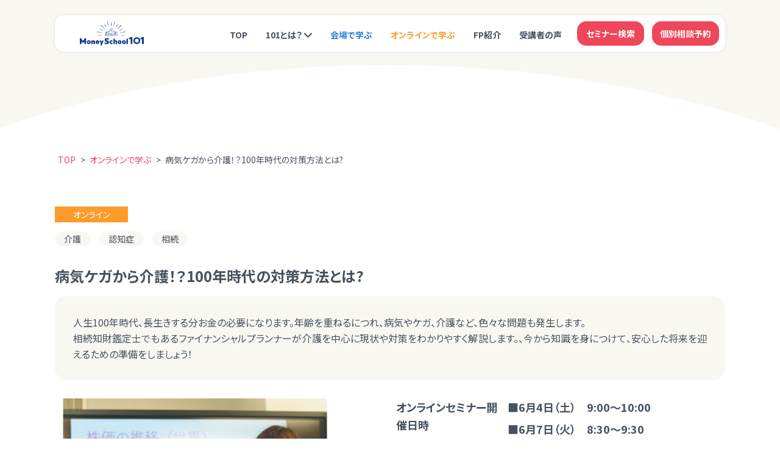

--- FILE ---
content_type: text/html; charset=UTF-8
request_url: https://ms101.jp/seminar/seminar-2399/
body_size: 17053
content:
<!DOCTYPE html>
<html lang="ja">

<head>
	<!-- Google Tag Manager -->
	<script>
		(function(w, d, s, l, i) {
			w[l] = w[l] || [];
			w[l].push({
				'gtm.start': new Date().getTime(),
				event: 'gtm.js'
			});
			var f = d.getElementsByTagName(s)[0],
				j = d.createElement(s),
				dl = l != 'dataLayer' ? '&l=' + l : '';
			j.async = true;
			j.src =
				'https://www.googletagmanager.com/gtm.js?id=' + i + dl;
			f.parentNode.insertBefore(j, f);
		})(window, document, 'script', 'dataLayer', 'GTM-P3F8ZCK');
	</script>
	<!-- End Google Tag Manager -->

	<meta charset="UTF-8">
	<meta name="viewport" content="width=device-width" />
	<meta name="format-detection" content="telephone=no">
	<meta http-equiv="X-UA-Compatible" content="IE=edge">
	<link rel="stylesheet" href="https://ms101.jp/wp-content/themes/ms101/css/style.css?1768869348" type="text/css" media="all">
	<link rel="preconnect" href="https://fonts.googleapis.com">
	<link rel="preconnect" href="https://fonts.gstatic.com" crossorigin>
	<link href="https://fonts.googleapis.com/css2?family=Noto+Sans+JP&display=swap" rel="stylesheet">
	<link href="https://fonts.googleapis.com/css2?family=Noto+Sans+JP:wght@400;700;900&display=swap" rel="stylesheet">
	<link href="https://fonts.googleapis.com/css2?family=Rubik:ital,wght@0,300;0,400;0,500;0,600;0,700;0,800;0,900;1,300;1,400;1,500;1,600;1,700;1,800;1,900&display=swap" rel="stylesheet">
	<link href="https://fonts.googleapis.com/css2?family=M+PLUS+Rounded+1c:wght@100;300;400;500;700;800;900&display=swap" rel="stylesheet">
	<meta name='robots' content='max-image-preview:large' />
	<script>
		var ajaxurl = 'https://ms101.jp/wp-admin/admin-ajax.php';
	</script>
<link rel='dns-prefetch' href='//s.w.org' />
<link rel='stylesheet' id='wp-block-library-css'  href='https://ms101.jp/wp-includes/css/dist/block-library/style.min.css?ver=5.9.3' type='text/css' media='all' />
<style id='global-styles-inline-css' type='text/css'>
body{--wp--preset--color--black: #000000;--wp--preset--color--cyan-bluish-gray: #abb8c3;--wp--preset--color--white: #ffffff;--wp--preset--color--pale-pink: #f78da7;--wp--preset--color--vivid-red: #cf2e2e;--wp--preset--color--luminous-vivid-orange: #ff6900;--wp--preset--color--luminous-vivid-amber: #fcb900;--wp--preset--color--light-green-cyan: #7bdcb5;--wp--preset--color--vivid-green-cyan: #00d084;--wp--preset--color--pale-cyan-blue: #8ed1fc;--wp--preset--color--vivid-cyan-blue: #0693e3;--wp--preset--color--vivid-purple: #9b51e0;--wp--preset--gradient--vivid-cyan-blue-to-vivid-purple: linear-gradient(135deg,rgba(6,147,227,1) 0%,rgb(155,81,224) 100%);--wp--preset--gradient--light-green-cyan-to-vivid-green-cyan: linear-gradient(135deg,rgb(122,220,180) 0%,rgb(0,208,130) 100%);--wp--preset--gradient--luminous-vivid-amber-to-luminous-vivid-orange: linear-gradient(135deg,rgba(252,185,0,1) 0%,rgba(255,105,0,1) 100%);--wp--preset--gradient--luminous-vivid-orange-to-vivid-red: linear-gradient(135deg,rgba(255,105,0,1) 0%,rgb(207,46,46) 100%);--wp--preset--gradient--very-light-gray-to-cyan-bluish-gray: linear-gradient(135deg,rgb(238,238,238) 0%,rgb(169,184,195) 100%);--wp--preset--gradient--cool-to-warm-spectrum: linear-gradient(135deg,rgb(74,234,220) 0%,rgb(151,120,209) 20%,rgb(207,42,186) 40%,rgb(238,44,130) 60%,rgb(251,105,98) 80%,rgb(254,248,76) 100%);--wp--preset--gradient--blush-light-purple: linear-gradient(135deg,rgb(255,206,236) 0%,rgb(152,150,240) 100%);--wp--preset--gradient--blush-bordeaux: linear-gradient(135deg,rgb(254,205,165) 0%,rgb(254,45,45) 50%,rgb(107,0,62) 100%);--wp--preset--gradient--luminous-dusk: linear-gradient(135deg,rgb(255,203,112) 0%,rgb(199,81,192) 50%,rgb(65,88,208) 100%);--wp--preset--gradient--pale-ocean: linear-gradient(135deg,rgb(255,245,203) 0%,rgb(182,227,212) 50%,rgb(51,167,181) 100%);--wp--preset--gradient--electric-grass: linear-gradient(135deg,rgb(202,248,128) 0%,rgb(113,206,126) 100%);--wp--preset--gradient--midnight: linear-gradient(135deg,rgb(2,3,129) 0%,rgb(40,116,252) 100%);--wp--preset--duotone--dark-grayscale: url('#wp-duotone-dark-grayscale');--wp--preset--duotone--grayscale: url('#wp-duotone-grayscale');--wp--preset--duotone--purple-yellow: url('#wp-duotone-purple-yellow');--wp--preset--duotone--blue-red: url('#wp-duotone-blue-red');--wp--preset--duotone--midnight: url('#wp-duotone-midnight');--wp--preset--duotone--magenta-yellow: url('#wp-duotone-magenta-yellow');--wp--preset--duotone--purple-green: url('#wp-duotone-purple-green');--wp--preset--duotone--blue-orange: url('#wp-duotone-blue-orange');--wp--preset--font-size--small: 13px;--wp--preset--font-size--medium: 20px;--wp--preset--font-size--large: 36px;--wp--preset--font-size--x-large: 42px;}.has-black-color{color: var(--wp--preset--color--black) !important;}.has-cyan-bluish-gray-color{color: var(--wp--preset--color--cyan-bluish-gray) !important;}.has-white-color{color: var(--wp--preset--color--white) !important;}.has-pale-pink-color{color: var(--wp--preset--color--pale-pink) !important;}.has-vivid-red-color{color: var(--wp--preset--color--vivid-red) !important;}.has-luminous-vivid-orange-color{color: var(--wp--preset--color--luminous-vivid-orange) !important;}.has-luminous-vivid-amber-color{color: var(--wp--preset--color--luminous-vivid-amber) !important;}.has-light-green-cyan-color{color: var(--wp--preset--color--light-green-cyan) !important;}.has-vivid-green-cyan-color{color: var(--wp--preset--color--vivid-green-cyan) !important;}.has-pale-cyan-blue-color{color: var(--wp--preset--color--pale-cyan-blue) !important;}.has-vivid-cyan-blue-color{color: var(--wp--preset--color--vivid-cyan-blue) !important;}.has-vivid-purple-color{color: var(--wp--preset--color--vivid-purple) !important;}.has-black-background-color{background-color: var(--wp--preset--color--black) !important;}.has-cyan-bluish-gray-background-color{background-color: var(--wp--preset--color--cyan-bluish-gray) !important;}.has-white-background-color{background-color: var(--wp--preset--color--white) !important;}.has-pale-pink-background-color{background-color: var(--wp--preset--color--pale-pink) !important;}.has-vivid-red-background-color{background-color: var(--wp--preset--color--vivid-red) !important;}.has-luminous-vivid-orange-background-color{background-color: var(--wp--preset--color--luminous-vivid-orange) !important;}.has-luminous-vivid-amber-background-color{background-color: var(--wp--preset--color--luminous-vivid-amber) !important;}.has-light-green-cyan-background-color{background-color: var(--wp--preset--color--light-green-cyan) !important;}.has-vivid-green-cyan-background-color{background-color: var(--wp--preset--color--vivid-green-cyan) !important;}.has-pale-cyan-blue-background-color{background-color: var(--wp--preset--color--pale-cyan-blue) !important;}.has-vivid-cyan-blue-background-color{background-color: var(--wp--preset--color--vivid-cyan-blue) !important;}.has-vivid-purple-background-color{background-color: var(--wp--preset--color--vivid-purple) !important;}.has-black-border-color{border-color: var(--wp--preset--color--black) !important;}.has-cyan-bluish-gray-border-color{border-color: var(--wp--preset--color--cyan-bluish-gray) !important;}.has-white-border-color{border-color: var(--wp--preset--color--white) !important;}.has-pale-pink-border-color{border-color: var(--wp--preset--color--pale-pink) !important;}.has-vivid-red-border-color{border-color: var(--wp--preset--color--vivid-red) !important;}.has-luminous-vivid-orange-border-color{border-color: var(--wp--preset--color--luminous-vivid-orange) !important;}.has-luminous-vivid-amber-border-color{border-color: var(--wp--preset--color--luminous-vivid-amber) !important;}.has-light-green-cyan-border-color{border-color: var(--wp--preset--color--light-green-cyan) !important;}.has-vivid-green-cyan-border-color{border-color: var(--wp--preset--color--vivid-green-cyan) !important;}.has-pale-cyan-blue-border-color{border-color: var(--wp--preset--color--pale-cyan-blue) !important;}.has-vivid-cyan-blue-border-color{border-color: var(--wp--preset--color--vivid-cyan-blue) !important;}.has-vivid-purple-border-color{border-color: var(--wp--preset--color--vivid-purple) !important;}.has-vivid-cyan-blue-to-vivid-purple-gradient-background{background: var(--wp--preset--gradient--vivid-cyan-blue-to-vivid-purple) !important;}.has-light-green-cyan-to-vivid-green-cyan-gradient-background{background: var(--wp--preset--gradient--light-green-cyan-to-vivid-green-cyan) !important;}.has-luminous-vivid-amber-to-luminous-vivid-orange-gradient-background{background: var(--wp--preset--gradient--luminous-vivid-amber-to-luminous-vivid-orange) !important;}.has-luminous-vivid-orange-to-vivid-red-gradient-background{background: var(--wp--preset--gradient--luminous-vivid-orange-to-vivid-red) !important;}.has-very-light-gray-to-cyan-bluish-gray-gradient-background{background: var(--wp--preset--gradient--very-light-gray-to-cyan-bluish-gray) !important;}.has-cool-to-warm-spectrum-gradient-background{background: var(--wp--preset--gradient--cool-to-warm-spectrum) !important;}.has-blush-light-purple-gradient-background{background: var(--wp--preset--gradient--blush-light-purple) !important;}.has-blush-bordeaux-gradient-background{background: var(--wp--preset--gradient--blush-bordeaux) !important;}.has-luminous-dusk-gradient-background{background: var(--wp--preset--gradient--luminous-dusk) !important;}.has-pale-ocean-gradient-background{background: var(--wp--preset--gradient--pale-ocean) !important;}.has-electric-grass-gradient-background{background: var(--wp--preset--gradient--electric-grass) !important;}.has-midnight-gradient-background{background: var(--wp--preset--gradient--midnight) !important;}.has-small-font-size{font-size: var(--wp--preset--font-size--small) !important;}.has-medium-font-size{font-size: var(--wp--preset--font-size--medium) !important;}.has-large-font-size{font-size: var(--wp--preset--font-size--large) !important;}.has-x-large-font-size{font-size: var(--wp--preset--font-size--x-large) !important;}
</style>
<link rel='stylesheet' id='novelty-media-edit-front-css-css'  href='https://ms101.jp/wp-content/plugins/novelty-media-edit/css/front-media-edit.css?260121072519&#038;ver=1.1' type='text/css' media='all' />
<link rel='stylesheet' id='toc-screen-css'  href='https://ms101.jp/wp-content/plugins/table-of-contents-plus/screen.min.css?ver=2106' type='text/css' media='all' />
<script type='text/javascript' src='https://ms101.jp/wp-content/plugins/novelty-media-edit/js/front.js?ver=5.9.3' id='novelty-media-edit-front-js-js'></script>
<script type='text/javascript' src='https://ms101.jp/wp-includes/js/jquery/jquery.min.js?ver=3.6.0' id='jquery-core-js'></script>
<script type='text/javascript' src='https://ms101.jp/wp-includes/js/jquery/jquery-migrate.min.js?ver=3.3.2' id='jquery-migrate-js'></script>
<link rel="https://api.w.org/" href="https://ms101.jp/wp-json/" /><link rel="alternate" type="application/json" href="https://ms101.jp/wp-json/wp/v2/seminar/2399" /><link rel="EditURI" type="application/rsd+xml" title="RSD" href="https://ms101.jp/xmlrpc.php?rsd" />
<link rel="wlwmanifest" type="application/wlwmanifest+xml" href="https://ms101.jp/wp-includes/wlwmanifest.xml" /> 
<meta name="generator" content="WordPress 5.9.3" />
<link rel="canonical" href="https://ms101.jp/seminar/seminar-2399/" />
<link rel='shortlink' href='https://ms101.jp/?p=2399' />
<link rel="alternate" type="application/json+oembed" href="https://ms101.jp/wp-json/oembed/1.0/embed?url=https%3A%2F%2Fms101.jp%2Fseminar%2Fseminar-2399%2F" />
<link rel="alternate" type="text/xml+oembed" href="https://ms101.jp/wp-json/oembed/1.0/embed?url=https%3A%2F%2Fms101.jp%2Fseminar%2Fseminar-2399%2F&#038;format=xml" />
<style type="text/css">div#toc_container {background: #F9F7F2;border: 1px solid #ffffff;}div#toc_container p.toc_title {color: #465260;}div#toc_container p.toc_title a,div#toc_container ul.toc_list a {color: #465260;}div#toc_container p.toc_title a:hover,div#toc_container ul.toc_list a:hover {color: #F0465A;}div#toc_container p.toc_title a:hover,div#toc_container ul.toc_list a:hover {color: #F0465A;}</style><link rel="apple-touch-icon" href="https://ms101.jp/wp-content/themes/ms101/images/apple-touch-icon.jpg"><link rel="icon" href="https://ms101.jp/wp-content/uploads/2022/05/cropped-site-favicon.png" sizes="32x32" />
<link rel="icon" href="https://ms101.jp/wp-content/uploads/2022/05/cropped-site-favicon.png" sizes="192x192" />
<link rel="apple-touch-icon" href="https://ms101.jp/wp-content/uploads/2022/05/cropped-site-favicon.png" />
<meta name="msapplication-TileImage" content="https://ms101.jp/wp-content/uploads/2022/05/cropped-site-favicon.png" />
	<style>
	  #wpadminbar #wp-admin-bar-wp-logo > .ab-item .ab-icon::before {
		display: inline-block;
		content: '';
		width: 20px;
		height: 20px;
		background: url("https://ms101.jp/wp-content/themes/ms101/images/favicon.png");
		background-size: cover;
	  }
	</style>
<meta property="og:locale" content="ja_JP"><meta name="twitter:card" content="summary_large_image" /><meta name="description" content="初心者向けの無料のマネーセミナーをオンラインと全国の会場でほぼ毎週開催。ファイナンシャルプランナーが資産運用や住宅ローン、年金、保険など、今知っておきたい様々な情報をタイムリーにわかりやすく解説します。マネースクール101（ワンオーワン=基礎講座）からマネ活を始めてみましょう。"><meta property="og:description" content="初心者向けの無料のマネーセミナーをオンラインと全国の会場でほぼ毎週開催。ファイナンシャルプランナーが資産運用や住宅ローン、年金、保険など、今知っておきたい様々な情報をタイムリーにわかりやすく解説します。マネースクール101（ワンオーワン=基礎講座）からマネ活を始めてみましょう。"><meta name="twitter:description" content="初心者向けの無料のマネーセミナーをオンラインと全国の会場でほぼ毎週開催。ファイナンシャルプランナーが資産運用や住宅ローン、年金、保険など、今知っておきたい様々な情報をタイムリーにわかりやすく解説します。マネースクール101（ワンオーワン=基礎講座）からマネ活を始めてみましょう。"><meta name="keywords" content="マネースクール,マネーセミナー,ファイナンシャルプランナー,無料相談,資産運用"><title>病気ケガから介護！？100年時代の対策方法とは?｜資産運用を無料で学ぶ！初心者向けマネーセミナー「マネースクール101」</title><meta property="og:title" content="資産運用を無料で学ぶ！初心者向けマネーセミナー「マネースクール101」"><meta name="twitter:title" content="資産運用を無料で学ぶ！初心者向けマネーセミナー「マネースクール101」"><meta property="og:url" content="httpsms101.jp/seminar/seminar-2399/"><meta property="og:image" content="https://ms101.jp/wp-content/themes/ms101/images/ogp/ogp.jpg"><meta property="og:site_name" content="マネースクール101｜資産運用を無料で学ぶ！初心者向けマネーセミナー「マネースクール101」"></head>
<style>
	:placeholder-shown {
		color: #333 !important;
	}
</style>

<body id="body" class="seminar-template-default single single-seminar postid-2399">
	<!-- Google Tag Manager (noscript) -->
	<noscript><iframe src="https://www.googletagmanager.com/ns.html?id=GTM-P3F8ZCK"
			height="0" width="0" style="display:none;visibility:hidden"></iframe></noscript>
	<!-- End Google Tag Manager (noscript) -->
		<h1 class="u-hidden">病気ケガから介護！？100年時代の対策方法とは?</h1>	<div class="l-wrapper" >
		<div id="js-headerCon" class="l-header__control"></div>
		<div id="js-backTopCon" class="l-footer__control"></div>
		<div id="js-floatCon" class="l-float__control"></div>
		<header class="l-header " id="js-header">
			<div class="c-inner">
				<div class="l-header__main">
					<a class="l-header__logo" href="https://ms101.jp">
						<img class="u-hidden__sp" src="https://ms101.jp/wp-content/themes/ms101/images/common/main_logo.svg" alt="マネースクール101">
						<img class="u-hidden__pc" src="https://ms101.jp/wp-content/themes/ms101/images/common/main_logo_sp.svg" alt="マネースクール101">
					</a>
					<nav class="l-header__nav">
						<div class="l-header__menu__wrap u-hidden__sp">
							<ul class="l-header__menu l-header__menu--01">
								<li id="menu-item-1639" class="top menu-item menu-item-type-post_type menu-item-object-page menu-item-home menu-item-1639"><a href="https://ms101.jp/">TOP</a></li>
<li id="menu-item-1949" class="first event_header_first menu-item menu-item-type-post_type menu-item-object-page menu-item-has-children menu-item-1949"><a href="https://ms101.jp/first/">101とは？</a>
<ul class="sub-menu">
	<li id="menu-item-7222" class="intro menu-item menu-item-type-post_type_archive menu-item-object-introduction menu-item-7222"><a href="https://ms101.jp/introduction/">セミナー紹介＆活用術</a></li>
	<li id="menu-item-7221" class="menu-item menu-item-type-post_type menu-item-object-page menu-item-7221"><a href="https://ms101.jp/qa/">よくあるご質問</a></li>
	<li id="menu-item-15306" class="event_header_kozuchi menu-item menu-item-type-post_type_archive menu-item-object-okanenokozuchi menu-item-15306"><a href="https://ms101.jp/okanenokozuchi/">おかねの小槌</a></li>
</ul>
</li>
<li id="menu-item-1799" class="offline-seminar cta_header_offline menu-item menu-item-type-post_type menu-item-object-page menu-item-1799"><a href="https://ms101.jp/offline/">会場で学ぶ</a></li>
<li id="menu-item-1794" class="online-seminar cta_header_online menu-item menu-item-type-post_type menu-item-object-page menu-item-1794"><a href="https://ms101.jp/online/">オンラインで学ぶ</a></li>
<li id="menu-item-2052" class="staff menu-item menu-item-type-post_type menu-item-object-page menu-item-2052"><a href="https://ms101.jp/partner/">FP紹介</a></li>
<li id="menu-item-1797" class="voice menu-item menu-item-type-post_type menu-item-object-page menu-item-1797"><a href="https://ms101.jp/voice/">受講者の声</a></li>
							</ul>
							<ul class="l-header__menu l-header__menu--02">
								<li id="menu-item-9999" class="search menu-item"><a data-micromodal-trigger="js-modal__search" class="cta_header_search">セミナー検索</a></li>
								<li id="menu-item-1763" class="reserve menu-item"><a href="https://ms101.jp/reserve/" aria-current="page" class="cta_header_reserve">個別相談予約</a></li>
							</ul>
						</div>
						<div class="u-hidden__pc">
							<div class="l-header__sp__first insta">
								<a id="event_header_instagram_sp" href="https://www.instagram.com/ms101.jp" target="_blank" aria-current="page"><img src="https://ms101.jp/wp-content/themes/ms101/images/common/101_insta-icon.png" alt="ms-101公式インスタグラム"></a>
							</div>
						</div>
						<div class="u-hidden__pc">
							<div class="l-header__sp__first">
								<a id="event_header_first_sp" href="https://ms101.jp/first/" aria-current="page"><img src="https://ms101.jp/wp-content/themes/ms101/images/common/header_ico_fist.svg" alt="初めての方へ"></a>
							</div>
							<div class="l-header__sp__btn js-nbTrigger">
								<span></span>
								<span></span>
								<span>MENU</span>
							</div>
						</div>
					</nav>
				</div>
				<nav class="l-header__spnav u-hidden__pc">
					<div class="l-header__spmenu__wrap js-menu">
						<ul class="l-header__spmenu l-header__spmenu--02">
							<li id="menu-item-9999" class="search menu-item"><a data-micromodal-trigger="js-modal__search" class="cta_header_search">セミナー検索</a></li>
							<li id="menu-item-1763" class="reserve menu-item"><a href="https://ms101.jp/reserve/" aria-current="page" class="cta_header_reserve">個別相談予約</a></li>
						</ul>
						<ul class="l-header__spmenu l-header__spmenu--01">
							<li id="menu-item-1830" class="top menu-item menu-item-type-post_type menu-item-object-page menu-item-home menu-item-1830"><a href="https://ms101.jp/">TOP</a></li>
<li id="menu-item-1950" class="first event_header_first menu-item menu-item-type-post_type menu-item-object-page menu-item-1950"><a href="https://ms101.jp/first/">101とは？</a></li>
<li id="menu-item-1833" class="offline-seminar cta_header_offline menu-item menu-item-type-post_type menu-item-object-page menu-item-1833"><a href="https://ms101.jp/offline/">会場で学ぶ</a></li>
<li id="menu-item-1831" class="online-seminar cta_header_online menu-item menu-item-type-post_type menu-item-object-page menu-item-1831"><a href="https://ms101.jp/online/">オンラインで学ぶ</a></li>
<li id="menu-item-2051" class="staff menu-item menu-item-type-post_type menu-item-object-page menu-item-2051"><a href="https://ms101.jp/partner/">FP紹介</a></li>
<li id="menu-item-7223" class="intro menu-item menu-item-type-post_type_archive menu-item-object-introduction menu-item-7223"><a href="https://ms101.jp/introduction/">セミナー紹介＆活用術</a></li>
<li id="menu-item-1836" class="qa menu-item menu-item-type-post_type menu-item-object-page menu-item-1836"><a href="https://ms101.jp/qa/">よくあるご質問</a></li>
<li id="menu-item-1837" class="voice menu-item menu-item-type-post_type menu-item-object-page menu-item-1837"><a href="https://ms101.jp/voice/">受講者の声</a></li>
						</ul>
						<!-- okanenokozuchi start -->
						<a id="event_hamburger_kozuchi" href="https://ms101.jp/okanenokozuchi">
							<img class="l-header__spmenu__kozuchi_banner" src="https://ms101.jp/wp-content/themes/ms101/images/common/header_kozuchi_banner.png" alt="">
						</a>
						<div class="sns_logos">
							<a id="event_hamburger_instagram" class="l-footer__logo--insta" href="https://www.instagram.com/ms101.jp" target="_blank">
								<img src="https://ms101.jp/wp-content/themes/ms101/images/common/icon_insta.png" alt="インスタグラム">
								<span>Instagram</span>
							</a>
							<a id="event_hamburger_x" class="l-footer__logo--x" href="https://x.com/MoneySchool_101" target="_blank">
								<img src="https://ms101.jp/wp-content/themes/ms101/images/common/icon_x.png" alt="X">
								<span>X</span>
							</a>
							<a id="event_hamburger_tiktok" class="l-footer__logo--tiktok" href="https://www.tiktok.com/@okane_moneyschool" target="_blank">
								<img src="https://ms101.jp/wp-content/themes/ms101/images/common/icon_tiktok.png" alt="tiktok">
								<span>Tiktok</span>
							</a>
						</div>
						<!-- okanenokozuchi end -->
						<ul class="l-header__spmenu l-header__spmenu--99">
							<li id="menu-item-1892" class="menu-item menu-item-type-post_type menu-item-object-page menu-item-1892"><a href="https://ms101.jp/news/">トピックス</a></li>
<li id="menu-item-2597" class="menu-item menu-item-type-post_type menu-item-object-page menu-item-2597"><a href="https://ms101.jp/qa/">よくあるご質問</a></li>
<li id="menu-item-1893" class="menu-item menu-item-type-post_type menu-item-object-page menu-item-1893"><a href="https://ms101.jp/contact/">お問い合わせ</a></li>
<li id="menu-item-1894" class="menu-item menu-item-type-post_type menu-item-object-page menu-item-1894"><a href="https://ms101.jp/operation/">運営事務局</a></li>
<li id="menu-item-2364" class="menu-item menu-item-type-post_type menu-item-object-page menu-item-2364"><a href="https://ms101.jp/access/">全国の101事務局</a></li>
<li id="menu-item-1891" class="menu-item menu-item-type-post_type menu-item-object-page menu-item-privacy-policy menu-item-1891"><a href="https://ms101.jp/privacy-policy/">プライバシーポリシー</a></li>
<li id="menu-item-1895" class="menu-item menu-item-type-post_type menu-item-object-page menu-item-1895"><a href="https://ms101.jp/sitemap/">サイトマップ</a></li>
						</ul>
					</div>
				</nav>
			</div>
		</header><main class="p-single" data-from="">
	<article class="p-single__wrap">

		<div class="p-page__head">
	<div class="c-inner">
		<h1 class="c-anm--fadeIn" data-scripttime="0">セミナー情報</h1>
    
	</div>
</div>
<div class="l-container u-margin-topbottom">
	



<div class="c-inner">
	<div class="c-pankuzu c-pankuzu__list" typeof="BreadcrumbList" vocab="https://schema.org/">
								<span property="itemListElement" typeof="ListItem">
									<a property="item" typeof="WebPage" href="https://ms101.jp">
						<span property="name">TOP</span>
					</a>
								<meta property="position" content="1">
			</span>
					<span class="c-pankuzu__divider" aria-hidden="true">></span>			<span property="itemListElement" typeof="ListItem">
									<a property="item" typeof="WebPage" href="https://ms101.jp/online">
						<span property="name">オンラインで学ぶ</span>
					</a>
								<meta property="position" content="2">
			</span>
					<span class="c-pankuzu__divider" aria-hidden="true">></span>			<span property="itemListElement" typeof="ListItem">
									<span property="name">病気ケガから介護！？100年時代の対策方法とは?</span>
								<meta property="position" content="3">
			</span>
			</div>
</div>

</div>
			<div class="p-page__contents">
		<div id="seminar-detail">
						<div class="c-inner">
				<div class="p-seminar-detail__main">
					<div class="p-seminar-detail__area p-seminar-detail__area--online">オンライン</div>
											<div class="p-seminar-detail__category">
							<span>介護</span><span>認知症</span><span>相続</span>						</div>
										<div class="p-seminar-detail__title">病気ケガから介護！？100年時代の対策方法とは?</div>
											<div class="p-seminar-detail__summary">人生100年時代、長生きする分お金の必要になります。年齢を重ねるにつれ、病気やケガ、介護など、色々な問題も発生します。<br />
相続知財鑑定士でもあるファイナンシャルプランナーが介護を中心に現状や対策をわかりやすく解説します。、今から知識を身につけて、安心した将来を迎えるための準備をしましょう！</div>
					
					<div class="p-seminar-detail__row">
						<div class="p-seminar-detail__col p-seminar-detail__col--image">
							<div>
																	<img src="https://ms101.jp/wp-content/uploads/2022/05/tanaka2.jpg">
															</div>
						</div>
						<div class="p-seminar-detail__col p-seminar-detail__col--content">
							<div class="p-seminar-detail__detail">
																	<dl>
										<dt>
																							オンラインセミナー開催日時
																					</dt>
										<dd>
											<ol>
												<li>
																									<p class="p-seminar-detail__detail__day__wrap">■6月4日（土）　9:00～10:00</p>
																							<p class="p-seminar-detail__detail__day__wrap">■6月7日（火）　8:30～9:30</p>
																							<p class="p-seminar-detail__detail__day__wrap">■6月8日（水）　20:00～21:00</p>
																						<!--									<div class="u-flex u-flex--between u-flex--wrap u-flex--noblock">
											<small class="u-margin-top--h"></small>	-->
											<div class="u-margin-top--h">
												<small></small>
																							</div>
												</li>
											</ol>
																				</dd>
									</dl>
																					<dl>
													<dt>講師</dt>
													<dd>
														<div class="u-flex u-flex--between u-flex--center u-flex--wrap u-flex--noblock">
															<span>田中 香織</span>
															<a class="ico-arrow" data-micromodal-trigger="js-modal__staff">講師プロフィールはこちら</a>
															<!-- <a class="ico-arrow" href="https://ms101.jp/partner/staff/lifedoors_kaoru-tanaka/">講師プロフィールはこちら</a> -->
														</div>
													</dd>
												</dl>
																												<dl>
											<dt>定員</dt>
											<dd>先着30名</dd>
										</dl>
																												<dl>
											<dt>備考</dt>
											<dd>Zoomウェビナーによる開催となります。<br />
お申し込み後、ID・パスワードなどの詳細メールをお送りいたします。<br />
お申込みの方は、予めZOOM アプリのダウンロードをお願いします。<br />
        											</dd>
										</dl>
																</div>
						</div>
					</div>
					<div class="u-flex u-flex--justcenter">
						<a class="c-button" href="#contact">セミナー・個別相談に申し込む</a>
					</div>
				</div>
			</div>
			
							<section class="p-seminar-detail__program">
					<div class="p-page__section">
						<div class="c-inner">
							<h2 class="p-page__section__h2">講座内容</h2>
							<div class="p-seminar-detail__program__box">
								
								
																	<div class="u-flex u-flex--between u-flex--wrap">
																					<dl class="p-seminar-detail__program__content">
																									<dt>こんなことが学べます！</dt>
																																					<dd>・介護とお金のはなしくみ<br />
・介護は高齢者に限った話ではない？！<br />
・「2025年問題」と介護、認知について<br />
・介護の負担をカバーするには？　　ほか</dd>
																							</dl>
																					<dl class="p-seminar-detail__program__content">
																									<dt>こんな方にオススメです！</dt>
																																					<dd>・漠然と介護について不安を感じている<br />
・親の介護（病気やケガ、認知症等）が気になる<br />
・将来的にお金に不安を感じている</dd>
																							</dl>
																			</div>
															</div>
						</div>
					</div>
				</section>
			
								<div class="p-seminar-detail__voice">
						<div class="p-page__section">
							<div class="c-inner">
								<h2 class="p-page__section__h2">受講者の声</h2>
								<div class="p-seminar-detail__voice__wrap">
									<ol class="p-seminar-detail__voice__list">
																					<li class="voice__item c-anm--fadeIn">
												<div class="content__wrap">
													<div class="meta">
														<div class="profile">60代女性</div>
													</div>
													<div class="comment">
																													<div class="text">
																終活セミナー vol.1に引き続き、相続について知っておくべき貴重な内容が多く、大変勉強になり、ありがとうございました。やはり、自分が直面する内容を考えながら備えをしなければと思いました。															</div>
																											</div>
												</div>
																							</li>
																					<li class="voice__item c-anm--fadeIn">
												<div class="content__wrap">
													<div class="meta">
														<div class="profile">60代女性</div>
													</div>
													<div class="comment">
																													<div class="text">
																田中先生のセミナーは、いつも参加者に寄り添った有意義な内容で、今日も大変勉強になり、ありがとうございました。NISAを始めるのに、自分と配偶者の円資産を確認しなければと思いました。<br />
今回のような出口戦略は、知らなかった有意義な内容が多く、また、お聞きしたいと思いました。															</div>
																											</div>
												</div>
																							</li>
																					<li class="voice__item c-anm--fadeIn">
												<div class="content__wrap">
													<div class="meta">
														<div class="profile">60代女性</div>
													</div>
													<div class="comment">
																													<div class="text">
																セミナーを受講させて頂きありがとうございました。お話しが聞き取りやすく、大変わかりやすい説明で勉強になりました。<br />
ありがとうございました。															</div>
																											</div>
												</div>
																							</li>
																					<li class="voice__item c-anm--fadeIn">
												<div class="content__wrap">
													<div class="meta">
														<div class="profile">40代女性</div>
													</div>
													<div class="comment">
																													<div class="text">
																資産売却について、深く考えたことがなかったので(年齢的に資産を増やすことに重視していました)、多くの気付きがあり、老後のイメージがしやすくなりました。売却に特化したの講義をお願いしたいです。															</div>
																											</div>
												</div>
																							</li>
																			</ol>
								</div>
							</div>
						</div>
					</div>
									<div id="ad"></div>
			<section id="contact" class="p-seminar-detail__form">
				<div class="p-page__section">
					<div class="c-inner">
						<div class="c-inner__column9 u-margin-auto">
															<h2 class="p-page__section__h2">セミナー申し込みフォーム</h2>
								<div class="c-form">
									<div class="c-form__message c-form__message--error">
										入力項目に誤りがあります。
									</div>
									<div class="c-form__message c-form__message--confirm">
										以下の内容でお間違いないかをご確認ください。
									</div>
								<div id="mw_wp_form_mw-wp-form-1885" class="mw_wp_form mw_wp_form_input  ">
					<form method="post" action="" enctype="multipart/form-data"><p>
<input type="hidden" name="your-from" value="" />
</p>
<div class="c-form__wrap h-adr">
<dl class="c-form__item">
<dt class="c-form__ttl is-requ">セミナー参加日</dt>
<dd>
<select name="participation_date" id="participation_date" >
			<option value="" selected='selected'>
			選択してください		</option>
			<option value="6月4日（土）　9:00～10:00" >
			6月4日（土）　9:00～10:00		</option>
			<option value="6月7日（火）　8:30～9:30" >
			6月7日（火）　8:30～9:30		</option>
			<option value="6月8日（水）　20:00～21:00" >
			6月8日（水）　20:00～21:00		</option>
	</select>
</dd>
</dl>
<dl class="c-form__item">
<dt class="c-form__ttl is-requ">お名前</dt>
<dd>
<input type="text" name="user_name" size="60" maxlength="60" value="" placeholder="例：山田太郎" />
</dd>
</dl>
<dl class="c-form__item">
<dt class="c-form__ttl is-requ">メールアドレス</dt>
<dd>
<input type="email" name="mail_add" size="60" maxlength="60" value="" placeholder="例：sample@exsample.com" data-conv-half-alphanumeric="true"/>
</dd>
</dl>
<dl class="c-form__item">
<dt class="c-form__ttl is-requ">メールアドレス確認</dt>
<dd>
<input type="email" name="mail_add-confirm" size="60" maxlength="60" value="" placeholder="例：sample@exsample.com" data-conv-half-alphanumeric="true"/>
</dd>
</dl>
<dl class="c-form__item">
<dt class="c-form__ttl is-requ">電話番号</dt>
<dd>
<input type="text" name="tel" size="60" maxlength="11" value="" placeholder="例：0123456789" />
</dd>
</dl>
<dl class="c-form__item">
<dt class="c-form__ttl is-requ">郵便番号</dt>
<dd class="u-flex--center u-flex--wrap">〒
<input type="text" name="zip" class="p-postal-code js-fmt__postcd" size="60" maxlength="8" value="" placeholder="" />
</dd>
</dl>
<p>	<span class="p-country-name" style="display: none;">Japan</span></p>
<dl class="c-form__item">
<dt class="c-form__ttl is-requ">住所</dt>
<dd>
<input type="text" name="address_prefecture" class="p-region p-locality p-street-address p-extended-address" size="60" maxlength="60" value="" placeholder="" />
</dd>
</dl>
<dl class="c-form__item">
<dt class="c-form__ttl is-requ">住所(番地以降)</dt>
<dd>
<input type="text" name="address" size="60" maxlength="60" value="" placeholder="" />
</p>
<div class="u-margin-top--h c-form__note">※ 住所は建物名・部屋番号まで入力をお願いします</div>
</dd>
</dl>
<dl class="c-form__item" id="form-accompany">
<dt class="c-form__ttl is-requ">同伴者（本人を除く）</dt>
<dd>	<span class="mwform-radio-field horizontal-item">
		<label >
			<input type="radio" name="your-accompany" value="いる" />
			<span class="mwform-radio-field-text">いる</span>
		</label>
	</span>
	<span class="mwform-radio-field horizontal-item">
		<label >
			<input type="radio" name="your-accompany" value="いない" checked='checked' />
			<span class="mwform-radio-field-text">いない</span>
		</label>
	</span>

<input type="hidden" name="__children[your-accompany][]" value="{&quot;\u3044\u308b&quot;:&quot;\u3044\u308b&quot;,&quot;\u3044\u306a\u3044&quot;:&quot;\u3044\u306a\u3044&quot;}" />

		</dd>
</dl>
<dl class="c-form__item js-disp-accompany">
<dt class="c-form__ttl is-requ">同伴人数（本人を除く）</dt>
<dd>
<select name="accompany_num" >
			<option value="" selected='selected'>
			選択してください		</option>
			<option value="1" >
			1		</option>
			<option value="2" >
			2		</option>
			<option value="3" >
			3		</option>
			<option value="4" >
			4		</option>
			<option value="5" >
			5		</option>
	</select>
</dd>
</dl>
<dl class="c-form__item js-disp-accompany">
<dt class="c-form__ttl is-requ">同伴者氏名（本人を除く）</dt>
<dd>
<textarea name="accompany_list" cols="50" rows="5" ></textarea>
</p>
<div class="u-margin-top--h c-form__note">※ 同伴される方全ての氏名をご記入ください</div>
</dd>
</dl>
<dl class="c-form__item" id="form-request">
<dt class="c-form__ttl is-requ">個別相談会へ参加</dt>
<dd>	<span class="mwform-radio-field horizontal-item">
		<label >
			<input type="radio" name="your-request" value="希望する" checked='checked' />
			<span class="mwform-radio-field-text">希望する</span>
		</label>
	</span>
	<span class="mwform-radio-field horizontal-item">
		<label >
			<input type="radio" name="your-request" value="希望しない" />
			<span class="mwform-radio-field-text">希望しない</span>
		</label>
	</span>

<input type="hidden" name="__children[your-request][]" value="{&quot;\u5e0c\u671b\u3059\u308b&quot;:&quot;\u5e0c\u671b\u3059\u308b&quot;,&quot;\u5e0c\u671b\u3057\u306a\u3044&quot;:&quot;\u5e0c\u671b\u3057\u306a\u3044&quot;}" />
</p>
<div class="u-margin-top--h c-form__note c-form__note--request">※ 希望する方は個別相談日時(第1希望〜第3希望)もご選択ください<br />
				※ ご予約状況に応じてご希望通りに承れない場合がございます</div>
</dd>
</dl>
<dl class="c-form__item js-disp-request">
<dt class="c-form__ttl is-requ">第一希望日</dt>
<dd>
<input type="text" name="consultation_date1" size="30" value="" />
<script type="text/javascript">
jQuery(function($) {
	$("input[name='consultation_date1']").datepicker({
		"yearSuffix":"\u5e74","dateFormat":"yy\u5e74mm\u6708dd\u65e5","dayNames":["\u65e5\u66dc\u65e5","\u6708\u66dc\u65e5","\u706b\u66dc\u65e5","\u6c34\u66dc\u65e5","\u6728\u66dc\u65e5","\u91d1\u66dc\u65e5","\u571f\u66dc\u65e5"],"dayNamesMin":["\u65e5","\u6708","\u706b","\u6c34","\u6728","\u91d1","\u571f"],"dayNamesShort":["\u65e5\u66dc","\u6708\u66dc","\u706b\u66dc","\u6c34\u66dc","\u6728\u66dc","\u91d1\u66dc","\u571f\u66dc"],"monthNames":["1\u6708","2\u6708","3\u6708","4\u6708","5\u6708","6\u6708","7\u6708","8\u6708","9\u6708","10\u6708","11\u6708","12\u6708"],"monthNamesShort":["1\u6708","2\u6708","3\u6708","4\u6708","5\u6708","6\u6708","7\u6708","8\u6708","9\u6708","10\u6708","11\u6708","12\u6708"],"showMonthAfterYear":"true","changeYear":"true","changeMonth":"true"	});
});
</script>
</p>
<div class="u-margin-top--h u-flex u-flex--wrap u-flex--center u-flex--between u-flex--noblock"><span class="u-margin-topbottom--h" style="white-space:nowrap;">希望相談時間帯：</span>
<select name="consultation_time1" id="consultation_time1" >
			<option value="" selected='selected'>
					</option>
	</select>

<input type="hidden" name="__children[consultation_time1][]" value="{&quot;&quot;:&quot;&quot;}" />
</div>
</dd>
</dl>
<dl class="c-form__item js-disp-request">
<dt class="c-form__ttl is-requ">第二希望日</dt>
<dd>
<input type="text" name="consultation_date2" size="30" value="" />
<script type="text/javascript">
jQuery(function($) {
	$("input[name='consultation_date2']").datepicker({
		"yearSuffix":"\u5e74","dateFormat":"yy\u5e74mm\u6708dd\u65e5","dayNames":["\u65e5\u66dc\u65e5","\u6708\u66dc\u65e5","\u706b\u66dc\u65e5","\u6c34\u66dc\u65e5","\u6728\u66dc\u65e5","\u91d1\u66dc\u65e5","\u571f\u66dc\u65e5"],"dayNamesMin":["\u65e5","\u6708","\u706b","\u6c34","\u6728","\u91d1","\u571f"],"dayNamesShort":["\u65e5\u66dc","\u6708\u66dc","\u706b\u66dc","\u6c34\u66dc","\u6728\u66dc","\u91d1\u66dc","\u571f\u66dc"],"monthNames":["1\u6708","2\u6708","3\u6708","4\u6708","5\u6708","6\u6708","7\u6708","8\u6708","9\u6708","10\u6708","11\u6708","12\u6708"],"monthNamesShort":["1\u6708","2\u6708","3\u6708","4\u6708","5\u6708","6\u6708","7\u6708","8\u6708","9\u6708","10\u6708","11\u6708","12\u6708"],"showMonthAfterYear":"true","changeYear":"true","changeMonth":"true"	});
});
</script>
</p>
<div class="u-margin-top--h u-flex u-flex--wrap u-flex--center u-flex--between u-flex--noblock"><span class="u-margin-topbottom--h" style="white-space:nowrap;">希望相談時間帯：</span>
<select name="consultation_time2" id="consultation_time2" >
			<option value="" selected='selected'>
					</option>
	</select>

<input type="hidden" name="__children[consultation_time2][]" value="{&quot;&quot;:&quot;&quot;}" />
</div>
</dd>
</dl>
<dl class="c-form__item js-disp-request">
<dt class="c-form__ttl">第三希望日</dt>
<dd>
<input type="text" name="consultation_date3" size="30" value="" />
<script type="text/javascript">
jQuery(function($) {
	$("input[name='consultation_date3']").datepicker({
		"yearSuffix":"\u5e74","dateFormat":"yy\u5e74mm\u6708dd\u65e5","dayNames":["\u65e5\u66dc\u65e5","\u6708\u66dc\u65e5","\u706b\u66dc\u65e5","\u6c34\u66dc\u65e5","\u6728\u66dc\u65e5","\u91d1\u66dc\u65e5","\u571f\u66dc\u65e5"],"dayNamesMin":["\u65e5","\u6708","\u706b","\u6c34","\u6728","\u91d1","\u571f"],"dayNamesShort":["\u65e5\u66dc","\u6708\u66dc","\u706b\u66dc","\u6c34\u66dc","\u6728\u66dc","\u91d1\u66dc","\u571f\u66dc"],"monthNames":["1\u6708","2\u6708","3\u6708","4\u6708","5\u6708","6\u6708","7\u6708","8\u6708","9\u6708","10\u6708","11\u6708","12\u6708"],"monthNamesShort":["1\u6708","2\u6708","3\u6708","4\u6708","5\u6708","6\u6708","7\u6708","8\u6708","9\u6708","10\u6708","11\u6708","12\u6708"],"showMonthAfterYear":"true","changeYear":"true","changeMonth":"true"	});
});
</script>
</p>
<div class="u-margin-top--h u-flex u-flex--wrap u-flex--center u-flex--between u-flex--noblock"><span class="u-margin-topbottom--h" style="white-space:nowrap;">希望相談時間帯：</span>
<select name="consultation_time3" id="consultation_time3" >
			<option value="" selected='selected'>
					</option>
	</select>

<input type="hidden" name="__children[consultation_time3][]" value="{&quot;&quot;:&quot;&quot;}" />
</div>
</dd>
</dl>
<dl class="c-form__item">
<dt class="c-form__ttl is-requ">年代</dt>
<dd>
<select name="age" >
			<option value="" selected='selected'>
			選択してください		</option>
			<option value="20代" >
			20代		</option>
			<option value="30代" >
			30代		</option>
			<option value="40代" >
			40代		</option>
			<option value="50代" >
			50代		</option>
			<option value="60代" >
			60代		</option>
			<option value="その他" >
			その他		</option>
	</select>
</dd>
</dl>
<dl class="c-form__item">
<dt class="c-form__ttl is-requ">今後のご案内の受取</dt>
<dd>	<span class="mwform-radio-field horizontal-item">
		<label >
			<input type="radio" name="submit_chk" value="希望する" checked='checked' />
			<span class="mwform-radio-field-text">希望する</span>
		</label>
	</span>
	<span class="mwform-radio-field horizontal-item">
		<label >
			<input type="radio" name="submit_chk" value="希望しない" />
			<span class="mwform-radio-field-text">希望しない</span>
		</label>
	</span>

<input type="hidden" name="__children[submit_chk][]" value="{&quot;\u5e0c\u671b\u3059\u308b&quot;:&quot;\u5e0c\u671b\u3059\u308b&quot;,&quot;\u5e0c\u671b\u3057\u306a\u3044&quot;:&quot;\u5e0c\u671b\u3057\u306a\u3044&quot;}" />
</dd>
</dl>
<dl class="c-form__item">
<dt class="c-form__ttl">備考</dt>
<dd>
<textarea name="comment" cols="50" rows="5" ></textarea>
</dd>
</dl>
<p>
<input type="hidden" name="post_id" value="" />
<br />

<input type="hidden" name="area_id" value="" />
<br />

<input type="hidden" name="area_id_small" value="" />
<br />

<input type="hidden" name="place_id" value="" />
<br />

<input type="hidden" name="zoom_url" value="" />
<br />

<input type="hidden" name="caution" value="" />
</p>
</div>
<div class="c-form__agree">
	<span class="mwform-checkbox-field horizontal-item">
		<label >
			<input type="checkbox" name="your-agree[data][]" value="プライバシーポリシーを確認し、同意します" />
			<span class="mwform-checkbox-field-text">プライバシーポリシーを確認し、同意します</span>
		</label>
	</span>

<input type="hidden" name="your-agree[separator]" value="," />

<input type="hidden" name="__children[your-agree][]" value="{&quot;\u30d7\u30e9\u30a4\u30d0\u30b7\u30fc\u30dd\u30ea\u30b7\u30fc\u3092\u78ba\u8a8d\u3057\u3001\u540c\u610f\u3057\u307e\u3059&quot;:&quot;\u30d7\u30e9\u30a4\u30d0\u30b7\u30fc\u30dd\u30ea\u30b7\u30fc\u3092\u78ba\u8a8d\u3057\u3001\u540c\u610f\u3057\u307e\u3059&quot;}" />
<span class="mwform-checkbox-field"><a href="https://ms101.jp/privacy-policy/" target="_blank" rel="noopener">> プライバシーポリシー</a></span></div>
<div class="c-form__btn"><br />

<button type="submit" name="submitConfirm" value="入力内容を確認" class="c-button submitBtn">入力内容を確認</button>
<br />
</div>
<input type="hidden" name="mw-wp-form-form-id" value="1885" /><input type="hidden" name="mw_wp_form_token" value="96548408ff7ad88643622b2064a185b5bc37ad224a6c694b1487ec86a271e803" /></form>
				<!-- end .mw_wp_form --></div>								</div>
						</div>
					</div>
				</div>
			</section>
	</div>
<script defer>
	var participationDate = document.querySelector('#participation_date');
	var seminarEventArrDate = [];
	var seminarEventArrPlace = [];
	document.addEventListener('DOMContentLoaded', () => {
					seminarEventArrDate.push("6月4日（土）　9:00～10:00");
			seminarEventArrPlace.push("");
					seminarEventArrDate.push("6月7日（火）　8:30～9:30");
			seminarEventArrPlace.push("");
					seminarEventArrDate.push("6月8日（水）　20:00～21:00");
			seminarEventArrPlace.push("");
				document.querySelector('input[name="post_id"]').value = "2399";
		document.querySelector('input[name="area_id"]').value = "11";
		document.querySelector('input[name="area_id_small"]').value = "0";
		document.querySelector('input[name="zoom_url"]').value = "https://us06web.zoom.us/j/89543128806?pwd=WEV0Mmo0ZWprZEs0M1FkaUtHTEl3UT09";
		document.querySelector('input[name="caution"]').value = `Zoomウェビナーによる開催となります。
お申し込み後、ID・パスワードなどの詳細メールをお送りいたします。
お申込みの方は、予めZOOM アプリのダウンロードをお願いします。
        `;

		for (let i = 0; i < seminarEventArrDate.length; i++) {
			if (seminarEventArrDate[i] == participationDate.value) {
				document.querySelector('input[name="place_id"]').value = seminarEventArrPlace[i];
			}
		}
		// 個別相談会が開催されない場合は「個別相談会へ参加」をdisabledに。注意書きも書き換える
		if (!(document.querySelector('#consultation'))) {
			let requests = document.querySelectorAll('input[name="your-request"]');
			requests[1].checked = true;
			requests.forEach(request => {
				//			request.disabled = true;
				const parent = request.parentNode;
				parent.classList.add("is-disabled");
			});
			document.querySelector('.c-form__note--request').innerHTML = '※セミナー終了後に個別相談会のお申し込みを受付ます';
		};
		// オンライン開催の場合は「同伴者」と「個別相談会」は非表示にする
		// 同伴人数、同伴者氏名、個別相談会希望日についてはこの要素に連動している為処理順注意
		if (document.querySelector('input[name="zoom_url"]').value) {
			document.querySelector('#form-accompany').style.display = "none";
			document.querySelector('#form-request').style.display = "none";
		}
	});


	window.addEventListener('load', () => {
		var minDate = new Date('');
		var maxDate = new Date('');
		maxDate.setDate(minDate.getDate() + 28);
		jQuery('input[name="consultation_date1"]').datepicker('option', 'minDate', minDate);
		jQuery('input[name="consultation_date1"]').datepicker('option', 'maxDate', maxDate);
		jQuery('input[name="consultation_date2"]').datepicker('option', 'minDate', minDate);
		jQuery('input[name="consultation_date2"]').datepicker('option', 'maxDate', maxDate);
		jQuery('input[name="consultation_date3"]').datepicker('option', 'minDate', minDate);
		jQuery('input[name="consultation_date3"]').datepicker('option', 'maxDate', maxDate);
		jQuery('form .hasDatepicker').attr('autocomplete', 'off');
		jQuery('form .hasDatepicker').prop('readonly', true);
	})

	document.addEventListener('change', () => {
		for (let i = 0; i < seminarEventArrDate.length; i++) {
			if (seminarEventArrDate[i] == participationDate.value) {
				document.querySelector('input[name="place_id"]').value = seminarEventArrPlace[i];
			}
		}
	});
</script>

<script>
	document.querySelector('.c-form__message--error').style.display = 'none';
	document.querySelector('.c-form__message--confirm').style.display = 'none';
	if (document.querySelector('.mw_wp_form .error')) {
		document.querySelector('.c-form__message--error').style.display = 'block';
	}
	if (document.querySelector('.mw_wp_form_confirm')) {
		document.querySelector('.c-form__message--confirm').style.display = 'block';
	}

	if (document.querySelector('.mw_wp_form .error') || document.querySelector('.mw_wp_form_confirm')) {
		var position = document.getElementById("contact").offsetTop + 180;
		window.scrollTo({
			top: position,
			behavior: "smooth"
		});
	}
</script>			</div>
			</article>
</main>
<footer class="l-footer">
	<div class="l-footer__cta">
		<div class="c-inner">
			<a class="l-footer__cta__logo" href="https://ms101.jp">
				<img class="c-anm--fadeIn" data-scripttime="0" src="https://ms101.jp/wp-content/themes/ms101/images/common/main_logo.svg" alt="マネースクール101">
			</a>
			<p class="l-footer__cta__lead c-anm--fadeIn" data-scripttime="0">
				マネースクール<span class="u-font-family">101</span>で<br>
				お金の不安をなくしませんか?
			</p>
			<p class="l-footer__cta__text c-anm--fadeIn" data-scripttime="0">
				人生に必要なマネーの基本<br>
				知識がない方や初めての方もわかりやすくお伝えします
			</p>
			<ol class="l-footer__cta__buttons">
				<li class="c-anm--fadeIn" data-scripttime="0">
					<a id="cta_ctaarea_offline" class="c-button c-button--offline" href="https://ms101.jp/offline/">会場で学ぶ</a>
				</li>
				<li class="c-anm--fadeIn" data-scripttime="0">
					<a id="cta_ctaarea_online" class="c-button c-button--online" href="https://ms101.jp/online/">オンラインで学ぶ</a>
				</li>
			</ol>
			<a href="https://ms101.jp/introduction" class="l-footer__intro__banner__pc event_ctaarea_banner">
				<img src="https://ms101.jp/wp-content/themes/ms101/images/common/footer_intro_pc.png" alt="セミナーの選び方や活用術について紹介しています">
			</a>
			<a href="https://ms101.jp/introduction" class="l-footer__intro__banner__sp event_ctaarea_banner">
				<img src="https://ms101.jp/wp-content/themes/ms101/images/common/footer_intro_sp.png" alt="セミナーの選び方や活用術について紹介しています">
			</a>
			<div class="l-footer__cta__box c-anm--fadeIn" data-scripttime="0">
				<img src="https://ms101.jp/wp-content/themes/ms101/images/common/cta_img_reserve.svg" alt="FPから直接アドバイスをもらいたい人は個別相談もご活用ください">
				<p>
					FPから直接アドバイスをもらいたい人は<br>
					個別相談もご活用ください
				</p>
				<a id="cta_ctaarea_reserve" class="c-button" href="https://ms101.jp/reserve/"><img src="https://ms101.jp/wp-content/themes/ms101/images/common/button_ico_reserve.svg" alt="">個別相談予約</a>
			</div>
		</div>
	</div>
	<div class="c-inner">
		<div class="l-footer__row">
			<div class="l-footer__col l-footer__col--logo">
				<a class="l-footer__logo" href="https://ms101.jp">
					<img src="https://ms101.jp/wp-content/themes/ms101/images/common/main_logo.svg" alt="マネースクール101">
				</a>
				<!-- <a id="insta_footer" class="l-footer__logo--insta" href="https://www.instagram.com/ms101.jp" target="_blank">
					<img src="https://ms101.jp/wp-content/themes/ms101/images/common/101_insta-banner.png" alt="マネースクール101">
				</a> -->
				<!-- new sns area start -->
				<div class="sns_logos">
					<a id="event_fooder_instagram" class="l-footer__logo--insta" href="https://www.instagram.com/ms101.jp" target="_blank">
						<img src="https://ms101.jp/wp-content/themes/ms101/images/common/icon_insta.png" alt="インスタグラム">
						<span>Instagram</span>
					</a>
					<a id="event_fooder_x" class="l-footer__logo--x" href="https://x.com/MoneySchool_101" target="_blank">
						<img src="https://ms101.jp/wp-content/themes/ms101/images/common/icon_x.png" alt="X">
						<span>X</span>
					</a>
					<a id="event_fooder_tiktok" class="l-footer__logo--tiktok" href="https://www.tiktok.com/@okane_moneyschool" target="_blank">
						<img src="https://ms101.jp/wp-content/themes/ms101/images/common/icon_tiktok.png" alt="tiktok">
						<span>Tiktok</span>
					</a>
				</div>
				<!-- new sns area end -->
			</div>
			<div class="l-footer__col l-footer__col--sitemap">
				<ul class="l-footer__menu l-footer__menu--02">
					<li id="menu-item-1952" class="event_fooder_first menu-item menu-item-type-post_type menu-item-object-page menu-item-has-children menu-item-1952"><a href="https://ms101.jp/first/">マネースクール101とは？</a>
<ul class="sub-menu">
	<li id="menu-item-7224" class="menu-item menu-item-type-post_type_archive menu-item-object-introduction menu-item-7224"><a href="https://ms101.jp/introduction/">セミナー紹介＆活用術</a></li>
	<li id="menu-item-1953" class="menu-item menu-item-type-post_type menu-item-object-page menu-item-1953"><a href="https://ms101.jp/qa/">よくあるご質問</a></li>
</ul>
</li>
				</ul>
				<ul class="l-footer__menu l-footer__menu--01">
					<li id="menu-item-1840" class="cta_fooder_offline menu-item menu-item-type-post_type menu-item-object-page menu-item-1840"><a href="https://ms101.jp/offline/">会場で学ぶ</a></li>
<li id="menu-item-1951" class="cta_fooder_onine menu-item menu-item-type-post_type menu-item-object-page menu-item-1951"><a href="https://ms101.jp/online/">オンラインで学ぶ</a></li>
				</ul>
				<ul class="l-footer__menu l-footer__menu--03">
					<li id="menu-item-1846" class="menu-item menu-item-type-post_type menu-item-object-page menu-item-home menu-item-1846"><a href="https://ms101.jp/">TOP</a></li>
<li id="menu-item-2053" class="menu-item menu-item-type-post_type menu-item-object-page menu-item-2053"><a href="https://ms101.jp/partner/">FP紹介</a></li>
<li id="menu-item-1849" class="menu-item menu-item-type-post_type menu-item-object-page menu-item-1849"><a href="https://ms101.jp/voice/">受講者の声</a></li>
<li id="menu-item-1850" class="cta_fooder_reserve menu-item menu-item-type-post_type menu-item-object-page menu-item-1850"><a href="https://ms101.jp/reserve/">個別相談申込</a></li>
				</ul>
			</div>
		</div>
	</div>
	<div class="l-footer__bottom">
		<div class="c-inner">
			<div class="l-footer__bottom__row">
				<div class="l-footer__bottom__col l-footer__bottom__col--left">
					<ul class="l-footer__bottom__menu">
						<li id="menu-item-1852" class="menu-item menu-item-type-post_type menu-item-object-page menu-item-1852"><a href="https://ms101.jp/news/">トピックス</a></li>
<li id="menu-item-1853" class="menu-item menu-item-type-post_type menu-item-object-page menu-item-1853"><a href="https://ms101.jp/contact/">お問い合わせ</a></li>
<li id="menu-item-1854" class="menu-item menu-item-type-post_type menu-item-object-page menu-item-1854"><a href="https://ms101.jp/operation/">運営事務局</a></li>
<li id="menu-item-2365" class="menu-item menu-item-type-post_type menu-item-object-page menu-item-2365"><a href="https://ms101.jp/access/">全国の101事務局</a></li>
<li id="menu-item-1851" class="menu-item menu-item-type-post_type menu-item-object-page menu-item-privacy-policy menu-item-1851"><a href="https://ms101.jp/privacy-policy/">プライバシーポリシー</a></li>
<li id="menu-item-1855" class="menu-item menu-item-type-post_type menu-item-object-page menu-item-1855"><a href="https://ms101.jp/sitemap/">サイトマップ</a></li>
					</ul>
					<div class="l-footer__bottom__copyright u-hidden__sp">&copy; MoneySchool101</div>
				</div>
				<div class="l-footer__bottom__col l-footer__bottom__col--right">
					<div class="l-footer__bottom__banner">
						<!-- <a href="https://okanenokozuchi.com/" target="_blank"><img src="https://ms101.jp/wp-content/themes/ms101/images/common/bn_okanenokozuchi.jpg" alt="初心者のためのマネープランメディア｜おかねの小槌"></a> -->
						<!-- footer_banner start -->
						<a id="event_fooder_banner" href="https://ms101.jp/okanenokozuchi"><img src="https://ms101.jp/wp-content/themes/ms101/images/common/bn_okanenokozuchi_ms101.jpg" alt="初心者のためのマネープランメディア｜おかねの小槌"></a>
						<!-- footer_banner end -->
					</div>
				</div>
			</div>
			<div class="l-footer__bottom__copyright  u-hidden__pc">&copy;MoneySchool101</div>
		</div>
	</div>
	<div id="js-backTop" class="l-footer__back__top"><span>TOP</span></div>
</footer>
<!-- float -->
<div id="js-float" class="l-float">
			<div class="c-inner">
			<ul class="l-float__menu">
				<li class="l-float__menu__item"><a class="l-float__menu__link l-float__menu__link--offline" href="https://ms101.jp/offline/">会場で学ぶ</a></li>
				<li class="l-float__menu__item"><a class="l-float__menu__link l-float__menu__link--online" href="https://ms101.jp/online/">オンラインで学ぶ</a></li>
				<li class="l-float__menu__item"><a class="l-float__menu__link l-float__menu__link--reserve" href="https://ms101.jp/reserve/">個別相談予約</a></li>
			</ul>
		</div>
	</div>
<!-- /float -->
<!-- modal window -->
<div class="c-modal micromodal-slide" id="js-modal__search" aria-hidden="true">
	<div class="c-modal__overlay" tabindex="-1" data-micromodal-close>
		<div class="c-inner">
			<div class="c-modal__container" role="dialog" aria-modal="true" aria-labelledby="">
				<header class="c-modal__header u-bg--m">
					<div class="c-modal__icon">
						<img src="https://ms101.jp/wp-content/themes/ms101/images/common/modal_ico_search.svg">
					</div>
					<h2 class="c-modal__title" id="">
						セミナー検索
					</h2>
					<button type="button" class="c-modal__close" aria-label="Close modal" data-micromodal-close>
						<span></span>
						<span></span>
						<span></span>
					</button>
				</header>
								<main class="c-modal__content" id="">
					<form id="modalSearchForm" role="search" method="get" action="https://ms101.jp/offline">
													<dl class="p-modal__search p-modal__search--area">
								<dt>場所</dt>
								<dd>
																			<input name="area[]" class="offline" id="modal-area0" type="checkbox" value="24" >
										<label for="modal-area0"><span>北海道<br class="u-hidden__sp"><span class="u-hidden--inline__pc">・</span>東北</span></label>
																			<input name="area[]" class="offline" id="modal-area1" type="checkbox" value="28" >
										<label for="modal-area1"><span>関東<br class="u-hidden__sp"><span class="u-hidden--inline__pc">・</span>甲信越</span></label>
																			<input name="area[]" class="offline" id="modal-area2" type="checkbox" value="48" >
										<label for="modal-area2"><span>東海<br class="u-hidden__sp"><span class="u-hidden--inline__pc">・</span>北陸</span></label>
																			<input name="area[]" class="offline" id="modal-area3" type="checkbox" value="49" >
										<label for="modal-area3"><span>関西</span></label>
																			<input name="area[]" class="offline" id="modal-area4" type="checkbox" value="50" >
										<label for="modal-area4"><span>四国<br class="u-hidden__sp"><span class="u-hidden--inline__pc">・</span>中国</span></label>
																			<input name="area[]" class="offline" id="modal-area5" type="checkbox" value="51" >
										<label for="modal-area5"><span>九州<br class="u-hidden__sp"><span class="u-hidden--inline__pc">・</span>沖縄</span></label>
																			<input name="area[]" class="online" id="modal-area6" type="checkbox" value="11" >
										<label for="modal-area6"><span>オン<br class="u-hidden__sp">ライン</span></label>
																	</dd>
							</dl>
																			<dl id="modalSearchFormOfflineKeys" class="p-modal__search p-modal__search--category ">
								<dt>キーワード</dt>
								<dd>
																				<input name="genre[]" id="online-modal-genre0" type="checkbox" value="181" >
											<label for="online-modal-genre0">変額保険</label>
																				<input name="genre[]" id="online-modal-genre1" type="checkbox" value="180" >
											<label for="online-modal-genre1">医療・がん保険</label>
																				<input name="genre[]" id="online-modal-genre2" type="checkbox" value="179" >
											<label for="online-modal-genre2">保険の選び方</label>
																				<input name="genre[]" id="online-modal-genre3" type="checkbox" value="178" >
											<label for="online-modal-genre3">老後資金</label>
																				<input name="genre[]" id="online-modal-genre4" type="checkbox" value="177" >
											<label for="online-modal-genre4">IFA</label>
																				<input name="genre[]" id="online-modal-genre5" type="checkbox" value="176" >
											<label for="online-modal-genre5">遺言</label>
																				<input name="genre[]" id="online-modal-genre6" type="checkbox" value="70" >
											<label for="online-modal-genre6">iDeCo</label>
																				<input name="genre[]" id="online-modal-genre7" type="checkbox" value="68" >
											<label for="online-modal-genre7">NISA</label>
																				<input name="genre[]" id="online-modal-genre8" type="checkbox" value="106" >
											<label for="online-modal-genre8">介護</label>
																				<input name="genre[]" id="online-modal-genre9" type="checkbox" value="71" >
											<label for="online-modal-genre9">企業型確定拠出年金（401k）</label>
																				<input name="genre[]" id="online-modal-genre10" type="checkbox" value="107" >
											<label for="online-modal-genre10">認知症</label>
																				<input name="genre[]" id="online-modal-genre11" type="checkbox" value="74" >
											<label for="online-modal-genre11">投資信託</label>
																				<input name="genre[]" id="online-modal-genre12" type="checkbox" value="67" >
											<label for="online-modal-genre12">相続</label>
																				<input name="genre[]" id="online-modal-genre13" type="checkbox" value="73" >
											<label for="online-modal-genre13">資産運用初心者</label>
																	</dd>
							</dl>
							<dl id="modalSearchFormOnlineKeys" class="p-modal__search p-modal__search--category ">
								<dt>キーワード</dt>
								<dd>
																				<input name="genre[]" id="modal-genre0" type="checkbox" value="182" >
											<label for="modal-genre0">住宅ローン</label>
																				<input name="genre[]" id="modal-genre1" type="checkbox" value="181" >
											<label for="modal-genre1">変額保険</label>
																				<input name="genre[]" id="modal-genre2" type="checkbox" value="180" >
											<label for="modal-genre2">医療・がん保険</label>
																				<input name="genre[]" id="modal-genre3" type="checkbox" value="179" >
											<label for="modal-genre3">保険の選び方</label>
																				<input name="genre[]" id="modal-genre4" type="checkbox" value="178" >
											<label for="modal-genre4">老後資金</label>
																				<input name="genre[]" id="modal-genre5" type="checkbox" value="177" >
											<label for="modal-genre5">IFA</label>
																				<input name="genre[]" id="modal-genre6" type="checkbox" value="176" >
											<label for="modal-genre6">遺言</label>
																				<input name="genre[]" id="modal-genre7" type="checkbox" value="70" >
											<label for="modal-genre7">iDeCo</label>
																				<input name="genre[]" id="modal-genre8" type="checkbox" value="68" >
											<label for="modal-genre8">NISA</label>
																				<input name="genre[]" id="modal-genre9" type="checkbox" value="106" >
											<label for="modal-genre9">介護</label>
																				<input name="genre[]" id="modal-genre10" type="checkbox" value="71" >
											<label for="modal-genre10">企業型確定拠出年金（401k）</label>
																				<input name="genre[]" id="modal-genre11" type="checkbox" value="107" >
											<label for="modal-genre11">認知症</label>
																				<input name="genre[]" id="modal-genre12" type="checkbox" value="74" >
											<label for="modal-genre12">投資信託</label>
																				<input name="genre[]" id="modal-genre13" type="checkbox" value="67" >
											<label for="modal-genre13">相続</label>
																				<input name="genre[]" id="modal-genre14" type="checkbox" value="73" >
											<label for="modal-genre14">資産運用初心者</label>
																	</dd>
							</dl>
												<div class="u-flex u-flex--justcenter u-margin-top--l">
							<input class="c-button c-button--thin" type="submit" value="検索" />
						</div>
					</form>
				</main>
			</div>
		</div>
	</div>
</div>
	<div class="c-modal micromodal-slide" id="js-modal__staff" aria-hidden="true">
		<div class="c-modal__overlay" tabindex="-1" data-micromodal-close>
			<div class="c-inner">
				<div class="c-modal__container" role="dialog" aria-modal="true" aria-labelledby="">
					<header class="c-modal__header u-bg--m">
						<div class="c-modal__icon">
							<img src="https://ms101.jp/wp-content/themes/ms101/images/common/modal_ico_staff.svg">
						</div>
						<h2 class="c-modal__title" id="">
							講師プロフィール
						</h2>
						<button type="button" class="c-modal__close" aria-label="Close modal" data-micromodal-close>
							<span></span>
							<span></span>
							<span></span>
						</button>
					</header>
					<main class="c-modal__content" id="">
														<div class="p-modal__staff__row">
									<div class="p-modal__staff__col p-modal__staff__col--image u-hidden__sp">
										<div><img class="c-cover is-lazyload" src="[data-uri]" data-src="https://ms101.jp/wp-content/uploads/2022/04/lifedoors_kaori-tanaka.jpg" alt="" /></div>
									</div>
									<div class="p-modal__staff__col p-modal__staff__col--contents">
										<div class="p-modal__staff__image c-anm--fadeIn u-hidden__pc">
											<div><img class="c-cover is-lazyload" src="[data-uri]" data-src="https://ms101.jp/wp-content/uploads/2022/04/lifedoors_kaori-tanaka.jpg" alt="" /></div>
										</div>
										<div class="p-modal__staff__profile">
											<div class="p-modal__staff__partner c-anm--fadeIn"><a href="https://ms101.jp/partner/lifedoors/">有限会社ライフドアーズ</a></div>											<div class="p-modal__staff__name c-anm--fadeIn">田中 香織</div>
											<div class="p-modal__staff__kana c-anm--fadeIn">たなか かおる</div>
											<div class="p-modal__staff__qualifications-caption c-anm--fadeIn">保有資格</div>
											<ol class="p-modal__staff__qualifications c-anm--fadeIn" data-scripttime="0">
																																							<li>ＡＦＰ／2級ＦＰ技能士</li>
																																																				<li>トータルライフコンサルタント</li>
																																																				<li>DCマイスター</li>
																																																				<li>一種証券外務員資格</li>
																																																				<li>相続士</li>
																																																				<li>相続知財鑑定士</li>
																																																				<li>相損害保険トータルプランナー</li>
																																				</ol>
										</div>
										<div class="p-modal__staff__lead c-anm--fadeIn">お金を貯めるのにまず必要なのは基礎知識！<br />
初心者の方も気軽に参加してください。</div>
										<div class="p-modal__staff__message c-anm--fadeIn">諏訪出身。商社勤務を経て、地元の会計事務所に勤務し、現在に至る。 長野を中心に、各地で生命保険やマネープランのセミナーの講師を務める他、マネープラン全般のコンサルティングを行なうが、介護、相続の相談も得意としている。セミナーは「わかりやすく、楽しく」をモットーに、コンサルティングでもクライアントの立場に立ったアドバイスで、親しみやすいＦＰと して好評を得ている。最近の趣味は山登り。</div>
									</div>
								</div>
											</main>
				</div>
			</div>
		</div>
	</div>
<!-- /modal window -->
</div>
<link rel='stylesheet' id='jquery.ui-css'  href='//ajax.googleapis.com/ajax/libs/jqueryui/1.13.1/themes/smoothness/jquery-ui.min.css?ver=1.13.1' type='text/css' media='all' />
<link rel='stylesheet' id='mw-wp-form-css'  href='https://ms101.jp/wp-content/plugins/mw-wp-form/css/style.css?ver=5.9.3' type='text/css' media='all' />
<script type='text/javascript' src='https://ms101.jp/wp-content/plugins/table-of-contents-plus/front.min.js?ver=2106' id='toc-front-js'></script>
<script type='module' src='https://ms101.jp/wp-content/themes/ms101/js/app.js?ver=2024122303936' id='app-js'></script>
<script type='text/javascript' src='https://ms101.jp/wp-includes/js/jquery/ui/core.min.js?ver=1.13.1' id='jquery-ui-core-js'></script>
<script type='text/javascript' src='https://ms101.jp/wp-includes/js/jquery/ui/datepicker.min.js?ver=1.13.1' id='jquery-ui-datepicker-js'></script>
<script type='text/javascript' src='https://ms101.jp/wp-content/plugins/mw-wp-form/js/form.js?ver=5.9.3' id='mw-wp-form-js'></script>
</body>

</html>

--- FILE ---
content_type: text/css
request_url: https://ms101.jp/wp-content/themes/ms101/css/style.css?1768869348
body_size: 64876
content:
@charset "UTF-8";

a,
abbr,
acronym,
address,
applet,
article,
aside,
audio,
b,
big,
blockquote,
body,
canvas,
caption,
center,
cite,
code,
dd,
del,
details,
dfn,
dialog,
div,
dl,
dt,
em,
embed,
fieldset,
figcaption,
figure,
footer,
form,
h1,
h2,
h3,
h4,
h5,
h6,
header,
hgroup,
html,
i,
iframe,
img,
ins,
kbd,
label,
legend,
li,
main,
mark,
menu,
nav,
object,
ol,
output,
p,
q,
ruby,
s,
samp,
section,
small,
span,
strike,
strong,
sub,
summary,
sup,
table,
tbody,
td,
textarea,
tfoot,
th,
thead,
time,
tr,
tt,
u,
ul,
var,
video {
  font-family: inherit;
  font-size: inherit;
  font-weight: inherit;
  font-style: inherit;
  vertical-align: baseline;
  white-space: normal;
  text-align: left;
  margin: 0;
  padding: 0;
  border: 0;
  outline: 0;
  background: 0 0;
}

article,
aside,
details,
figcaption,
figure,
footer,
header,
hgroup,
main,
menu,
nav,
section {
  display: block;
}

ol,
ul {
  list-style: none;
}

blockquote,
q {
  quotes: none;
}

table {
  border-collapse: collapse;
  border-spacing: 0;
}

*,
::after,
::before {
  -o-box-sizing: border-box;
  -ms-box-sizing: border-box;
  box-sizing: border-box;
  text-rendering: optimizeLegibility;
  -webkit-font-smoothing: antialiased;
  -moz-osx-font-smoothing: grayscale;
  font-kerning: auto;
  -webkit-text-size-adjust: 100%;
}

a {
  text-decoration: none;
  height: inherit;
}

figure {
  height: inherit;
}

img {
  /* image-rendering: -webkit-optimize-contrast; */
}

img,
video {
  display: block;
  height: inherit;
  max-width: 100%;
  margin-bottom: 0;
}

iframe {
  vertical-align: bottom;
}

button {
  border: 0;
  padding: 0;
  margin: 0;
  background-color: transparent;
}

button:focus {
  outline: 0;
}

input {
  border: 0;
}

input:focus {
  outline: 0;
}

button[type="button"],
button[type="submit"],
input[type="button"],
input[type="submit"] {
  -webkit-box-sizing: content-box;
  -webkit-appearance: button;
  -moz-appearance: button;
  appearance: button;
  box-sizing: border-box;
  cursor: pointer;
  border: inherit;
  background: inherit;
}

button[type="button"]::-webkit-search-decoration,
button[type="submit"]::-webkit-search-decoration,
input[type="button"]::-webkit-search-decoration,
input[type="submit"]::-webkit-search-decoration {
  display: none;
}

button[type="button"]:focus,
button[type="submit"]:focus,
input[type="button"]:focus,
input[type="submit"]:focus {
  outline-offset: -2px;
}

input[type="email"],
input[type="tel"],
input[type="text"],
input[type="url"],
textarea {
  background: #fff;
  width: 100%;
  overflow: hidden;
  border: solid 1px #c7cbcf;
  padding: 5px;
  line-height: 2;
  font-size: 14px;
}

select {
  -webkit-appearance: none;
  -moz-appearance: none;
  appearance: none;
  width: 100%;
  padding: 5px;
  border: solid 1px #c7cbcf;
  border-radius: 2px;
  overflow: hidden;
  background: #fff;
  font-size: 14px;
  line-height: 2;
}

select::-ms-expand {
  display: none;
}

input[type="email"]:focus,
input[type="tel"]:focus,
input[type="text"]:focus,
input[type="url"]:focus {
  outline: 0;
  border: solid 1px #f0465a;
}

select:focus,
textarea:focus {
  outline: 0;
  border: 1px solid #f0465a;
}

:-moz-placeholder-shown {
  color: #c7cbcf;
}

:placeholder-shown {
  color: #c7cbcf;
}

::-webkit-input-placeholder {
  color: #c7cbcf;
}

moz-placeholder {
  color: #c7cbcf;
  opacity: 1;
}

::-moz-placeholder {
  color: #c7cbcf;
  opacity: 1;
}

:-ms-input-placeholder {
  color: #c7cbcf;
}

html {
  font-size: 62.5%;
  max-width: 100vw;
}

body {
  font-size: 1.6rem;
  font-family: "Noto Sans JP", sans-serif;
  letter-spacing: 0.05em;
  font-feature-settings: "palt" 1;
  font-kerning: normal;
  -webkit-font-smoothing: subpixel-antialiased;
  color: #465260;
  -ms-overflow-style: none;
  scrollbar-width: none;
}

body .image,
body p {
  display: block;
}

body a {
  color: #465260;
}

a,
abbr,
acronym,
address,
applet,
article,
aside,
audio,
b,
big,
blockquote,
button,
canvas,
caption,
center,
cite,
code,
dd,
del,
details,
dfn,
dialog,
div,
dl,
dt,
em,
embed,
fieldset,
figcaption,
figure,
footer,
form,
header,
hgroup,
i,
iframe,
img,
ins,
kbd,
label,
legend,
li,
main,
mark,
menu,
nav,
object,
ol,
output,
p,
q,
ruby,
s,
samp,
section,
small,
span,
strike,
strong,
sub,
summary,
sup,
table,
tbody,
td,
textarea,
tfoot,
th,
thead,
time,
tr,
tt,
u,
ul,
var,
video {
  line-height: 1;
  letter-spacing: 0;
}

a,
abbr,
acronym,
address,
applet,
article,
aside,
audio,
b,
big,
blockquote,
body,
canvas,
caption,
center,
cite,
code,
dd,
del,
details,
dfn,
dialog,
div,
dl,
dt,
em,
embed,
fieldset,
figcaption,
figure,
footer,
form,
h1,
h2,
h3,
h4,
h5,
h6,
header,
hgroup,
html,
i,
iframe,
img,
ins,
kbd,
label,
legend,
li,
main,
mark,
menu,
nav,
object,
ol,
output,
p,
pre,
q,
ruby,
s,
samp,
section,
small,
span,
strike,
strong,
sub,
summary,
sup,
table,
tbody,
td,
textarea,
tfoot,
th,
thead,
time,
tr,
tt,
u,
ul,
var,
video {
  font-family: "Noto Sans JP", sans-serif, "YuGothic Medium", "Yu Gothic Medium",
    YuGothic, "メイリオ", Meiryo, sans-serif;
}

.l-aside {
  position: sticky;
  align-self: flex-end;
  bottom: 50px;
  width: 300px;
}

.l-aside__header {
  margin: 0 0 12px;
  display: flex;
  align-items: center;
}

.l-aside__header__icon {
  height: 45px;
  width: 45px;
  background-color: #f0465a;
  border-radius: 50%;
  display: flex;
  align-items: center;
  justify-content: center;
  margin: 0 10px 0 0;
}

.l-aside__header svg {
  width: 25px;
  height: 25px;
  fill: #fff;
}

.l-aside__banner {
  margin: 0 0 60px;
}

.l-aside__image {
  display: block;
}

.l-aside__image img {
  opacity: 1;
  transition: opacity 0.3s ease;
}

.l-aside__image img:hover {
  opacity: 0.8;
}

.l-aside__image:not(:last-child) {
  margin: 0 0 20px;
}

.l-aside__image picture {
  width: 100%;
  position: relative;
  overflow: hidden;
  display: block;
  padding: 0 0 50%;
}

.l-aside__image picture img,
.l-aside__image picture svg {
  position: absolute;
  top: 0;
  left: 0;
  height: 100%;
  width: 100%;
}

.l-aside__ranking {
  margin: 0 0 60px;
}

.l-aside__ranking__item {
  display: flex;
  align-items: center;
  padding: 10px;
  border-radius: 10px;
  background-color: #f9f7f2;
  counter-increment: num;
  position: relative;
}

.l-aside__ranking__item:hover .l-aside__ranking__item__image::before {
  opacity: 1;
}

.l-aside__ranking__item:not(:last-child) {
  margin: 0 0 14px;
}

.l-aside__ranking__item:nth-of-type(4) svg,
.l-aside__ranking__item:nth-of-type(5) svg {
  fill: #999;
}

.l-aside__ranking__item::after {
  content: counter(num);
  display: block;
  color: #fff;
  position: absolute;
  top: 15.5px;
  font-size: 1.2rem;
  line-height: 1;
  right: 19.5px;
}

.l-aside__ranking__item svg {
  position: absolute;
  top: 10px;
  right: 10px;
  width: 28px;
  height: 20px;
  fill: #13388b;
}

.l-aside__ranking__item__image {
  width: 140px;
  position: relative;
}

.l-aside__ranking__item__image picture {
  width: 100%;
  position: relative;
  overflow: hidden;
  display: block;
  padding: 0 0 66.66%;
}

.l-aside__ranking__item__image picture img,
.l-aside__ranking__item__image picture svg {
  position: absolute;
  top: 0;
  left: 0;
  height: 100%;
  width: 100%;
}

.l-aside__ranking__item__image::before {
  content: "VIEW MORE";
  opacity: 0;
  display: flex;
  align-items: center;
  justify-content: center;
  color: #fff;
  background-color: rgba(0, 0, 0, 0.5);
  height: 100%;
  width: 100%;
  position: absolute;
  top: 50%;
  left: 50%;
  transform: translate(-50%, -50%);
  transition: all 0.3s ease;
  z-index: 1;
}

.l-aside__ranking__item__detail {
  width: calc(100% - 140px);
  padding: 0 0 0 10px;
}

.l-aside__ranking__item__cat {
  line-height: 1;
  margin: 0 0 2px;
}

.l-aside__ranking__item__cat a {
  display: inline-flex;
  align-items: center;
  justify-content: center;
  font-size: 1.2rem;
  color: #fff;
  line-height: 1;
  padding: 4px 3px;
  background-color: #f0465a;
  border: 1px solid transparent;
  transition: background-color 0.3s ease, color 0.3s ease,
    border-color 0.3s ease;
}

.l-aside__ranking__item__cat a:hover {
  background-color: transparent;
  color: #f0465a;
  border: 1px solid #f0465a;
}

.l-aside__ranking__item__ttl {
  font-size: 1.4rem;
  display: block;
  line-height: 1.5;
  overflow: hidden;
  display: -webkit-box;
  -webkit-box-orient: vertical;
  -webkit-line-clamp: 3;
  color: #000;
  transition: color 0.3s ease;
}

.l-aside__ranking__item__ttl:hover {
  color: #f0465a;
}

.l-aside__cat__wrap {
  background-color: #f9f7f2;
  border-radius: 10px;
  padding: 15px;
}

.l-aside__cat__list {
  display: flex;
  flex-wrap: wrap;
  justify-content: center;
  margin: 0 0 10px;
}

.l-aside__cat__list li:not(:last-child) {
  margin: 0 12px 12px 0;
}

.l-aside__cat__list a {
  display: flex;
  justify-content: center;
  align-items: center;
  font-size: 1.4rem;
  background-color: #13388b;
  height: 30px;
  padding: 0 10px;
  border-radius: 15px;
  border: 2px solid transparent;
  color: #fff;
  transition: color 0.3s ease, background-color 0.3s ease,
    border-color 0.3s ease;
}

.l-aside__cat__list a:hover {
  border: 2px solid #13388b;
  color: #13388b;
  background-color: #fff;
}

.l-aside__cat__btn {
  display: flex;
  justify-content: flex-end;
}

.l-aside__cat__btn a {
  font-size: 1.2rem;
}

.l-aside__cat__btn a:hover {
  text-decoration: underline;
}

.l-aside__form {
  margin: 0 0 60px;
}

.l-aside__form .c-form--search {
  padding: 10px 0 20px;
  border-radius: 10px;
  background-color: #f9f7f2;
}

.l-aside__form .c-form--search__wrap {
  background-color: transparent;
}

.l-aside__form .c-form--search__header {
  display: none;
}

.l-aside__form .c-form--search__item__ttl {
  background-color: transparent;
}

.l-aside__form .c-form--search__btn {
  margin: 0;
}

.l-float {
  display: none;
}

.l-float__control {
  position: absolute;
  left: 0;
  top: 100vh;
  width: 100%;
  height: calc(100% - 100vh);
}

.l-footer {
  position: relative;
  z-index: 1;
  background: #f9f7f2;
}

.l-footer__control {
  position: absolute;
  left: 0;
  top: 100vh;
  width: 100%;
  height: calc(100% - 100vh);
}

.l-footer__cta {
  background: url(../images/common/cta_img_bg.png) center top 120px no-repeat;
  width: 100%;
  max-width: 2560px;
  height: -moz-max-content;
  height: max-content;
  display: block;
  position: relative;
  padding: 65px 0 0;
  background-size: 100%;
  overflow: hidden;
}

.l-footer__cta::before {
  content: "";
  display: block;
  background: url(../images/common/cta_img_mask.svg) center top no-repeat;
  width: 2650px;
  position: absolute;
  top: 0;
  left: 50%;
  transform: translate(-50%, 0);
  height: 795.1871px;
}

.l-footer__cta::after {
  content: "";
  display: block;
  width: 100%;
  height: 600px;
  position: absolute;
  bottom: 0;
  left: 0;
  z-index: 0;
  background: linear-gradient(to top, #f9f7f2 0, rgba(249, 247, 242, 0) 100%);
}

.l-footer__cta .c-inner {
  position: relative;
  z-index: 1;
}

.l-footer__cta__logo {
  display: block;
  width: 350px;
  margin: 0 auto 30px;
}

.l-footer__cta__logo img {
  width: 100%;
  height: auto;
}

.l-footer__cta__lead {
  text-align: center;
  font-size: 28px;
  font-weight: 700;
  line-height: 1.78;
  margin-bottom: 25px;
}

.l-footer__cta__text {
  text-align: center;
  font-size: 16px;
  font-weight: 700;
  line-height: 2;
  margin-bottom: 35px;
}

.l-footer__cta__buttons {
  width: 846px;
  display: flex;
  justify-content: space-between;
  margin: 0 auto 40px;
}

.l-footer__cta__box {
  width: 100%;
  height: 260px;
  background: #fff;
  border-radius: 130px;
  position: relative;
}

.l-footer__cta__box>img {
  position: absolute;
  left: 132px;
  bottom: 0;
  width: 367px;
  height: auto;
}

.l-footer__cta__box>p {
  position: absolute;
  top: 50px;
  left: 572px;
  width: 400px;
  font-size: 20px;
  font-weight: 700;
  line-height: 1.8;
  text-align: center;
}

.l-footer__cta__box>a {
  position: absolute;
  top: 140px;
  left: 572px;
}

.l-footer__row {
  display: flex;
  justify-content: space-between;
  padding: 120px 0 40px;
}

.l-footer__col--logo {
  width: 250px;
}

.l-footer__col--logo img {
  width: 100%;
  height: auto;
}

.l-footer__col--sitemap {
  width: 665px;
  display: flex;
  justify-content: flex-end;
}

.l-footer__menu {
  padding: 0 40px;
  border-right: 1px solid #465260;
}

.l-footer__menu>li {
  margin-bottom: 10px;
}

.l-footer__menu>li>a {
  white-space: nowrap;
  font-size: 16px;
  font-weight: 700;
}

.l-footer__menu>li .sub-menu {
  margin-top: 10px;
}

.l-footer__menu>li .sub-menu>li {
  margin-bottom: 10px;
}

.l-footer__menu>li .sub-menu>li>a {
  white-space: nowrap;
  font-size: 16px;
  font-weight: 500;
}

.l-footer__menu>li .sub-menu>li>a::before {
  content: "-";
  display: inline-block;
  margin: 0 5px;
}

.l-footer__bottom {
  background: #465260;
  padding: 15px 0;
}

.l-footer__bottom__row {
  display: flex;
  justify-content: space-between;
  align-items: center;
}

.l-footer__bottom__col--left {
  width: calc(100% - 410px);
}

.l-footer__bottom__col--right {
  width: 350px;
}

.l-footer__bottom__menu {
  margin-bottom: 10px;
}

.l-footer__bottom__menu>li {
  margin-right: 15px;
  display: inline-block;
  margin-bottom: 10px;
}

.l-footer__bottom__menu>li>a {
  color: #fff;
  font-size: 14px;
  font-weight: 500;
}

.l-footer__bottom__copyright {
  color: #fff;
  font-size: 12px;
  font-weight: 500;
  letter-spacing: -0.01em;
}

.l-footer__bottom__banner img {
  width: 100%;
  height: auto;
}

.l-footer__back__top {
  position: fixed;
  visibility: hidden;
  opacity: 0;
  display: block;
  transition: 0.5s;
  width: 80px;
  height: 80px;
  border: 2px solid #f0465a;
  border-radius: 50%;
  bottom: 100px;
  right: 4%;
  cursor: pointer;
  background: #fff;
  z-index: 99;
}

.l-footer__back__top.is-active {
  visibility: visible;
  opacity: 1;
  transition: 0.5s;
}

.l-footer__back__top::before {
  content: "";
  position: absolute;
  width: 18px;
  height: 2px;
  background: #f0465a;
  transform: rotate(55deg);
  top: 24px;
  right: 24px;
}

.l-footer__back__top::after {
  content: "";
  position: absolute;
  width: 18px;
  height: 2px;
  background: #f0465a;
  transform: rotate(-55deg);
  top: 24px;
  left: 24px;
}

.l-footer__back__top span {
  text-align: center;
  color: #f0465a;
  font-size: 17px;
  font-weight: 700;
  display: block;
  margin-top: 40px;
}

.l-footer__back__top:hover {
  background: #f0465a;
}

.l-footer__back__top:hover::before {
  background: #fff;
}

.l-footer__back__top:hover::after {
  background: #fff;
}

.l-footer__back__top:hover span {
  color: #fff;
}

.l-footer__intro__banner__pc {
  width: 846px;
  margin: 0 auto 40px;
  display: block;
  transition: all 0.35s;
}

.l-footer__intro__banner__pc:hover {
  opacity: 0.7;
}

.l-footer__intro__banner__sp {
  width: 100%;
  margin: 0 auto 40px;
  display: block;
  transition: all 0.35s;
}

.l-footer__logo {
  margin-bottom: 15px;
  display: block;
}

.l-footer__logo--insta {
  transition: all 0.35s;
}

.l-footer__logo--insta:hover {
  opacity: 0.7;
}

body.home .l-header__control {
  top: 200vh;
  height: calc(100% - 200vh);
}

.l-header {
  position: fixed;
  z-index: 100;
  width: 100%;
  top: 25px;
  left: 0;
}

.l-header__control {
  position: absolute;
  left: 0;
  top: 0;
  width: 100%;
  height: 100%;
}

.l-header__main {
  width: 100%;
  height: 90px;
  background: #fff;
  border-radius: 15px;
  display: flex;
  justify-content: space-between;
  padding: 0;
  box-shadow: 0 0 5px rgba(0, 0, 0, 0.1);
}

.l-header__logo {
  width: 186px;
  display: flex;
  justify-content: center;
  align-items: center;
}

.l-header__logo img {
  width: 150px;
  height: auto;
}

.l-header__menu__wrap {
  display: flex;
  align-items: center;
  justify-content: flex-end;
}

.l-header__menu {
  display: flex;
  justify-content: flex-end;
  align-items: center;
}

.l-header__menu--01 {
  margin: 10px 0 0;
}

.l-header__menu--01>li {
  transition: all 0.25s;
  position: relative;
  display: block;
}

.l-header__menu--01>li:last-child {
  margin-right: 0;
}

.l-header__menu--01>li>a {
  height: 80px;
  transition: all 0.25s;
  font-size: 14px;
  font-weight: 700;
  text-align: center;
  padding: 45px 15px 10px;
  white-space: nowrap;
  display: flex;
  align-items: center;
  align-content: center;
}

.l-header__menu--01>li>a::before {
  content: "";
  display: block;
  height: 28px;
  width: 100%;
  position: absolute;
  top: 10px;
  left: 0;
  visibility: visible;
  opacity: 1;
}

.l-header__menu--01>li.top>a::before {
  background: url(../images/common/menu_ico_top.svg) center center no-repeat;
  background-size: contain;
}

.l-header__menu--01>li.first>a::before {
  background: url(../images/common/menu_ico_first.svg) center center no-repeat;
  background-size: contain;
}

.l-header__menu--01>li.first>a::after {
  content: "";
  width: 13px;
  height: 13px;
  display: block;
  background: url(../images/common/ico_arrow.svg) no-repeat center center;
  background-size: contain;
  transform: rotate(90deg);
  margin-left: 3px;
}

.l-header__menu--01>li.offline-seminar>a {
  color: #2381dc;
}

.l-header__menu--01>li.offline-seminar>a::before {
  background: url(../images/common/menu_ico_offline.svg) center center no-repeat;
  background-size: contain;
}

.l-header__menu--01>li.online-seminar>a {
  color: #ff9b2b;
}

.l-header__menu--01>li.online-seminar>a::before {
  background: url(../images/common/menu_ico_online.svg) center center no-repeat;
  background-size: contain;
}

.l-header__menu--01>li.staff>a::before {
  background: url(../images/common/menu_ico_staff.svg) center center no-repeat;
  background-size: contain;
}

.l-header__menu--01>li.voice>a::before {
  background: url(../images/common/menu_ico_voice.svg) center center no-repeat;
  background-size: contain;
}

.l-header__menu--01>li:not(.offline-seminar):not(.online-seminar) a:hover {
  opacity: 0.8;
}

.l-header__menu--01>li .sub-menu {
  position: absolute;
  top: 100%;
  left: -20px;
  padding: 20px;
  max-width: 100vw;
  border-radius: 15px;
  transition: 0.25s;
  visibility: hidden;
  opacity: 0;
}

.l-header__menu--01>li .sub-menu>li {
  margin-right: 15px;
}

.l-header__menu--01>li .sub-menu>li:last-child {
  margin-right: 0;
}

.l-header__menu--01>li .sub-menu>li.intro a {
  margin-top: 0;
}

.l-header__menu--01>li .sub-menu>li>a {
  transition: all 0.25s;
  background: #fff;
  white-space: nowrap;
  border-radius: 15px;
  font-size: 14px;
  font-weight: 700;
  padding: 8.5px 15px;
  display: inline-block;
  margin-top: 10px;
}

.l-header__menu--01>li.first .sub-menu {
  background: #f9f7f2;
}

.l-header__menu--01>li.first .sub-menu>li>a:hover {
  background: #f0465a;
  color: #fff;
}

.l-header__menu--01>li.is-active {
  border-radius: 15px 15px 0 0;
}

.l-header__menu--01>li.is-active.first {
  background: #f9f7f2;
}

.l-header__menu--01>li.is-active .sub-menu {
  visibility: visible;
  opacity: 1;
}

.l-header__menu--02 {
  margin: 10px;
}

.l-header__menu--02>li {
  transition: all 0.25s;
  margin-right: 13px;
  position: relative;
  display: block;
}

.l-header__menu--02>li:last-child {
  margin-right: 0;
}

.l-header__menu--02>li>a {
  width: 110px;
  height: 70px;
  transition: all 0.25s;
  font-size: 14px;
  font-weight: 700;
  color: #fff;
  background: #f0465a;
  border-radius: 15px;
  text-align: center;
  padding: 43px 0 10px;
  white-space: nowrap;
  display: flex;
  flex-direction: column;
}

.l-header__menu--02>li>a:hover {
  background: #f6909c;
}

.l-header__menu--02>li>a::before {
  content: "";
  display: block;
  height: 25px;
  width: 100%;
  position: absolute;
  top: 10px;
  left: 0;
  visibility: visible;
  opacity: 1;
}

.l-header__menu--02>li.search a::before {
  background: url(../images/common/menu_ico_search.svg) center center no-repeat;
  background-size: contain;
}

.l-header__menu--02>li.reserve a::before {
  background: url(../images/common/menu_ico_reserve.svg) center center no-repeat;
  background-size: contain;
}

.l-header__spnav {
  position: relative;
  z-index: -1;
}

.l-header__spmenu__wrap {
  width: 100%;
  height: 100%;
  background: #f9f7f2;
  position: fixed;
  top: -100%;
  left: 0;
  overflow-y: scroll;
  transition: 0.5s;
  padding: 50px 20px;
}

.l-header__spmenu__wrap.is-open {
  top: 0;
}

.l-header__spmenu {
  display: flex;
  justify-content: space-between;
  align-items: center;
  flex-wrap: wrap;
}

.l-header__spmenu--01 {
  margin: 10px 0 10px;
}

.l-header__spmenu__kozuchi_banner {
  width: 100%;
  height: auto;
  margin-bottom: 10px;
}

.l-header__spmenu--01>li {
  transition: all 0.25s;
  position: relative;
  display: flex;
  align-items: center;
  align-content: center;
  width: 100%;
  flex-wrap: wrap;
  background: #fff;
  border-radius: 15px;
  margin: 5px 0;
}

.l-header__spmenu--01>li>a {
  height: 60px;
  transition: all 0.25s;
  font-size: 16px;
  font-weight: 700;
  text-align: center;
  padding: 0 15px 0 70px;
  white-space: nowrap;
  display: flex;
  align-items: center;
  align-content: center;
  width: 100%;
}

.l-header__spmenu--01>li>a::before {
  content: "";
  display: block;
  height: 24px;
  width: 70px;
  position: absolute;
  top: 17px;
  left: 0;
}

.l-header__spmenu--01>li.top>a::before {
  background: url(../images/common/menu_ico_top.svg) center center no-repeat;
  background-size: contain;
}

.l-header__spmenu--01>li.first>a::before {
  background: url(../images/common/menu_ico_first.svg) center center no-repeat;
  background-size: contain;
}

.l-header__spmenu--01>li.offline-seminar {
  background: #d3e6f8;
  border-radius: 15px;
}

.l-header__spmenu--01>li.offline-seminar>a {
  color: #2381dc;
}

.l-header__spmenu--01>li.offline-seminar>a::before {
  background: url(../images/common/menu_ico_offline.svg) center center no-repeat;
  background-size: contain;
}

.l-header__spmenu--01>li.online-seminar {
  background: #fff5e9;
  border-radius: 15px;
}

.l-header__spmenu--01>li.online-seminar>a {
  color: #ff9b2b;
}

.l-header__spmenu--01>li.online-seminar>a::before {
  background: url(../images/common/menu_ico_online.svg) center center no-repeat;
  background-size: contain;
}

.l-header__spmenu--01>li.staff>a::before {
  background: url(../images/common/menu_ico_staff.svg) center center no-repeat;
  background-size: contain;
}

.l-header__spmenu--01>li.qa>a::before {
  background: url(../images/common/menu_ico_qa.svg) center center no-repeat;
  background-size: contain;
}

.l-header__spmenu--01>li.intro>a::before {
  background: url(../images/common/menu_ico_intro.svg) center center no-repeat;
  background-size: contain;
}

.l-header__spmenu--01>li.voice>a::before {
  background: url(../images/common/menu_ico_voice.svg) center center no-repeat;
  background-size: contain;
}

.l-header__spmenu--01>li .sub-menu {
  width: 100%;
  display: flex;
  padding: 15px;
  transition: 0.25s;
  justify-content: space-between;
  margin-top: -20px;
}

.l-header__spmenu--01>li .sub-menu>li {
  width: calc(50% - 7.5px);
}

.l-header__spmenu--01>li .sub-menu>li>a {
  width: 100%;
  transition: all 0.25s;
  background: #fff;
  white-space: nowrap;
  border-radius: 15px;
  font-size: 14px;
  font-weight: 700;
  padding: 8.5px 15px;
  display: block;
  text-align: center;
}

.l-header__spmenu--01>li.offline-seminar .sub-menu>li>a {
  color: #2381dc;
}

.l-header__spmenu--01>li.online-seminar .sub-menu>li>a {
  color: #ff9b2b;
}

.l-header__spmenu--02 {
  margin: 10px 0;
}

.l-header__spmenu--02>li {
  transition: all 0.25s;
  position: relative;
  display: flex;
  align-items: center;
  align-content: center;
  flex-direction: column;
  width: calc(50% - 7.5px);
}

.l-header__spmenu--02>li>a {
  width: 100%;
  height: 70px;
  transition: all 0.25s;
  font-size: 14px;
  font-weight: 700;
  color: #fff;
  background: #f0465a;
  border-radius: 15px;
  text-align: center;
  padding: 43px 0 10px;
  white-space: nowrap;
}

.l-header__spmenu--02>li>a::before {
  content: "";
  display: block;
  height: 25px;
  width: 100%;
  position: absolute;
  top: 10px;
  left: 0;
}

.l-header__spmenu--02>li.search a::before {
  background: url(../images/common/menu_ico_search.svg) center center no-repeat;
  background-size: contain;
}

.l-header__spmenu--02>li.reserve a::before {
  background: url(../images/common/menu_ico_reserve.svg) center center no-repeat;
  background-size: contain;
}

.l-header__spmenu--99 {
  display: block;
  margin: 10px 0;
  text-align: center;
}

.l-header__spmenu--99>li {
  display: inline-block;
  margin: 0 7.5px;
  margin-bottom: 10px;
}

.l-header__spmenu--99>li>a {
  font-size: 14px;
  font-weight: 500;
  white-space: nowrap;
}

.l-header__sp__first {
  position: absolute;
  top: 50%;
  right: 55px;
  transform: translate(0, -50%);
}

.l-header__sp__first.insta {
  right: 100px;
}

.l-header__sp__first.insta>a {
  background: 0 0;
}

.l-header__sp__first.insta>a>img {
  width: 100%;
  height: 100%;
}

.l-header__sp__first>a {
  width: 30px;
  height: 30px;
  transition: all 0.25s;
  font-size: 14px;
  font-weight: 700;
  border-radius: 50%;
  background: #4caf50;
  text-align: center;
  padding: 0;
  white-space: nowrap;
  display: flex;
  justify-content: center;
  align-items: center;
}

.l-header__sp__first>a>img {
  width: 15px;
  height: auto;
}

.l-header__sp__btn {
  width: 22px;
  height: 22px;
  margin-left: auto;
  z-index: 99;
  position: absolute;
  top: 50%;
  right: 15px;
  transform: translate(0, -50%);
}

.l-header__sp__btn.is-active span:nth-child(1) {
  transform: rotate(45deg);
  top: 10px;
  transition: 0.3s;
}

.l-header__sp__btn.is-active span:nth-child(2) {
  transform: rotate(-45deg);
  top: 10px;
  transition: 0.3s;
}

.l-header__sp__btn.is-active span:nth-child(3) {
  opacity: 0;
}

.l-header__sp__btn span:not(:nth-child(3)) {
  width: 100%;
  height: 2px;
  border-radius: 6px;
  position: absolute;
  top: 0;
  background: #f0465a;
  transition: 0.5s;
}

.l-header__sp__btn span:nth-child(2) {
  top: 8px;
}

.l-header__sp__btn span:nth-child(3) {
  position: absolute;
  top: 15px;
  font-size: 10px;
  font-weight: 900;
  color: #f0465a;
  transform: scale(0.7);
  transform-origin: left;
}

.l-loader {
  background-color: #fff;
  height: 100%;
  width: 100%;
  max-width: 100%;
  position: fixed;
  top: 0;
  left: 0;
  display: flex;
  align-items: center;
  justify-content: center;
  z-index: 10000;
}

.l-loader svg {
  position: absolute;
  width: 170px;
  opacity: 0;
  visibility: hidden;
}

.l-loader svg .st0 {
  fill: #6d6867;
  stroke: #000;
  stroke-width: 1px;
}

.l-loader span {
  position: absolute;
  font-size: 4rem;
  color: #b3b3b3;
  opacity: 0;
  visibility: hidden;
}

.l-main {
  position: relative;
  z-index: 1;
}

.l-nav.open {
  position: fixed;
  z-index: 999999;
  height: 100%;
  background: #666;
  width: 85%;
  padding: 30px 0;
  overflow-y: scroll;
}

.l-nav__slide__btn {
  color: #fff;
  font-size: 1.2rem;
  padding: 10px !important;
}

.l-nav__slide__btn::before {
  display: none;
}

.l-nav__slide__btn::after {
  content: "+";
  position: absolute;
  right: 12px;
}

.l-nav__slide__btn.is-open::after {
  content: "-";
  right: 14px;
}

.l-nav__slide__menu {
  max-height: 0;
  overflow: hidden;
  transition: 0.5s;
}

.l-nav__slide__menu.is-open {
  max-height: 500px;
  transition: 0.5s;
}

.l-nav__slide__menu li {
  padding-left: 2em !important;
}

.l-nav__entry__btn__sp {
  height: 46px;
  background: #009fe8;
  border-bottom: none !important;
  display: flex;
  align-items: center;
  justify-content: center;
  margin-top: 20px;
  color: #fff;
  font-size: 1.2rem;
}

.l-nav__sub__btn__sp {
  width: 48%;
  padding: 10px;
  border: 1px solid #fff;
  margin-top: 14px;
  text-align: center;
}

.l-nav__sub__btn__sp a {
  font-size: 1.2rem;
  letter-spacing: 0;
  color: #fff;
  width: 100%;
  display: inline-block;
  text-align: center;
}

.l-nav__sub__btn__sp100 {
  width: 100%;
  padding: 10px;
  border: 1px solid #fff;
  margin-top: 14px;
  text-align: center;
}

.l-nav__sub__btn__sp100 a {
  font-size: 1.2rem;
  letter-spacing: 0;
  color: #fff;
}

.l-nav__wrap {
  display: flex;
  align-items: center;
  margin-left: auto;
}

.l-nav__wrap li {
  padding: 0 20px;
}

.l-nav__wrap.is-sp li {
  padding: 8px 10px;
  border-bottom: 1px solid #fff;
  position: relative;
}

.l-nav__wrap.is-sp li::before {
  content: "";
  position: absolute;
  width: 0;
  height: 0;
  border-style: solid;
  border-width: 6px 0 6px 12px;
  border-color: transparent transparent transparent #fff;
  right: 10px;
  top: 16px;
}

.l-nav__wrap a {
  font-size: 1.2rem;
  width: 100%;
  display: inline-block;
}

.l-nav__wrap__sub li {
  padding: 6px 10px;
}

.l-nav__wrap__sub a {
  color: #fff;
  font-size: 1.2rem;
}

.l-nav__mega__menu {
  height: 0;
  overflow: hidden;
  position: fixed;
  background: rgba(0, 0, 0, 0.8);
  width: 100%;
  left: 0;
  top: 50px;
}

.l-nav__mega__menu>li {
  display: flex;
  justify-content: space-around;
  height: 100%;
  align-items: center;
  width: 1100px;
  margin: auto;
  flex-wrap: wrap;
}

.l-nav__mega__menu a {
  width: 250px;
  height: 180px;
  display: flex;
  justify-content: center;
  align-items: center;
}

.l-nav__mega__menu a>div>p:nth-child(2) {
  font-size: 1.8rem;
}

.l-nav__mega__menu__border {
  border: 1px solid #fff;
}

.l-nav__mega__menu__border:hover::before {
  display: none;
}

.l-nav__mega__menu__image {
  height: 70%;
  width: 100%;
}

.l-nav__mega__menu__contenta {
  border: none;
}

.l-nav__mega__menu__contenta>div>p:nth-child(2) {
  font-size: 1.8rem;
}

.l-nav__mega__menu__content>div {
  height: 100%;
  width: 100%;
}

.l-nav--side__entry {
  height: 46px;
  background: #f0465a;
  border-bottom: none !important;
  margin-top: -2px;
}

.l-nav--logo__wrap img {
  width: 65%;
}

.l-nav--logo__wrap span {
  font-size: 1.4rem;
  padding-left: 8px;
  color: #fff;
}

.l-nav--global__entry a {
  background: #f0465a;
  border-radius: 5px;
  padding: 6px 20px;
  transition: 0.25s;
}

.l-nav--global__entry a:hover {
  background: #fff;
  color: #000;
  transition: 0.5s;
}

.l-nav--global__entry a:hover::before {
  display: none;
}

.l-nav--btn__wrap {
  position: fixed;
  top: 12px;
  z-index: 999999;
  right: 18px;
}

.l-nav--btn {
  position: relative;
  width: 24px;
  height: 24px;
  cursor: pointer;
  display: inline-block;
  transition: all 0.5s;
  box-sizing: border-box;
}

.l-nav--btn span {
  position: absolute;
  left: 0;
  width: 100%;
  height: 3px;
  background-color: #000;
  border-radius: 15px;
  display: inline-block;
  transition: all 0.5s;
  box-sizing: border-box;
}

.l-nav--btn.active span:nth-of-type(1) {
  transform: translateY(20px) rotate(-45deg);
  top: -9px;
}

.l-nav--btn span:nth-of-type(1) {
  top: 0;
}

.l-nav--btn.active span:nth-of-type(2) {
  left: 50%;
  opacity: 0;
  animation: active-btn05-bar02 0.8s forwards;
}

.l-nav--btn span:nth-of-type(2) {
  top: 8px;
}

.l-nav--btn span:nth-of-type(3) {
  bottom: 5px;
}

.l-nav--btn.active span:nth-of-type(3) {
  bottom: -10px;
  transform: translateY(-20px) rotate(45deg);
}

@keyframes active-btn05-bar02 {
  100% {
    height: 0;
  }
}

.js-menu {
  visibility: hidden;
  opacity: 0;
}

.js-menu.is-open {
  visibility: visible;
  opacity: 1;
}

.nav-links {
  text-align: center;
  color: #465260;
  transition: 0.25s;
  display: flex;
  justify-content: center;
  gap: 10px;
}

.nav-links a:hover {
  background: #f0465a;
  color: #fff;
  transition: 0.25s;
}

.page-numbers {
  width: 30px;
  height: 30px;
  display: flex;
  align-items: center;
  justify-content: center;
  background: #f9f7f2;
  border-radius: 50%;
}

.page-numbers.dots {
  background: 0 0;
}

.page-numbers.current {
  background: #f0465a;
  color: #fff;
}

.js-megamenu {
  cursor: pointer;
}

.js-megamenu:hover::before {
  display: none;
}

.js-megamenu:hover .js-megamenu-con {
  height: 50vh;
  overflow: visible;
  min-height: 500px;
  transition: 0.25s;
}

.l-wrapper {
  width: 100%;
  height: 100%;
  max-width: 2560px;
  overflow: hidden;
  margin: 0 auto;
  position: relative;
}

.l-wrapper.no-overflow-hidden {
  overflow: visible;
}

@media screen and (max-width:767px) {
  .l-wrapper.no-overflow-hidden {
    overflow: hidden;
  }
}

.c-anm--fadeIn {
  opacity: 0;
}

.c-anm--fadeIn.is-animated {
  animation-name: anm-fadeIn;
  animation-duration: 1s;
  opacity: 1;
}

.c-anm--showBound {
  opacity: 0;
}

.c-anm--showBound.is-animated {
  animation-name: anm-showBound;
  animation-duration: 1s;
  opacity: 1;
}

.c-anm--kurukuru {
  opacity: 0;
}

.c-anm--kurukuru.is-animated {
  animation-name: anm-kurukuru;
  animation-duration: 1s;
  opacity: 1;
}

@keyframes anm-fadeIn {
  0% {
    opacity: 0;
  }

  to {
    opacity: 1;
  }
}

@keyframes anm-showBound {
  0% {
    -webkit-transform: scale(0, 0) translate(0, 0);
    opacity: 0;
  }

  10% {
    -webkit-transform: scale(0, 0) translate(0, 5%);
  }

  40% {
    -webkit-transform: scale(0, 0) translate(0, 15%);
  }

  50% {
    -webkit-transform: scale(1, 1) translate(0, 0);
  }

  60% {
    -webkit-transform: scale(0.9, 1.2) translate(0, -100%);
  }

  75% {
    -webkit-transform: scale(0.9, 1.2) translate(0, -20%);
  }

  85% {
    -webkit-transform: scale(1.2, 0.8) translate(0, 15%);
  }

  100% {
    -webkit-transform: scale(1, 1) translate(0, 0);
    opacity: 1;
  }
}

@keyframes anm-kurukuru {
  0% {
    transform: rotateY(0) translateY(40px);
    opacity: 0;
  }

  100% {
    transform: rotateY(360deg) translateY(0);
    opacity: 1;
  }
}

@keyframes tooltipShow {
  from {
    opacity: 0;
    transform: translateY(5px);
  }

  to {
    opacity: 1;
    transform: translateY(0);
  }
}

@keyframes loopSlide {
  from {
    transform: translateX(0);
  }

  to {
    transform: translateX(-100%);
  }
}

@keyframes loopSlide-re {
  from {
    transform: translateX(-100%);
  }

  to {
    transform: translateX(0);
  }
}

@keyframes displayAnime {
  from {
    opacity: 0;
  }

  to {
    opacity: 1;
  }
}

.is-fade * {
  transform: translateY(100%);
}

.c-fade--cover::before {
  content: "";
  display: block;
  top: 0;
  left: 0;
  position: absolute;
  width: 100%;
  height: 100%;
  background-color: #f9f7f2;
  z-index: 1;
  transform: translateX(-100%);
  transition: transform 1.5s cubic-bezier(0.3, 1, 0.4, 1);
}

.c-fade--up {
  opacity: 0;
  visibility: hidden;
  transform: translateY(100px);
  transition: opacity 1s cubic-bezier(0.3, 1, 0.4, 1),
    visibility 1s cubic-bezier(0.3, 1, 0.4, 1),
    transform 1s cubic-bezier(0.3, 1, 0.4, 1);
}

.c-faded--cover::before {
  transform: translateX(100%);
}

.c-faded--up {
  opacity: 1;
  visibility: visible;
  transform: translateY(0);
}

.c-accordion {
  cursor: pointer;
  display: inline-block;
}

.c-accordion+.c-accordion__control {
  overflow: hidden;
  transition: 0.5s;
}

.c-pankuzu {
  font-size: 1.4rem;
  width: auto;
  overflow-x: auto;
  overflow-y: hidden;
  display: flex;
  flex-shrink: 0;
}

.c-pankuzu__list {
  padding: 10px 0;
  scrollbar-width: none;
  scroll-behavior: smooth;
  -ms-overflow-style: -ms-autohiding-scrollbar;
}

@media screen and (max-width:767px) {
  .c-pankuzu__list {
    overflow: hidden;
  }
}

.c-pankuzu__list::-webkit-scrollbar {
  height: 0;
  width: 0;
}

.c-pankuzu__list::-webkit-scrollbar {
  width: 3px;
  height: 3px;
}

.c-pankuzu__list::-webkit-scrollbar-track {
  border-radius: 3px;
  box-shadow: 0 0 3px #f9f7f2 inset;
}

.c-pankuzu__list::-webkit-scrollbar-thumb {
  border-radius: 3px;
  background: #f0465a;
}

.c-pankuzu__wrap {
  margin-left: -5px;
}

.c-pankuzu a,
.c-pankuzu p,
.c-pankuzu span {
  font-size: 1.4rem;
}

.c-pankuzu a {
  color: #f0465a;
}

.c-pankuzu__icon {
  width: 20px;
  height: 20px;
}

.c-pankuzu span {
  padding: 0 2.5px;
  white-space: nowrap;
  max-width: 100%;
}

.c-pankuzu__divider {
  padding: 0 5px;
}

.c-button {
  font-size: 16px;
  font-weight: 700;
  display: flex;
  justify-content: center;
  align-items: center;
  cursor: pointer !important;
  width: 400px;
  height: 60px;
  line-height: 60px;
  padding: 0 15px;
  border-radius: 5px;
  border: none;
  text-align: center;
  margin-bottom: 5px;
  color: #fff;
  background: #f0465a !important;
  box-shadow: 0 5px #a9253a;
  transition: all 0.25s;
}

.c-button--online {
  background: #ff9b2b !important;
  box-shadow: 0 5px #bc7229;
}

.c-button--offline {
  background: #2381dc !important;
  box-shadow: 0 5px #36516b;
}

.c-button--back {
  background: #b3b3b3 !important;
  box-shadow: 0 5px #333;
}

.c-button--thin {
  height: 40px;
  line-height: 40px;
}

.c-button--icon {
  display: flex;
  gap: 8px;
  position: relative;
  z-index: 3;
}

.c-button--icon::before {
  content: "";
  width: 24px;
  height: 24px;
  background: url(../images/introduction/introduction_single_contact_icon.png) center;
}

.c-button--arrow {
  width: 352px;
  gap: 3px;
}

.c-button--arrow::after {
  content: "";
  display: inline-block;
  width: 10px;
  height: 10px;
  border-left: 3px solid #fff;
  border-bottom: 3px solid #fff;
  transform: rotate(-45deg);
  margin: 0 0 2px 15px;
}

.c-button:disabled {
  background: #465260 !important;
  color: #c7cbcf;
  margin-top: 5px;
  margin-bottom: 0;
  box-shadow: none;
  pointer-events: none;
}

.c-button img {
  display: inline-block;
  width: auto;
  height: 1.5em;
  margin-right: 0.5em;
}

.c-button:hover {
  margin-top: 5px;
  margin-bottom: 0;
  box-shadow: none;
}

.c-button:hover--online {
  box-shadow: none;
}

.c-button:hover--offline {
  box-shadow: none;
}

.c-btn__common {
  background: #f0465a;
  width: auto;
  max-width: 100%;
  height: 38px;
  display: flex;
  align-items: center;
  justify-content: center;
  transition: all 0.3s ease;
  z-index: 2;
  position: relative;
  border: 2px solid transparent;
  color: #fff;
  border-radius: 18px;
  font-size: 1.4rem;
}

.c-btn__common a {
  color: #fff;
}

.c-btn__common a:hover {
  color: #000;
}

.c-btn__common:hover {
  background: 0 0;
  border: 2px solid #f0465a;
  border-radius: 18px;
}

.c-btn__common:hover::before {
  width: 0;
  height: 0;
  border-style: solid;
  border-width: 10px 0 10px 18px;
  border-color: transparent transparent transparent #fff;
}

.c-btn__common__wh {
  width: 450px;
  max-width: 80%;
  height: 80px;
  border: 1px solid #fff;
  display: flex;
  color: #fff;
  align-items: center;
  justify-content: center;
  z-index: 2;
}

.c-btn__common__wh:hover {
  color: #000;
}

.c-btn__common__wh::before {
  content: "";
  position: absolute;
  right: 20px;
  top: 0;
  bottom: 0;
  margin: auto;
  width: 0;
  height: 0;
  border-style: solid;
  border-width: 10px 0 10px 18px;
  border-color: transparent transparent transparent #fff;
  z-index: 1;
  transition: 0.5s;
}

.c-btn__common__wh:hover::before {
  width: 0;
  height: 0;
  border-style: solid;
  border-width: 10px 0 10px 18px;
  border-color: transparent transparent transparent #000;
}

.c-btn__common__wh::after {
  content: "";
  margin: auto;
  position: absolute;
  top: 0;
  bottom: 0;
  width: 100%;
  height: 101%;
  left: 0;
  background: #fff;
  transform: scaleX(0);
  transition: 0.5s;
  z-index: -1;
}

.c-btn__common__wh:hover::after {
  transform: scaleX(1);
}

.c-inner__wrap {
  display: flex;
  flex-wrap: nowrap;
}

.c-inner__wrap.reverse {
  flex-direction: row-reverse;
}

.c-inner__wrap.end {
  justify-content: flex-end;
}

.c-inner__wrap.center {
  align-items: center;
}

.c-inner__wrap.wrap {
  flex-wrap: wrap;
}

.c-inner__wrap.jcenter {
  justify-content: center;
}

.c-inner__wrap.between {
  justify-content: space-between;
}

.c-inner__wrap.around {
  justify-content: space-around;
}

[class*="c-inner__column"] {
  word-wrap: break-word;
  max-width: 100%;
}

.c-inner__column1 {
  width: 100px;
}

.c-inner__column2 {
  width: 200px;
}

.c-inner__column3 {
  width: 300px;
}

.c-inner__column4 {
  width: 400px;
}

.c-inner__column5 {
  width: 500px;
}

.c-inner__column6 {
  width: 600px;
}

.c-inner__column7 {
  width: 700px;
}

.c-inner__column8 {
  width: 800px;
}

.c-inner__column9 {
  width: 900px;
}

.c-inner__column10 {
  width: 1000px;
}

.c-inner__column11 {
  width: 1100px;
}

.c-inner__column12 {
  width: 1200px;
}

.company__table__wrap dt {
  border-bottom: #efefef 2px solid;
}

.company__table__wrap dd {
  border-bottom: #efefef 2px solid;
}

.c-mobile {
  display: none !important;
}

.c-fade--search {
  position: fixed;
  top: 50%;
  left: 50%;
  transform: translate(-50%, -50%);
  opacity: 0;
  visibility: hidden;
  z-index: 1000;
  width: 100%;
  height: 100vh;
  display: flex;
  align-items: center;
  justify-content: center;
  transition: opacity 0.3s ease, visibility 0.3s ease;
}

.c-fade--search.is-active {
  opacity: 1;
  visibility: visible;
}

.c-fadeup {
  opacity: 0;
  transform: translateY(40px);
}

.c-fadeup.done {
  animation-name: fadeup;
  animation-duration: 0.5s;
  animation-fill-mode: forwards;
}

@keyframes fadeup {
  to {
    opacity: 1;
    transform: translateY(0);
  }
}

.c-fixed__footer {
  position: fixed;
  bottom: 0;
  right: 0;
  z-index: 99;
}

.c-decofont {
  font-family: Barlow, sans-serif;
}

.c-decofont.is_ios {
  font-style: italic;
}

.c-form {
  width: 100%;
  margin: 0 auto;
}

.c-form__message {
  padding: 15px 30px;
  margin: 0 0 30px;
  background: #f9f7f2;
  border-left: 7px solid #f0465a;
  line-height: 1.75;
  font-size: 16px;
}

.c-form__note {
  font-size: 14px;
  line-height: 1.5;
  color: #f0465a;
}

.c-form__flow {
  display: flex;
  justify-content: space-between;
  margin: 0 auto 20px;
  overflow: hidden;
  width: 320px;
}

.c-form__flow>div {
  width: calc(33.33% - 20px);
  position: relative;
}

.c-form__flow>div.is_active>i::after,
.c-form__flow>div.is_active>i::before {
  background: #f0465a;
}

.c-form__flow>div.is_active>span {
  color: #f0465a;
  font-size: 20px;
}

.c-form__flow>div.is_active>span::before {
  background: #f0465a;
}

.c-form__flow>div.is_error>i::after,
.c-form__flow>div.is_error>i::before {
  background: #d9394e;
}

.c-form__flow>div.is_error>span {
  color: #f0465a;
  font-size: 20px;
}

.c-form__flow>div.is_error>span::before {
  background: #d9394e;
}

.c-form__flow>div>i {
  position: absolute;
  display: flex;
  justify-content: space-evenly;
  top: 7px;
  width: 100%;
  right: calc(100% - 28px);
}

.c-form__flow>div>i::after,
.c-form__flow>div>i::before {
  content: "";
  height: 7px;
  width: 7px;
  border-radius: 50%;
  background: #a0a0a0;
  display: block;
}

.c-form__flow>div>span {
  width: 100%;
  padding: 0;
  text-decoration: none;
  color: #a0a0a0;
  position: relative;
  margin: 0;
  display: block;
  text-align: center;
  font-size: 18px;
  font-weight: 500;
  padding: 30px 0 1px;
}

.c-form__flow>div>span::before {
  content: "";
  position: absolute;
  height: 20px;
  width: 20px;
  border-radius: 50%;
  background: #a0a0a0;
  top: 0;
  left: 50%;
  transform: translate(-50%, 0);
  display: block;
}

.c-form__agree {
  margin: 0 0 40px;
  display: block;
}

.c-form__agree a {
  color: #f0465a;
  text-decoration: underline;
}

.c-form__agree .mwform-checkbox-field {
  display: flex;
  justify-content: center;
  text-align: center;
}

.c-form__agree .mwform-checkbox-field-text {
  text-align: center;
  line-height: 2;
  font-size: 14px;
}

.c-form__agreeText {
  text-align: center;
}

.c-form__agreeText a {
  color: #f0465a;
}

.c-form__wrap:not(:last-child) {
  margin: 0 0 40px;
}

.c-form__heading {
  font-size: 18px;
  color: #f0465a;
  font-weight: 700;
  margin: 5px 0;
  background: #f9f7f2;
  line-height: 1.5;
  padding: 15px 15px 15px 30px;
  position: relative;
}

.c-form__heading::before {
  content: "";
  width: 15px;
  height: 2px;
  background: #f0465a;
  position: absolute;
  top: 50%;
  left: 0;
  transform: translate(0, -50%);
}

.c-form__item {
  display: flex;
}

.c-form__item .error {
  width: 100%;
}

.c-form__item .is-active input {
  border: 1px solid rgba(167, 28, 45, 0.5);
}

.c-form__item input {
  width: 100%;
}

.c-form__item input[name="your-zip"],
.c-form__item input[name="zip"] {
  width: 90px;
  margin-left: 15px;
}

.c-form__item select[name="consultation_time1"],
.c-form__item select[name="consultation_time2"],
.c-form__item select[name="consultation_time3"],
.c-form__item select[name="your-time01"],
.c-form__item select[name="your-time02"] {
  width: 410px;
}

.c-form__item textarea {
  padding: 5px;
  width: 100%;
  line-height: 1.75;
}

.c-form__item dd {
  width: 100%;
  padding: 15px;
  margin: 0;
  border-bottom: 1px solid #c7cbcf;
  line-height: 2;
}

.c-form__item dd a {
  line-height: 1.625;
  font-weight: 400;
  font-size: 14px;
  color: #f0465a;
}

.c-form__item dd a[data-micromodal-trigger] {
  display: flex;
  align-items: center;
  justify-content: flex-end;
}

.c-form__item dd a[data-micromodal-trigger]::before {
  content: "";
  background: url(../images/common/ico_triangle.svg) no-repeat center center;
  background-size: contain;
  display: block;
  height: 7px;
  width: 8px;
  margin-right: 5px;
}

.c-form__item:first-child {
  border-top: 1px solid #c7cbcf;
}

.c-form__ttl {
  width: 30%;
  padding: 22px 15px;
  border-bottom: 1px solid #c7cbcf;
  display: flex;
  justify-content: space-between;
  align-items: flex-start;
  font-size: 16px;
  font-weight: 700;
  position: relative;
  background: #f9f7f2;
  line-height: 1.5;
}

.c-form__ttl+dd {
  width: 70%;
}

.c-form__ttl.is-requ::after {
  white-space: nowrap;
  border: 1px solid #f0465a;
  content: "必須";
  background: #f0465a;
  border-radius: 2px;
  color: #fff;
  font-size: 12px;
  padding: 2px 5px;
  line-height: 1.4;
  display: inline-block;
  margin-left: 15px;
}

.c-form__ttl small {
  margin: 0 0 0 15px;
  color: #f0465a;
  font-size: 1.2rem;
}

.c-form__set {
  display: flex;
  justify-content: space-between;
}

.c-form__set .c-form__item {
  width: calc(33.3333333333% - 13.3333333333px);
}

.c-form__btn {
  display: flex;
  justify-content: center;
}

.c-form__btn button:not(:last-of-type),
.c-form__btn input:not(:last-of-type) {
  margin: 0 30px 0 0;
}

.mw_wp_form .horizontal-item+.horizontal-item {
  margin: 0 !important;
}

.mwform-tel-field {
  display: flex;
  align-items: center;
  justify-content: space-between;
}

.mwform-tel-field input[type="text"] {
  width: calc(33.3333333333% - 0.6666666667em);
}

.mwform-checkbox-field-text {
  position: relative;
  cursor: pointer;
  padding: 0 0 0 30px;
  display: block;
  line-height: 2;
}

.mwform-checkbox-field-text::after,
.mwform-checkbox-field-text::before {
  content: "";
  display: block;
  position: absolute;
  transform: translateY(-50%);
  top: 50%;
}

.mwform-checkbox-field-text::before {
  background-color: #fff;
  border: 1px solid #b3b3b3;
  width: 20px;
  height: 20px;
  left: 5px;
}

.mwform-checkbox-field-text::after {
  background-color: #f0465a;
  opacity: 0;
  width: 10px;
  height: 10px;
  left: 10px;
}

.mwform-checkbox-field input {
  position: absolute;
  white-space: nowrap;
  width: 1px;
  height: 1px;
  overflow: hidden;
  border: 0;
  padding: 0;
  clip: rect(0 0 0 0);
  -webkit-clip-path: inset(50%);
  clip-path: inset(50%);
  margin: -1px;
}

.mwform-checkbox-field input:checked+.mwform-checkbox-field-text::after {
  opacity: 1;
}

.mwform-radio-field-text {
  position: relative;
  cursor: pointer;
  padding: 0 0 0 30px;
  display: inline-block;
  line-height: 2;
}

.mwform-radio-field-text::after,
.mwform-radio-field-text::before {
  content: "";
  display: block;
  position: absolute;
  transform: translateY(-50%);
  top: 50%;
  border-radius: 50%;
}

.mwform-radio-field-text::before {
  background-color: #fff;
  border: 1px solid #b3b3b3;
  width: 20px;
  height: 20px;
  left: 5px;
}

.mwform-radio-field-text::after {
  background-color: #f0465a;
  opacity: 0;
  width: 10px;
  height: 10px;
  left: 10px;
}

.mwform-radio-field input {
  position: absolute;
  white-space: nowrap;
  width: 1px;
  height: 1px;
  overflow: hidden;
  border: 0;
  padding: 0;
  clip: rect(0 0 0 0);
  -webkit-clip-path: inset(50%);
  clip-path: inset(50%);
  margin: -1px;
}

.mwform-radio-field input:checked+.mwform-radio-field-text::after {
  opacity: 1;
}

.mwform-radio-field label.is-disabled {
  pointer-events: none;
}

.mwform-radio-field label.is-disabled .mwform-radio-field-text::before {
  background-color: #fff;
}

.mwform-radio-field label.is-disabled .mwform-radio-field-text::after {
  background-color: #6d6867;
}

.mwform-radio-field label input[type="radio"] {
  width: 20px;
}

.mwform-radio-field label .mwform-radio-field-text {
  width: auto;
}

.mw_wp_form_confirm .c-form__item .c-form__ttl::after {
  display: none;
}

.mw_wp_form_confirm .c-form__agree,
.mw_wp_form_confirm .c-form__item dd a,
.mw_wp_form_confirm .c-form__note {
  display: none;
}

.mw_wp_form .error {
  margin-top: 6px;
}

.c-heading {
  margin-bottom: 55px;
}

.c-heading__icon {
  text-align: center;
  margin-bottom: 13px;
}

.c-heading__icon img {
  display: inline-block;
  width: 85px;
  height: auto;
}

.c-heading__title {
  text-align: center;
  font-size: 28px;
  font-weight: 700;
  color: #f0465a;
}

.c-heading-lead {
  text-align: center;
  margin: 0 0 60px;
  font-size: 16px;
  line-height: 1.75;
}

.c-heading-lead--rich {
  font-size: 28px;
  font-weight: 700;
  line-height: 1.78;
  margin: 80px 0 75px;
  position: relative;
}

.c-heading-lead--rich__speech {
  position: relative;
}

.c-heading-lead--rich__speech::after {
  content: "";
  position: absolute;
  bottom: calc(100% + 10px);
  left: 12px;
  z-index: 0;
  margin-left: -10px;
  border-top: 10px solid #f0465a;
  border-left: 7px solid transparent;
  border-right: 7px solid transparent;
  border-bottom: 0;
}

.c-heading-lead--rich__balloon {
  position: absolute;
  top: -38px;
  left: 50%;
  transform: translate(-50%, 0);
  white-space: nowrap;
  font-size: 14px;
  font-weight: 700;
  padding: 5px 20px;
  color: #fff;
  display: inline-block;
  background: #f0465a;
  border-radius: 12px;
}

.c-heading+.c-heading-lead {
  margin-top: 20px;
}

.c-information {
  text-align: center;
  line-height: 1.75;
}

.c-inner {
  width: 1200px;
  padding: 0 50px;
  margin: 0 auto;
}

.c-inner.large {
  width: 1400px;
}

.c-mask {
  height: 500px;
  width: 300px;
  background: #ddd;
  position: absolute;
  transform: translate(0, -100%);
  z-index: 1;
}

.c-mask.is-active {
  animation-name: maskIn;
  animation-duration: 0.5s;
  animation-fill-mode: forwards;
}

@keyframes maskIn {
  to {
    transform: translateY(0);
  }
}

.c-modal.is-open .c-modal__close span:nth-child(1) {
  transform: rotate(45deg);
  top: 10px;
  transition: 0.3s;
}

.c-modal.is-open .c-modal__close span:nth-child(2) {
  transform: rotate(-45deg);
  top: 10px;
  transition: 0.3s;
}

.c-modal.is-open .c-modal__close span:nth-child(3) {
  display: none;
}

.c-modal__overlay {
  display: flex;
  justify-content: center;
  align-items: center;
  position: fixed;
  top: 0;
  right: 0;
  bottom: 0;
  left: 0;
  background: rgba(0, 0, 0, 0.6);
  z-index: 999;
}

.c-modal__container {
  max-height: 90vh;
  background-color: #fff;
  overflow-y: auto;
  border-radius: 20px;
  scrollbar-width: none;
  scroll-behavior: smooth;
  -ms-overflow-style: -ms-autohiding-scrollbar;
}

.c-modal__container::-webkit-scrollbar {
  height: 0;
  width: 0;
}

.c-modal__container::-webkit-scrollbar {
  width: 3px;
  height: 3px;
}

.c-modal__container::-webkit-scrollbar-track {
  border-radius: 3px;
  box-shadow: 0 0 3px #aaa inset;
}

.c-modal__container::-webkit-scrollbar-thumb {
  border-radius: 3px;
  background: #585859;
}

.c-modal__header {
  height: 140px;
  display: flex;
  align-items: center;
  flex-direction: column;
  justify-content: center;
  position: relative;
}

.c-modal__icon {
  text-align: center;
  margin-bottom: 13px;
}

.c-modal__icon img {
  display: inline-block;
  width: 42px;
  height: auto;
}

.c-modal__title {
  font-weight: 700;
  font-size: 28px;
  color: #fff;
}

.c-modal__close {
  width: 30px;
  height: 30px;
  margin-left: auto;
  z-index: 99;
  position: absolute;
  top: 30px;
  right: 30px;
}

.c-modal__close span {
  width: 100%;
  height: 2px;
  border-radius: 6px;
  position: absolute;
  top: 0;
  background: #fff;
  transition: 0.5s;
  left: 0;
}

.c-modal__close span:nth-child(2) {
  top: 10px;
}

.c-modal__close span:nth-child(3) {
  top: 20px;
}

.c-modal__content {
  padding: 60px 60px 55px;
}

.micromodal-slide {
  display: none;
}

.micromodal-slide.is-open {
  display: block;
}

.micromodal-slide[aria-hidden="false"] .c-modal__overlay {
  animation: mmfadeIn 0.8s cubic-bezier(0.34, 0.07, 0.095, 0.995);
}

.micromodal-slide[aria-hidden="false"] .c-modal__container {
  animation: mmslideIn 0.8s cubic-bezier(0.34, 0.07, 0.095, 0.995);
}

.micromodal-slide[aria-hidden="true"] .c-modal__overlay {
  animation: mmfadeOut 0.8s cubic-bezier(0.34, 0.07, 0.095, 0.995);
}

.micromodal-slide[aria-hidden="true"] .c-modal__container {
  animation: mmslideOut 0.8s cubic-bezier(0.34, 0.07, 0.095, 0.995);
}

.micromodal-slide .c-modal__container,
.micromodal-slide .c-modal__overlay {
  will-change: transform;
}

a[data-micromodal-trigger*="js-modal"] {
  cursor: pointer;
}

@keyframes mmfadeIn {
  from {
    opacity: 0;
  }

  to {
    opacity: 1;
  }
}

@keyframes mmfadeOut {
  from {
    opacity: 1;
  }

  to {
    opacity: 0;
  }
}

@keyframes mmslideIn {
  from {
    transform: translateY(10%);
  }

  to {
    transform: translateY(0);
  }
}

@keyframes mmslideOut {
  from {
    transform: translateY(0);
  }

  to {
    transform: translateY(-10%);
  }
}

img.c-cover,
video.c-cover {
  -o-object-fit: cover;
  object-fit: cover;
}

img.c-contain,
video.c-contain {
  -o-object-fit: contain;
  object-fit: contain;
}

.c-pagination {
  width: 100%;
}

.c-pagination__wrap {
  display: flex;
  width: 460px;
  max-width: 100%;
  margin: 0 auto;
  text-align: center;
  overflow: hidden;
  background: #f0465a;
}

.c-pagination--next,
.c-pagination--prev {
  font-size: 1.4rem;
  font-weight: 700;
  height: 50px;
  flex-basis: calc(33.3333333333% - 40px);
}

.c-pagination a {
  display: block;
  height: 100%;
  display: flex;
  justify-content: center;
  align-items: center;
  text-align: center;
  font-weight: 700;
  letter-spacing: 0.4rem;
  color: #fff;
  background-color: #f0465a;
  transition: background-color 0.3s ease;
}

.c-pagination a:hover {
  background-color: #ad424f;
}

.c-pagination__select {
  flex-basis: calc(33.3333333333% + 80px);
  position: relative;
  display: block;
  flex: 1;
  cursor: pointer;
  border-right: 1px solid #fff;
  border-left: 1px solid #fff;
}

.c-pagination__select--label {
  position: absolute;
  font-weight: 700;
  text-align: center;
  width: 100%;
  padding: 13px 0;
  justify-content: center;
  align-items: center;
  height: 100%;
  display: flex;
  color: #fff;
  background-color: #f0465a;
  transition: background-color 0.3s ease;
}

.c-pagination__select--label:hover {
  background-color: #ad424f;
}

.c-pagination__select--label span {
  display: inline-block;
  margin: 0 2px;
}

.c-pagination__select select {
  font-size: 1.6rem;
  display: block;
  width: 100%;
  height: 100%;
  -webkit-appearance: none;
  -moz-appearance: none;
  appearance: none;
  border: none;
  opacity: 0;
  z-index: 2;
  cursor: pointer;
}

.c-pagination__single {
  border-top: 2px #efefef solid;
  margin-top: 40px;
  margin-bottom: 40px;
  padding-top: 40px;
  padding-bottom: 40px;
  display: flex;
  justify-content: space-around;
}

.c-pagination__single__next,
.c-pagination__single__prev {
  position: relative;
}

.c-pagination__single__next:hover,
.c-pagination__single__prev:hover {
  opacity: 0.5;
  transition: 0.5s;
}

.c-pagination__single__prev {
  width: 40%;
  max-width: 250px;
  padding: 0 12px;
}

.c-pagination__single__prev::before {
  content: "";
  position: absolute;
  width: 12px;
  height: 2px;
  top: -7px;
  bottom: 0;
  margin: auto;
  transform: rotate(-45deg);
  left: -32px;
  background: #f0465a;
}

.c-pagination__single__prev::after {
  content: "";
  position: absolute;
  width: 12px;
  height: 2px;
  top: 9px;
  bottom: 0;
  margin: auto;
  transform: rotate(45deg);
  left: -32px;
  background: #f0465a;
}

.c-pagination__single__all {
  width: 20%;
  max-width: 250px;
  display: flex;
  justify-content: center;
  align-items: center;
}

.c-pagination__single__all:hover {
  opacity: 0.5;
  transition: 0.5s;
}

.c-pagination__single__next {
  width: 40%;
  max-width: 250px;
  padding: 0 12px;
}

.c-pagination__single__next::before {
  content: "";
  position: absolute;
  width: 12px;
  height: 2px;
  top: -7px;
  bottom: 0;
  margin: auto;
  transform: rotate(45deg);
  right: -32px;
  background: #f0465a;
}

.c-pagination__single__next::after {
  content: "";
  position: absolute;
  width: 12px;
  height: 2px;
  top: 9px;
  bottom: 0;
  margin: auto;
  transform: rotate(-45deg);
  right: -32px;
  background: #f0465a;
}

.c-pagination__single__next__title,
.c-pagination__single__prev__title {
  width: 100%;
  white-space: nowrap;
  overflow: hidden;
  text-overflow: ellipsis;
  display: block;
}

.c-pagination__single__empty {
  width: 33%;
}

.c-sitemap__wrap {
  width: 100%;
}

.c-sitemap__wrap li {
  padding: 20px;
  border-bottom: 2px solid #efefef;
  width: 100%;
  transition: 0.25s;
  line-height: 2;
}

.c-sitemap__wrap li a div,
.c-sitemap__wrap li a p {
  line-height: 2;
}

.c-sitemap__wrap li:hover {
  transition: 0.5s;
}

.c-sitemap__wrap li:hover a {
  color: #f0465a;
  transition: 0.5s;
}

.c-swiper-elm {
  overflow: hidden;
}

.swiper {
  position: relative;
}

.swiper-container {
  width: 100%;
  position: relative;
}

.swiper-wrapper {
  width: 100%;
  height: inherit;
  display: flex;
  margin: 0 0 30px;
}

.swiper-slide {
  flex-shrink: 0;
  width: 100%;
  height: 100%;
  position: relative;
  display: block;
}

.swiper-pagination {
  display: flex;
  align-items: center;
  justify-content: center;
  z-index: 10;
}

.swiper-pagination-bullet {
  display: inline-block;
  cursor: pointer;
}

#ez-toc-container {
  margin: 0 0 40px;
  border: 4px solid #f8f8f8;
  padding: 28px 40px 20px;
  border-radius: 5px;
  position: relative;
}

#ez-toc-container .ez-toc-title {
  font-weight: 700;
  line-height: 1;
  letter-spacing: 0.2rem;
  font-size: 3rem;
  position: absolute;
  left: 0;
  top: -19px;
}

#ez-toc-container ul {
  counter-reset: item;
}

#ez-toc-container ul li {
  list-style: decimal inside;
}

#ez-toc-container ul ul {
  margin: 0 0 0 20px;
}

#ez-toc-container a:hover {
  text-decoration: underline;
}

.ez-toc .ez-toc-widget-container ul ul {
  margin: 0 0 0 20px;
}

.c-tax__list {
  display: flex;
  flex-wrap: wrap;
}

.c-tax__list li {
  background: #f0465a;
  padding: 0 8px;
  margin-left: 4px;
}

.p-404__border {
  position: relative;
  height: 150px;
  margin-top: 100px;
}

.p-404__border::before {
  content: "";
  height: 2px;
  width: 150px;
  transform: rotate(90deg);
  background: #000;
  position: absolute;
  top: 0;
  bottom: 0;
  left: 0;
  right: 0;
  margin: auto;
}

.p-archive--post__wrap {
  display: flex;
  position: relative;
  justify-content: space-between;
  align-items: flex-start;
}

.p-archive--post__item {
  display: flex;
}

.p-archive--post__item:not(:last-child) {
  margin: 0 0 20px;
}

.p-archive--post__item__meta {
  display: flex;
  flex-direction: column;
  width: calc(100% - 200px);
  padding: 10px 20px;
}

.p-archive--post__item__image {
  width: 250px;
}

.p-archive--post__item__image picture {
  width: 100%;
  position: relative;
  overflow: hidden;
  display: block;
  padding: 0 0 66.75%;
}

.p-archive--post__item__image picture img,
.p-archive--post__item__image picture svg {
  position: absolute;
  top: 0;
  left: 0;
  height: 100%;
  width: 100%;
}

.p-archive--post__item__ttl {
  font-size: 1.4rem;
  line-height: 1.75;
  font-weight: 700;
}

.p-archive--post__item__cat {
  display: flex;
  flex-wrap: wrap;
}

.p-archive--post__item__cat li:not(:last-child) {
  margin: 0 10px 0 0;
}

.p-archive--post__item__cat a {
  font-size: 1rem;
  padding: 2px 10px;
  background-color: #f0465a;
  color: #fff;
}

.p-archive--terms__item:not(:last-child) {
  border-bottom: 1px solid #efefef;
  margin: 0 0 15px;
  padding: 0 0 15px;
}

.p-archive--terms__item__icon {
  background-color: #f0465a;
  width: 25px;
  height: 25px;
  border-radius: 50%;
  display: flex;
  align-items: center;
  justify-content: center;
  margin: 0 10px 0 0;
}

.p-archive--terms__item__icon svg {
  width: 11px;
  height: 10px;
  fill: #fff;
}

.p-archive--terms__item__ttl {
  font-weight: 700;
  width: 100%;
  display: flex;
  align-items: center;
  color: #000;
  transition: color 0.3s ease;
}

.p-archive--terms__item__ttl:hover {
  color: #f0465a;
}

.p-archive--terms__toc {
  margin: 0 0 50px;
}

.p-archive--terms__toc__wrap {
  display: flex;
  flex-wrap: wrap;
  justify-content: space-between;
}

.p-archive--terms__toc__item a {
  display: flex;
  align-items: center;
  justify-content: center;
  border-radius: 50%;
  height: 50px;
  width: 50px;
  border: 4px solid #f0465a;
  background-color: #fff;
  font-weight: 700;
  transition: color 0.3s ease, background-color 0.3s ease;
}

.p-archive--terms__toc__item a:hover {
  color: #fff;
  background-color: #f0465a;
}

.p-archive--terms__wrap {
  margin: 0 0 50px;
}

.p-voice__h2 {
  display: flex;
  align-items: center;
  justify-content: center;
  margin: 0 0 30px;
  font-size: 20px;
  font-weight: 700;
  color: #f0465a;
}

.p-voice__h2::after,
.p-voice__h2::before {
  content: "";
  width: 16px;
  height: 22px;
  display: block;
}

.p-voice__h2::before {
  background: url(../images/voice/voice_img_h2-left.svg) center center no-repeat;
  background-size: contain;
  margin-right: 30px;
}

.p-voice__h2::after {
  background: url(../images/voice/voice_img_h2-right.svg) center center no-repeat;
  background-size: contain;
  margin-left: 30px;
}

.p-voice__list {
  display: flex;
  justify-content: space-between;
  flex-wrap: wrap;
  border-radius: 15px;
  position: relative;
  margin: 0 auto 60px;
}

.p-voice__content__wrap {
  padding: 30px;
}

.p-voice__item {
  display: block;
  background: #f9f7f2;
  margin: 0 0 15px;
  width: 100%;
  border-radius: 15px;
}

.p-voice__item--offline .p-voice__link:hover {
  background: #d3e6f8;
}

.p-voice__item--offline .p-voice__link:hover::after {
  border-top: 15px solid #d3e6f8;
}

.p-voice__item--offline .p-voice__area {
  background: #2381dc;
}

.p-voice__item--online .p-voice__link:hover {
  background: #fff5e9;
}

.p-voice__item--online .p-voice__link:hover::after {
  border-top: 15px solid #fff5e9;
}

.p-voice__item--online .p-voice__area {
  background: #ff9b2b;
}

.p-voice__meta {
  display: flex;
  justify-content: flex-start;
  flex-wrap: wrap;
  align-items: center;
  margin: 0 0 15px;
}

.p-voice__area {
  font-size: 14px;
  color: #fff;
  font-weight: 500;
  background: #f0465a;
  padding: 6px;
  display: block;
  width: 120px;
  text-align: center;
  margin-right: 15px;
}

.p-voice__date {
  font-size: 14px;
  font-weight: 700;
  margin-right: 15px;
}

.p-voice__date::before {
  content: "参加日：";
}

.p-voice__profile {
  font-size: 14px;
  font-weight: 700;
}

.p-voice__seminar {
  font-size: 20px;
  font-weight: 700;
  margin: 0 0 15px;
  line-height: 1.5;
}

.p-voice__comment {
  margin: 0;
}

.p-voice__comment .text {
  font-size: 16px;
  line-height: 1.625;
  text-align: justify;
  margin-bottom: 15px;
}

.p-voice__comment .image img {
  max-width: 100%;
  height: auto;
}

.p-voice__search__list {
  padding: 30px 60px;
  background: #f9f7f2;
  border-radius: 20px;
  margin: auto;
  margin-bottom: 30px;
}

.p-voice__search__list .list_wrap {
  display: flex;
  flex-wrap: wrap;
}

.p-voice__search__list .ttl {
  font-size: 20px;
  text-align: center;
  color: #f0465a;
  font-weight: 700;
  margin-bottom: 30px;
}

.p-voice__search__list input[type="checkbox"] {
  display: none;
}

.p-voice__search__list label {
  font-size: 14px;
  font-weight: 500;
  border-radius: 15px;
  padding: 5px 15px;
  -webkit-user-select: none;
  -moz-user-select: none;
  user-select: none;
  display: inline-block;
  color: #465260;
  margin-bottom: 15px;
  margin-right: 10px;
  background: #fff;
}

.p-voice__search__list input:checked+label {
  background: #f0465a;
  color: #fff;
}

.p-voice__genre_area {
  display: flex;
  align-items: center;
  gap: 10px;
  flex-wrap: wrap;
  margin-bottom: 10px;
}

.p-voice__genre_area .genre_label {
  font-size: 14px;
  font-weight: 500;
  border-radius: 15px;
  padding: 5px 15px;
  background: #fff;
}

.p-voice__fp__comment {
  display: flex;
  padding: 30px;
  background: #fdeaec;
  color: #f0465a;
  border-radius: 0 0 15px 15px;
  position: relative;
}

.p-voice__fp__comment .image {
  width: 100px;
  position: absolute;
  z-index: 1;
  bottom: 0;
}

.p-voice__fp__comment .image img {
  height: 120px;
  -o-object-fit: contain;
  object-fit: contain;
}

.p-voice__fp__comment .content {
  display: flex;
  width: calc(100% - 100px);
  gap: 40px;
  margin-left: 95px;
}

.p-voice__fp__comment .content .from_fp {
  background: #fff;
  display: flex;
  align-items: center;
  justify-content: center;
  padding: 0 20px;
  border-radius: 30px;
  width: 120px;
  min-height: 40px;
  font-weight: 700;
}

.p-voice__fp__comment .content .text {
  width: calc(100% - 160px);
  line-height: 1.5;
  text-align: justify;
  display: flex;
  align-items: center;
}

.p-archive {
  position: relative;
  z-index: 1;
}

.p-modal__search {
  padding: 30px 0;
  border-bottom: 1px solid #c7cbcf;
  display: flex;
  justify-content: space-between;
}

.p-modal__search:first-of-type {
  margin-top: -30px;
}

.p-modal__search:last-of-type {
  border-bottom: none !important;
}

.p-modal__search--category {
  display: none !important;
  padding: 30px 0 0 !important;
}

.p-modal__search--category.is-active {
  translate: 0 30px;
  display: flex !important;
  opacity: 0;
  animation: fadeInModalCategory 0.35s forwards;
  border-bottom: none !important;
}

@keyframes fadeInModalCategory {
  to {
    opacity: 1;
    translate: 0 0;
  }
}

.p-modal__search--category>dd {
  width: 100%;
}

.p-modal__search>dt {
  width: 120px;
  display: flex;
  flex-wrap: wrap;
  font-size: 16px;
  font-weight: 700;
  padding: 8px 0;
}

.p-modal__search>dd {
  width: calc(100% - 150px);
  font-size: 0;
  margin-right: -15px;
}

.p-modal__search>dd input {
  display: none;
}

.p-modal__search>dd label {
  font-size: 14px;
  font-weight: 500;
  border-radius: 15px;
  padding: 5px 15px;
  -webkit-user-select: none;
  -moz-user-select: none;
  user-select: none;
  display: inline-block;
  color: #465260;
  margin-bottom: 15px;
  margin-right: 10px;
  background: #f9f7f2;
}

.p-modal__search>dd input:checked+label {
  background: #f0465a;
  color: #fff;
}

.p-modal__search>dd select {
  width: 430px;
  max-width: 810px;
}

.p-access__list {
  margin-bottom: -55px;
}

.p-access__item {
  margin-bottom: 55px;
  padding-top: 80px;
  margin-top: -80px;
}

.p-access__item>h3 {
  font-size: 20px;
  font-weight: 700;
  line-height: 1.5;
  margin: 0 0 20px;
  border-left: 10px solid #f0465a;
  padding: 0 0 0 10px;
}

.p-access__row {
  display: flex;
  justify-content: space-between;
}

.p-access__col--detail {
  width: 50%;
}

.p-access__col--map {
  width: calc(50% - 90px);
}

.p-access__col--map iframe {
  width: 100%;
  height: 185px;
}

.p-page--category__main {
  width: 740px;
}

.p-page--category__toc {
  margin: 0 0 50px;
}

.p-page--category__toc__wrap {
  display: flex;
  flex-wrap: wrap;
  border-top: 1px solid #fff;
  border-left: 1px solid #fff;
}

.p-page--category__toc__item {
  width: 20%;
  display: flex;
  justify-content: center;
  align-items: center;
  border-right: 1px solid #fff;
  border-bottom: 1px solid #fff;
}

.p-page--category__toc__item a {
  height: 50px;
  width: 100%;
  display: flex;
  align-items: center;
  justify-content: center;
  color: #000;
  background-color: rgba(167, 28, 45, 0.1);
  cursor: pointer;
  transition: background-color 0.3s ease, color 0.3s ease;
}

.p-page--category__toc__item a:hover {
  color: #fff;
  background-color: #f0465a;
}

.p-page--category__list__item:not(:last-child) {
  margin: 0 0 30px;
}

.p-page--category__list__item__icon {
  width: 40px;
  height: 40px;
  background-color: #f0465a;
  border-radius: 50%;
  display: flex;
  justify-content: center;
  align-items: center;
  margin: 0 10px 0 0;
}

.p-page--category__list__item__icon img {
  width: 20px;
  height: 20px;
}

.p-page--category__list__item__ttl {
  font-size: 1.8rem;
  font-weight: 700;
}

.p-page--category__list__item--parent {
  display: flex;
  align-items: center;
  margin: 0 0 20px;
}

.p-page--category__list__item--child {
  display: flex;
  flex-wrap: wrap;
}

.p-page--category__list__item--child li {
  margin: 0 12px 12px 0;
}

.p-page--category__list__item--child a {
  background-color: #f0465a;
  color: #fff;
  font-size: 1.4rem;
  display: flex;
  align-items: center;
  justify-content: center;
  padding: 0 10px;
  height: 30px;
  border: 1px solid transparent;
  transition: background-color 0.3s ease, border-color 0.3s ease,
    color 0.3s ease;
}

.p-page--category__list__item--child a:hover {
  background-color: #fff;
  border: 1px solid #f0465a;
  color: #f0465a;
}

.p-page--tag .p-page--category__list__item--child a {
  border-radius: 15px;
  background-color: #13388b;
}

.p-page--tag .p-page--category__list__item--child a:hover {
  background-color: #fff;
  border-color: #13388b;
  color: #13388b;
}

.p-first__feature .p-page__section {
  position: relative;
  padding: 0;
}

.p-first__feature__item {
  background: #f9f7f2;
  border-radius: 15px;
  padding: 60px;
  margin: 0 0 30px;
}

.p-first__feature__item h3 {
  text-align: center;
  font-size: 28px;
  font-weight: 700;
  color: #f0465a;
  margin-bottom: 30px;
}

.p-first__feature__item h3 span {
  display: block;
  text-align: center;
  font-size: 50px;
  margin-bottom: 15px;
}

.p-first__feature__item--01 .text {
  text-align: center;
  font-size: 14px;
  line-height: 1.625;
}

.p-first__feature__item--01 ol {
  display: flex;
  justify-content: space-between;
  margin: 0 0 25px;
}

.p-first__feature__item--01 ol>li {
  width: 306px;
  background: #fff;
  border-radius: 15px;
  padding: 20px;
}

.p-first__feature__item--01 ol>li img {
  width: auto;
  height: 56px;
  display: block;
  margin: 0 auto 5px;
}

.p-first__feature__item--01 ol>li p {
  font-family: "M PLUS Rounded 1c", sans-serif;
  transform: rotate(0.03deg);
  text-align: center;
  color: #f0465a;
  font-weight: 700;
  font-size: 20px;
  line-height: 20px;
}

.p-first__feature__item--01 ol>li p small {
  font-size: 14px;
  line-height: 26px;
}

.p-first__feature__item--02 .text {
  text-align: center;
  font-size: 16px;
  line-height: 1.625;
  margin: 0 0 65px;
}

.p-first__feature__item--02 .row {
  display: flex;
  justify-content: space-between;
  width: 920px;
  margin: auto;
}

.p-first__feature__item--02 .col {
  padding: 0 30px;
  width: 50%;
}

.p-first__feature__item--02 img {
  width: 382px;
  height: auto;
  display: block;
  margin: 0 auto 20px;
}

.p-first__feature__item--02 ol {
  margin: 0 0 25px;
}

.p-first__feature__item--02 ol>li {
  font-size: 16px;
  font-weight: 700;
  line-height: 2;
}

.p-first__feature__item--02 ol>li::before {
  content: "■";
}

.p-first__feature__item--03 .text {
  text-align: center;
  font-size: 16px;
  line-height: 1.625;
  margin: 0 0 65px;
}

.p-first__feature__item--03 .caption {
  display: flex;
  align-items: center;
  justify-content: center;
  margin: 0 0 30px;
  font-size: 20px;
  font-weight: 700;
  color: #f0465a;
}

.p-first__feature__item--03 .caption::after,
.p-first__feature__item--03 .caption::before {
  content: "";
  width: 16px;
  height: 22px;
  display: block;
}

.p-first__feature__item--03 .caption::before {
  background: url(../images/first/first_feature_img_feature03_caption-left.svg) center center no-repeat;
  background-size: contain;
  margin-right: 30px;
}

.p-first__feature__item--03 .caption::after {
  background: url(../images/first/first_feature_img_feature03_caption-right.svg) center center no-repeat;
  background-size: contain;
  margin-left: 30px;
}

.p-first__feature__item--03 .list {
  display: flex;
  justify-content: space-between;
}

.p-first__feature__item--03 .list>li {
  width: 315px;
  height: 345px;
  position: relative;
  background: #fff;
  border-radius: 15px;
  padding: 30px 30px 60px;
}

.p-first__feature__item--03 .list>li>dl>dt {
  display: flex;
  align-items: center;
  justify-content: space-between;
  margin: 0 0 25px;
}

.p-first__feature__item--03 .list>li>dl>dt img {
  width: 80px;
  height: auto;
}

.p-first__feature__item--03 .list>li>dl>dt span {
  font-size: 16px;
  font-weight: 700;
  line-height: 1.25;
  color: #f0465a;
  display: block;
  width: 160px;
  white-space: nowrap;
}

.p-first__feature__item--03 .list>li>dl>dd {
  font-size: 16px;
  line-height: 1.625;
}

.p-first__feature__item--03 .list>li a {
  position: absolute;
  left: 0;
  bottom: 0;
  width: 100%;
  display: flex;
  align-items: center;
  justify-content: center;
  height: 56px;
  border-top: 1px solid #f9f7f2;
  font-size: 16px;
  font-weight: 700;
  color: #f0465a;
  border-radius: 0 0 15px 15px;
  transition: 0.25s;
}

.p-first__feature__item--03 .list>li a::after {
  content: "";
  background: url(../images/common/ico_arrow-white.svg) no-repeat center center #f0465a;
  background-size: 8px;
  display: block;
  height: 25px;
  width: 25px;
  border-radius: 3px;
  margin-left: 5px;
}

.p-first__feature__item--03 .list>li a:hover {
  background: #f0465a;
  color: #fff;
}

.p-first__feature__item--03 .list>li a:hover::after {
  background: url(../images/common/ico_arrow-main.svg) no-repeat center center #fff;
  background-size: 8px;
}

.p-first__feature__item--04 .text {
  text-align: center;
  font-size: 16px;
  line-height: 1.625;
  margin: 0 0 65px;
}

.p-first__feature__item--04 .box {
  border-radius: 15px;
  background: #fff;
  padding: 30px;
}

.p-first__feature__item--04 .box>img {
  width: 197px;
  height: auto;
  margin: -75px auto 15px;
}

.p-first__feature__item--04 .box .caption {
  text-align: center;
  font-size: 20px;
  font-weight: 700;
  color: #f0465a;
  margin: 0 0 25px;
}

.p-first__feature__item--04 .box .list {
  display: flex;
  margin: 0 0 25px;
}

.p-first__feature__item--04 .box .list>li {
  width: 25%;
  text-align: center;
  color: #f0465a;
  font-size: 16px;
  font-weight: 700;
  height: 50px;
  display: flex;
  align-items: center;
  justify-content: center;
  border-right: 1px dotted #f0465a;
}

.p-first__feature__item--04 .box .list>li:first-child {
  border-left: 1px dotted #f0465a;
}

.p-first__feature__item--05 .p-company__list>dt {
  background: #f0465a;
  color: #fff;
  border-bottom: 1px solid #fff;
}

.p-first__feature__item--05 .p-company__list>dt:first-of-type {
  border-top: 1px solid #fff;
}

.p-first__feature__item--05 .p-company__list>dd {
  border-bottom: 1px solid #f9f7f2;
}

.p-first__feature__item--05 .p-company__list>dd:first-of-type {
  border-top: 1px solid #f9f7f2;
}

.p-first__flow .p-page__section {
  padding-bottom: 0;
}

.p-first__flow__list {
  border-radius: 15px;
  display: flex;
  margin: -10px 0 30px;
  overflow: hidden;
}

.p-first__flow__list>li {
  width: 33.3%;
  background: #f0465a;
  padding: 25px;
}

.p-first__flow__list>li:not(:last-child) {
  border-right: 1px solid #fff;
  position: relative;
}

.p-first__flow__list>li:not(:last-child)::after,
.p-first__flow__list>li:not(:last-child)::before {
  content: "";
  position: absolute;
  top: 50%;
  left: 100%;
  transform: translate(0, -50%);
}

.p-first__flow__list>li:not(:last-child)::before {
  border-top: 13px solid transparent;
  border-left: 13px solid #f0465a;
  border-right: 13px solid transparent;
  border-bottom: 13px solid transparent;
  z-index: 2;
}

.p-first__flow__list>li:not(:last-child)::after {
  border-top: 15px solid transparent;
  border-left: 15px solid #fff;
  border-right: 15px solid transparent;
  border-bottom: 15px solid transparent;
  z-index: 1;
}

.p-first__flow__list>li h3 {
  width: 100%;
  text-align: center;
  color: #fff;
  font-size: 20px;
  font-weight: 700;
  margin: 0 0 20px;
}

.p-first__flow__list>li p {
  width: 100%;
  color: #fff;
  font-size: 16px;
  line-height: 1.625;
  text-align: center;
}

.p-first__flow__zoom {
  background: #f9f7f2;
  border-radius: 15px;
  padding: 60px;
}

.p-first__flow__zoom p {
  text-align: center;
  font-size: 16px;
  line-height: 1.625;
  margin: 0 0 30px;
}

.p-first__flow__zoom a {
  text-align: center;
  color: #f0465a;
  font-size: 16px;
  display: block;
}

.p-home__section {
  padding: 60px 0;
}

.p-home__hero {
  padding-top: 145px;
  position: relative;
  height: 710px;
  background: #f9f7f2;
}

.p-home__hero .c-inner {
  position: relative;
  height: 100%;
}

.p-home__hero__bottom {
  position: absolute;
  bottom: 0;
  left: 0;
  width: 100vw;
  height: 348px;
  background: linear-gradient(#f0465a, #fa7c3c);
}

.p-home__hero__bottom::after,
.p-home__hero__bottom::before {
  position: absolute;
  top: 0;
  content: "";
  display: block;
  background: url(../images/home/home_hero_bg_main.svg) center center;
  background-size: 220px;
  height: 100%;
  width: 1600px;
  animation: anm-bgSlide 20s infinite linear 1s both;
  opacity: 0.1;
}

.p-home__hero__bottom::after {
  left: 1600px;
}

.p-home__hero__main {
  position: absolute;
  bottom: 0;
  right: -138px;
  width: 905px;
}

.p-home__hero__deco {
  position: absolute;
  width: 46px;
  right: 70px;
  bottom: 382px;
}

.p-home__hero__lead {
  position: absolute;
  left: 100px;
  top: 305px;
}

.p-home__hero__lead img {
  width: 520px;
  height: auto;
}

.p-home__hero__notice {
  position: absolute;
  left: 100px;
  top: 473px;
}

.p-home__hero__notice img {
  width: 520px;
  height: auto;
}

.p-home__hero__point {
  position: absolute;
  left: 105px;
  top: 145px;
  display: flex;
}

.p-home__hero__point>li {
  position: relative;
  background: #fff;
  border-radius: 50%;
  width: 145px;
  height: 145px;
  display: flex;
  justify-content: center;
  align-items: center;
  box-shadow: 0 0 5px rgba(0, 0, 0, 0.1);
  margin-right: 35px;
}

.p-home__hero__point>li img:not(.text) {
  position: absolute;
  top: -12px;
  left: -2px;
  width: 45px;
  height: auto;
}

.p-home__hero__point>li .text {
  width: 109px;
  height: auto;
}

.p-home__hero__catch {
  position: absolute;
  top: 20px;
  left: 100px;
}

.p-home__hero__catch img:not(.text) {
  position: absolute;
  top: -30px;
  left: -38px;
  width: 47px;
  height: auto;
}

.p-home__hero__catch .text {
  width: 520px;
  height: auto;
}

.p-home__guide__none {
  padding-bottom: 50px;
}

.p-home__guide {
  padding: 30px 0 0;
}

.p-home__guide__banner {
  display: flex;
  justify-content: center;
  margin-inline: auto;
  padding: 60px 0;
  max-width: 846px;
  transition: 0.3s;
}

.p-home__guide__banner:hover {
  opacity: 0.7;
}

.p-home__guide__buttons {
  display: flex;
  justify-content: space-between;
  flex-wrap: wrap;
}

.p-home__guide__buttons__item {
  width: calc(25% - 10px);
}

.p-home__guide__buttons__link {
  font-size: 16px;
  font-weight: 700;
  display: flex;
  justify-content: center;
  align-items: center;
  cursor: pointer !important;
  width: 100%;
  height: 60px;
  line-height: 60px;
  padding: 0 2.5px;
  border-radius: 5px;
  border: none;
  text-align: center;
  margin-bottom: 5px;
  color: #fff;
  background: #f0465a !important;
  box-shadow: 0 5px #a9253a;
  transition: all 0.25s;
}

.p-home__guide__buttons__link::before {
  content: "";
  width: 60px;
  height: 60px;
  display: block;
}

.p-home__guide__buttons__link--offline {
  background: #2381dc !important;
  box-shadow: 0 5px #36516b;
}

.p-home__guide__buttons__link--offline::before {
  background: url(../images/home/home_hero_ico_buttons-offline.svg) no-repeat center center;
  background-size: 48px auto;
}

.p-home__guide__buttons__link--online {
  background: #ff9b2b !important;
  box-shadow: 0 5px #bc7229;
}

.p-home__guide__buttons__link--online::before {
  background: url(../images/home/home_hero_ico_buttons-online.svg) no-repeat center center;
  background-size: 48px auto;
}

.p-home__guide__buttons__link--first::before {
  background: url(../images/home/home_hero_ico_buttons-first.svg) no-repeat center center;
  background-size: 48px auto;
}

.p-home__guide__buttons__link--reserve::before {
  background: url(../images/home/home_hero_ico_buttons-reserve.svg) no-repeat center center;
  background-size: 48px auto;
}

.p-home__guide__buttons__link--staff::before {
  background: url(../images/home/home_hero_ico_buttons-staff.svg) no-repeat center center;
  background-size: 48px auto;
}

.p-home__guide__buttons__link--voice::before {
  background: url(../images/home/home_hero_ico_buttons-voice.svg) no-repeat center center;
  background-size: 48px auto;
}

.p-home__guide__buttons__link p {
  display: block;
  width: calc(100% - 60px);
  text-align: center;
}

.p-home__guide__buttons__link:hover {
  margin-top: 5px;
  margin-bottom: 0;
  box-shadow: none;
}

.p-home__guide__buttons__link:hover--first,
.p-home__guide__buttons__link:hover--offline,
.p-home__guide__buttons__link:hover--online,
.p-home__guide__buttons__link:hover--reserve {
  box-shadow: none;
}

.p-home__guide__tags {
  font-size: 0;
  margin: 0 -5px;
}

.p-home__guide__tags>li {
  display: inline-block;
  margin: 5px;
}

.p-home__guide__tags>li>a {
  font-size: 14px;
  font-weight: 500;
  border-radius: 15px;
  padding: 5px 15px;
  -webkit-user-select: none;
  -moz-user-select: none;
  user-select: none;
  display: inline-block;
  color: #465260;
  background: #f9f7f2;
  transition: all 0.25s;
}

.p-home__guide__tags>li>a:hover {
  color: #fff;
  background: #f0465a;
}

.p-home__search {
  background: #f9f7f2;
}

.p-home__schedule {
  background: #f9f7f2;
}

.p-home__qa {
  background: #fff;
}

.p-home__qa .p-qa__list {
  display: block;
}

.p-home__news {
  background: #fff;
  padding-bottom: 115px;
}

@keyframes anm-bgSlide {
  from {
    transform: translateX(0);
  }

  to {
    transform: translateX(calc(-100% + 320px));
  }
}

.p-introduction__feature .p-page__section {
  position: relative;
  padding: 0;
}

.p-introduction__feature__item {
  background: #f9f7f2;
  border-radius: 15px;
  padding: 60px;
  margin: 0 0 30px;
}

.p-introduction__feature__item--01 .ttl-text {
  text-align: center;
  margin-top: 30px;
  margin-bottom: 60px;
}

.p-introduction__feature__item--01 .text {
  text-align: center;
  margin-top: 30px;
  min-height: 200px;
}

.p-introduction__feature__item--01 .ribbon {
  width: 380px;
  max-width: 90%;
  margin: auto;
  height: 45px;
  display: flex;
  align-items: center;
  justify-content: center;
  position: relative;
  background-color: #f0465a;
  color: #fff;
}

.p-introduction__feature__item--01 .ribbon:before {
  content: "";
  position: absolute;
  left: 0;
  width: 0;
  height: 0;
  border-style: solid;
  border-width: 22.5px 0 22.5px 10px;
  border-color: transparent transparent transparent #f9f7f2;
}

.p-introduction__feature__item--01 .ribbon:after {
  content: "";
  position: absolute;
  right: 0;
  width: 0;
  height: 0;
  border-style: solid;
  border-width: 22.5px 10px 22.5px 0;
  border-color: transparent #f9f7f2 transparent transparent;
}

.p-introduction__feature__item--01 ol {
  display: flex;
  gap: 15px;
  margin: 90px 0 60px;
}

.p-introduction__feature__item--01 ol h3 {
  text-align: center;
  color: #f0465a;
  font-size: 2rem;
  line-height: 1.5;
  margin-bottom: 30px;
  font-weight: 700;
}

.p-introduction__feature__item--01 ol>li {
  width: calc(33.3333333333% - 15px);
  background: #fff;
  border-radius: 15px;
  padding: 20px;
  position: relative;
}

.p-introduction__feature__item--01 ol>li img {
  height: 100px;
  display: block;
  margin: 0 auto;
  margin-top: -70px;
  margin-bottom: 15px;
}

.p-introduction__feature__item--01 ol>li p {
  font-family: "M PLUS Rounded 1c", sans-serif;
  transform: rotate(0.03deg);
  text-align: center;
  color: #f0465a;
  font-weight: 700;
  font-size: 20px;
  line-height: 20px;
}

.p-introduction__feature__item--01 ol a.read_more {
  position: absolute;
  left: 0;
  bottom: 0;
  width: 100%;
  display: flex;
  align-items: center;
  justify-content: center;
  height: 56px;
  border-top: 1px solid #f9f7f2;
  font-size: 16px;
  font-weight: 700;
  color: #f0465a;
  border-radius: 0 0 15px 15px;
  transition: 0.25s;
  background: #f0465a;
  color: #fff;
  transition: all 0.35s;
}

.p-introduction__feature__item--01 ol a.read_more::after {
  background: url(../images/common/ico_arrow-main.svg) no-repeat center center #fff;
  background-size: 8px;
}

.p-introduction__feature__item--01 ol a.read_more::after {
  content: "";
  background-size: 8px;
  display: block;
  height: 25px;
  width: 25px;
  border-radius: 3px;
  margin-left: 5px;
}

.p-introduction__feature__item--01 ol a.read_more:hover {
  opacity: 0.75;
}

.p-introduction__feature__item--01 ol .text {
  text-align: justify;
  line-height: 1.5;
}

.p-introduction__feature__item--02 .image_wrap {
  width: 700px;
  margin: 30px auto;
  max-width: 100%;
  position: relative;
}

.p-introduction__feature__item--02 .image_wrap [class*="sp_image"] {
  display: none;
}

.p-introduction__feature__item--02 .text {
  text-align: center;
  line-height: 1.5;
  margin-bottom: 60px;
}

.p-introduction__feature__item--02 .box_wrap {
  display: flex;
  gap: 15px;
}

.p-introduction__feature__item--02 .box {
  width: calc(33.3333333333% - 15px);
  border-radius: 15px;
  background: #fff;
}

.p-introduction__feature__item--02 .box .box_ttl {
  background-color: #f0465a;
  color: #fff;
  font-size: 20px;
  border-radius: 15px 15px 0 0;
  padding: 15px 30px;
  text-align: center;
  font-weight: 700;
}

.p-introduction__feature__item--02 .box .content {
  line-height: 1.5;
  padding: 30px;
  text-align: justify;
}

.p-introduction__feature__item--03 .text {
  text-align: center;
  line-height: 1.5;
  margin-bottom: 60px;
}

.p-introduction__feature__item--03 .box {
  border-radius: 15px;
  padding: 30px;
  background: #fff;
}

.p-introduction__feature__item--03 .box .box_ttl {
  font-size: 20px;
  font-weight: 700;
  color: #f0465a;
  text-align: center;
  margin-bottom: 80px;
}

.p-introduction__feature__item--03 .box .top_image {
  width: 200px;
  margin: auto;
  margin-top: -90px;
  margin-bottom: 15px;
}

.p-introduction__feature__item--03 ol {
  display: flex;
  gap: 15px;
  margin: 90px 0 60px;
}

.p-introduction__feature__item--03 ol li {
  width: calc(25% - 15px);
  position: relative;
  border-radius: 15px;
  background: #fff;
  padding: 15px 15px 25px;
}

.p-introduction__feature__item--03 ol li:before {
  content: "";
  position: absolute;
  left: 0;
  right: 0;
  margin: auto;
  bottom: -14px;
  width: 0;
  height: 0;
  border-style: solid;
  border-width: 15px 10px 0 10px;
  border-color: #fff transparent transparent transparent;
}

.p-introduction__feature__item--03 ol li img {
  margin: -60px auto;
  height: 70px;
}

.p-introduction__feature__item--03 ol li .speech_ttl {
  text-align: center;
  color: #f0465a;
  font-weight: 700;
  margin-top: 60px;
  line-height: 1.5;
}

.p-introduction__feature__item--03 ul.sp_hidden {
  display: flex;
  border-radius: 40px;
  background: #f9f7f2;
  margin-bottom: 35px;
  filter: drop-shadow(2px 6px 5px #efefef);
}

.p-introduction__feature__item--03 ul.sp_hidden li {
  width: 25%;
}

.p-introduction__feature__item--03 ul.sp_hidden li .list_icon_wrap {
  width: 50px;
  height: 50px;
  display: flex;
  align-items: center;
  justify-content: center;
  margin: auto;
  margin-top: -40px;
}

.p-introduction__feature__item--03 ul.sp_hidden li .list_icon_wrap img {
  width: 100%;
  height: 100%;
  -o-object-fit: contain;
  object-fit: contain;
}

.p-introduction__feature__item--03 ul.sp_hidden li .list_ttl {
  font-size: 18px;
  color: #f0465a;
  line-height: 1.5;
  text-align: center;
  border-left: 1px dashed #f0465a;
  padding: 5px 15px 5px;
  margin-bottom: 10px;
  font-weight: 700;
}

.p-introduction__feature__item--03 ul.sp_hidden li .list_ttl.no-border {
  border: none;
}

.p-introduction__feature__item--03 ul.pc_hidden {
  display: none;
}

.p-introduction__feature__item .sp_box {
  display: none;
}

.p-introduction__feature__item .caption {
  display: flex;
  text-align: center;
  align-items: flex-end;
  justify-content: center;
  margin: 0 0 90px;
}

.p-introduction__feature__item .caption p {
  text-align: center;
  margin-bottom: 10px;
}

.p-introduction__feature__item .caption p:last-child {
  margin-bottom: 4px;
}

.p-introduction__feature__item .caption::after,
.p-introduction__feature__item .caption::before {
  content: "";
  width: 26px;
  height: 43px;
  display: block;
}

.p-introduction__feature__item .caption::before {
  background: url(../images/first/first_feature_img_feature03_caption-left.svg) center center no-repeat;
  background-size: contain;
  margin-right: 30px;
}

.p-introduction__feature__item .caption::after {
  background: url(../images/first/first_feature_img_feature03_caption-right.svg) center center no-repeat;
  background-size: contain;
  margin-left: 30px;
}

.p-introduction__feature h2 {
  text-align: center;
  font-size: 28px;
  font-weight: 700;
  color: #f0465a;
  margin-bottom: 30px;
}

.p-introduction__feature h2 span {
  display: block;
  text-align: center;
  font-size: 50px;
  margin-bottom: 15px;
}

.p-introduction__feature .sub_ttl {
  font-size: 20px;
  font-weight: 700;
  color: #f0465a;
  margin-bottom: 30px;
  text-align: center;
}

.p-introduction__faq {
  border-bottom: 1px solid #666;
  margin: 0 15px auto;
}

.p-introduction__faq.first {
  border-top: 1px solid #666;
}

.p-introduction__faq .question {
  padding: 30px 0;
  font-size: 18px;
  font-weight: 700;
  position: relative;
  cursor: pointer;
  text-align: justify;
}

.p-introduction__faq .question span {
  display: inline-block;
  margin-right: 6px;
}

.p-introduction__faq .question.is-active {
  padding: 30px 0 0;
  margin-bottom: 30px;
}

.p-introduction__faq .question.is-active:before {
  rotate: 45deg;
  top: 15px;
}

.p-introduction__faq .question.is-active::after {
  rotate: -45deg;
  top: 15px;
}

.p-introduction__faq .question:before {
  content: "";
  width: 10px;
  height: 2px;
  background: #666;
  position: absolute;
  right: 4px;
  rotate: -45deg;
  border-radius: 20px;
  transition: all 0.35s;
  top: 0;
  bottom: 0;
  margin: auto;
}

.p-introduction__faq .question:after {
  content: "";
  width: 10px;
  height: 2px;
  background: #666;
  position: absolute;
  right: 10px;
  rotate: 45deg;
  border-radius: 20px;
  transition: all 0.35s;
  top: 0;
  bottom: 0;
  margin: auto;
}

.p-introduction__faq .answer {
  border-radius: 15px;
  padding: 30px;
  background: #fff;
  line-height: 1.5;
  text-align: justify;
  display: none;
  translate: 0 20px;
}

.p-introduction__faq .answer.is-open {
  opacity: 0;
  display: block;
  animation: fadeInAnswer 0.35s forwards;
  margin-bottom: 30px;
}

@keyframes fadeInAnswer {
  to {
    translate: 0 0;
    opacity: 1;
  }
}

.p-introduction_single__heading {
  position: relative;
  z-index: 2;
}

.p-introduction_single__heading .main {
  display: flex;
  margin-top: 30px;
  margin-bottom: 30px;
}

.p-introduction_single__heading .main .left {
  width: 50%;
}

.p-introduction_single__heading .main .left .ttl {
  font-size: 55px;
  line-height: 1.5;
  margin-bottom: 30px;
  font-weight: 900;
  color: #13388b;
  letter-spacing: 6px;
}

.p-introduction_single__heading .main .left .image_wrap {
  display: flex;
  gap: 5px;
}

.p-introduction_single__heading .main .left .image_wrap img {
  height: 90px;
}

.p-introduction_single__heading .main .right {
  width: 50%;
}

.p-introduction_single__heading .main .right img {
  width: auto;
  height: 300px;
  -o-object-fit: contain;
  object-fit: contain;
  margin-left: auto;
}

.p-introduction_single__heading .flex {
  position: relative;
  height: 406px;
  margin-top: 30px;
  margin-bottom: 30px;
}

.p-introduction_single__heading .flex .left {
  width: 50%;
}

.p-introduction_single__heading .flex .left .ttl {
  width: 605px;
  position: absolute;
  top: 36px;
  left: 60px;
  margin-bottom: 30px;
}

.p-introduction_single__heading .flex .left .image_wrap {
  position: absolute;
  bottom: 45px;
  left: 100px;
  display: flex;
  gap: 16px;
}

.p-introduction_single__heading .flex .left .image_wrap img {
  height: 121px;
}

.p-introduction_single__heading .flex .right {
  position: absolute;
  right: 102px;
  bottom: 0;
  height: 434px;
}

.p-introduction_single__heading .flex .right img {
  -o-object-fit: cover;
  object-fit: cover;
  width: 100%;
  height: 100%;
}

.p-introduction_single_bg {
  margin-top: 40px;
  background: url(../images/introduction/introduction_single_bg.png) center center/contain no-repeat;
}

.p-introduction_single__btn {
  background-color: #f9f7f2;
  margin-top: -120px;
}

.p-introduction_single__btn .p-page__section {
  padding-top: 140px;
}

.p-introduction_single__btn .p-page__section::before {
  content: "";
  display: block;
  background: url(../images/online-seminar/online-seminar_schedule_img_mask.svg) center top no-repeat;
  width: 2650px;
  position: absolute;
  top: 390px;
  left: 50%;
  transform: translate(-50%, 0);
  height: 795.1871px;
  z-index: 1;
}

.p-introduction_single__btn .p-page__section__h2 {
  color: #ff9b2b;
}

.p-introduction_single__btn a {
  position: relative;
  z-index: 3;
}

.p-introduction_single__btn02 {
  padding-top: 0 !important;
  background-color: #f9f7f2;
}

.p-introduction_single__btn02 .p-page__section {
  padding: 65px 0 90px;
}

.p-introduction_single__btn02 .p-page__section__h2 {
  color: #ff9b2b;
}

.p-introduction_single__btn02 a {
  position: relative;
  z-index: 3;
}

.p-introduction_single__check {
  background-color: #f9f7f2;
  padding: 100px 0 0px;
  margin-top: -130px;
}

.p-introduction_single__check_img {
  text-align: center;
  margin: 0 auto 30px auto;
  aspect-ratio: 329/126;
  width: 329px;
}

.p-introduction_single__check_img img {
  -o-object-fit: cover;
  object-fit: cover;
}

.p-introduction_single__check_container {
  margin-inline: auto;
}

.p-introduction_single__check .p-page__section {
  padding: 60px 0 0;
}

.p-introduction_single__check .p-page__section::before {
  content: "";
  display: block;
  background: url(../images/online-seminar/online-seminar_schedule_img_mask.svg) center top no-repeat;
  width: 2650px;
  position: absolute;
  top: 460px;
  left: 50%;
  transform: translate(-50%, 0);
  height: 795.1871px;
  z-index: 1;
}

.p-introduction_single__understand {
  background-color: #f9f7f2;
  padding-top: 120px;
}

.p-introduction_single__understand .overview {
  text-align: center;
  line-height: 1.75;
  padding-bottom: 60px;
}

.p-introduction_single__understand .overview_nisa {
  padding-bottom: 30px;
}

.p-introduction_single__study {
  background-color: #f9f7f2;
}

.p-introduction_single__study .image_wrap img {
  height: 190px;
  margin: auto;
}

.p-introduction_single__study .popular_wrap {
  display: flex;
  justify-content: center;
  gap: 10px;
  padding-bottom: 60px;
}

.p-introduction_single__study .popular_wrap .popular_content {
  padding: 0 15px;
  width: calc(25% - 10px);
  height: 100px;
  display: flex;
  align-items: center;
  justify-content: center;
  font-size: 20px;
  line-height: 1.75;
  text-align: center;
  color: #f0465a;
  background: #fff;
  border-radius: 10px;
  font-weight: 700;
}

.p-introduction_single__others {
  background-color: #f9f7f2;
}

.p-introduction_single__others .sub_ttl {
  display: flex;
  align-items: center;
  justify-content: center;
  margin: 0 0 30px;
  font-size: 20px;
  font-weight: 700;
  color: #f0465a;
}

.p-introduction_single__others .sub_ttl::after,
.p-introduction_single__others .sub_ttl::before {
  content: "";
  width: 16px;
  height: 22px;
  display: block;
}

.p-introduction_single__others .sub_ttl::before {
  background: url(../images/first/first_feature_img_feature03_caption-left.svg) center center no-repeat;
  background-size: contain;
  margin-right: 30px;
}

.p-introduction_single__others .sub_ttl::after {
  background: url(../images/first/first_feature_img_feature03_caption-right.svg) center center no-repeat;
  background-size: contain;
  margin-left: 30px;
}

.p-introduction_single__others .box_wrap {
  padding-bottom: 60px;
}

.p-introduction_single__others .box {
  border-radius: 10px;
  background-color: #fff;
  padding: 30px;
  display: grid;
  grid-template-columns: 50% 50%;
  grid-template-rows: auto auto auto auto;
  grid-auto-flow: column;
  gap: 0.5rem 6rem;
}

.p-introduction_single__others .box p {
  line-height: 1.5;
}

.p-introduction_single__others .box p span {
  display: inline-block;
  margin-right: 0.4rem;
  color: #f0465a;
}

.p-introduction_single__rocommend {
  padding-top: 60px;
}

.p-introduction_single__rocommend .box {
  border-radius: 10px;
  background-color: #f9f7f2;
  padding: 30px;
  display: grid;
  grid-template-columns: 50% 50%;
  grid-template-rows: auto auto auto auto;
  grid-auto-flow: column;
  gap: 0.5rem 6rem;
  margin-bottom: 130px;
}

.p-introduction_single__rocommend .box_nisa {
  margin-bottom: 100px;
}

.p-introduction_single__rocommend .box p {
  line-height: 1.5;
}

.p-introduction_single__rocommend .box p span {
  display: inline-block;
  margin-right: 0.4rem;
  color: #f0465a;
}

.p-introduction_single__online .caution {
  text-align: center;
  margin-bottom: 30px;
}

.p-introduction_single__online .wrap {
  background: #fff;
  padding: 60px 60px 0;
  border-radius: 20px;
  background-color: #fff0df;
  margin-bottom: 60px;
}

.p-introduction_single__online .wrap_nisa {
  margin-bottom: 100px;
}

.p-introduction_single__online .wrap.blue {
  background-color: #d3e6f8;
}

.p-introduction_single__online .p-schedule__item--online {
  background: #fff;
}

.p-introduction_single__online .p-schedule__category span {
  background-color: #fff0df;
}

.p-introduction_single__online .btn_wrap {
  margin-bottom: 130px;
}

.p-introduction_single__online .box_wrap {
  display: flex;
  gap: 50px;
  flex-wrap: wrap;
}

.p-introduction_single__online .box_wrap .box {
  width: calc(50% - 50px);
}

.p-introduction_single__online .box {
  background: #f9f7f2;
  border-radius: 10px;
  padding: 30px;
}

.p-introduction_single__online .head_wrap {
  display: flex;
  gap: 20px;
  margin-bottom: 15px;
}

.p-introduction_single__online .head_wrap img {
  height: 80px;
}

.p-introduction_single__online .head_wrap .info {
  width: calc(100% - 100px);
}

.p-introduction_single__online .head_wrap .ttl {
  font-size: 18px;
  font-weight: 700;
  margin-bottom: 10px;
  line-height: 1.5;
}

.p-introduction_single__online .content {
  line-height: 1.75;
  text-align: justify;
  font-size: 14px;
}

.p-introduction_single__online .caption {
  display: flex;
  text-align: center;
  align-items: flex-end;
  justify-content: center;
  margin: 0 0 30px;
  font-size: 20px;
  font-weight: 700;
  color: #f0465a;
}

.p-introduction_single__online .caption p {
  text-align: center;
  white-space: nowrap;
  margin-bottom: 10px;
}

.p-introduction_single__online .caption p:last-child {
  margin-bottom: 4px;
}

.p-introduction_single__online .caption::after,
.p-introduction_single__online .caption::before {
  content: "";
  width: 26px;
  height: 43px;
  display: block;
}

.p-introduction_single__online .caption::before {
  background: url(../images/first/first_feature_img_feature03_caption-left.svg) center center no-repeat;
  background-size: contain;
  margin-right: 30px;
}

.p-introduction_single__online .caption::after {
  background: url(../images/first/first_feature_img_feature03_caption-right.svg) center center no-repeat;
  background-size: contain;
  margin-left: 30px;
}

.p-introduction_single__common_ttl {
  font-size: 28px;
  font-weight: 900;
  margin-bottom: 45px;
  text-align: center;
  color: #f0465a;
}

.p-introduction_single__common_ttl_nisa {
  margin-bottom: 30px;
}

.p-introduction_single__common_ttl.orange {
  color: #ff9b2b;
}

.p-introduction_single__common_ttl.large {
  font-size: 32px;
  margin-bottom: 34px;
}

.p-introduction_single__common_ttl.large::after {
  content: "";
  display: block;
  width: 80px;
  height: 6px;
  background: #f0465a;
  margin: 25px auto 0;
}

.p-introduction_single__common_sub_ttl {
  font-size: 28px;
  font-weight: 900;
  text-align: center;
  margin-bottom: 40px;
}

.p-introduction_single__common_sub_ttl.orange {
  color: #ff9b2b;
}

.p-introduction_single__common_sub_ttl.blue {
  color: #2381dc;
}

body.page-id-1747 .p-page__head {
  height: auto;
}

body.page-id-1747 .p-page__head::before {
  background: 0 0;
}

body.page-id-1747 .p-page__head::after {
  display: none;
}

body.page-id-1747 .p-page__head .c-inner {
  display: none;
}

.p-online__hero__main {
  width: 980px;
  margin: -40px auto 70px;
  position: relative;
}

.p-online__hero__point {
  display: flex;
  justify-content: flex-end;
  margin-right: 220px;
}

.p-online__hero__point>li {
  margin-left: 10px;
  position: relative;
  width: 95px;
  height: 95px;
  color: #fff;
  font-family: "M PLUS Rounded 1c", sans-serif;
  font-weight: 700;
  text-align: center;
  border-radius: 50%;
  font-size: 22px;
  line-height: 1.14;
  z-index: 1;
  display: flex;
  justify-content: center;
  align-items: center;
}

.p-online__hero__point>li::before {
  content: "";
  width: 100%;
  height: 100%;
  border-radius: 50%;
  background: #f0465a;
  position: absolute;
  top: 5px;
  left: 5px;
  z-index: -1;
}

.p-online__hero__point>li::after {
  content: "";
  width: 100%;
  height: 100%;
  border: 2px solid #13388b;
  border-radius: 50%;
  position: absolute;
  top: 0;
  left: 0;
  z-index: 1;
}

.p-online__hero__logo {
  width: 545px;
  height: auto;
  margin: -55px auto 15px;
}

.p-online__hero__seminar {
  text-align: center;
  font-size: 56px;
  font-weight: 900;
  margin: 0 0 30px;
  color: #ff9b2b;
  -webkit-text-stroke: 2px;
  text-stroke: 2px;
  letter-spacing: 0.25em;
}

.p-online__hero__seminar-sub {
  text-align: center;
  margin: 0 0 20px;
}

.p-online__hero__seminar-sub span {
  display: inline-block;
  position: relative;
  height: 50px;
  line-height: 50px;
  text-align: center;
  padding: 0;
  font-size: 20px;
  background: #f0465a;
  color: #fff;
  width: 415px;
  text-align: center;
}

.p-online__hero__seminar-sub span::after,
.p-online__hero__seminar-sub span::before {
  content: "";
  position: absolute;
  top: 50%;
  transform: translate(0, -50%);
}

.p-online__hero__seminar-sub span::before {
  right: 100%;
  border-top: 25px solid #f0465a;
  border-bottom: 25px solid #f0465a;
  border-left: 10px solid transparent;
}

.p-online__hero__seminar-sub span::after {
  left: 100%;
  border-top: 25px solid #f0465a;
  border-bottom: 25px solid #f0465a;
  border-right: 10px solid transparent;
}

.p-online__hero__text {
  width: 100%;
  text-align: center;
  font-size: 28px;
  font-weight: 700;
  line-height: 1.75;
  margin: 0 0 30px;
}

.p-online__hero__text>strong {
  color: #ff9b2b;
}

.p-online__hero__etc {
  display: flex;
  justify-content: space-between;
  margin: 0 0 45px;
}

.p-online__hero__etc>li {
  width: 230px;
  height: 100px;
  background: #f9f7f2;
  border-radius: 20px;
  display: flex;
  align-items: center;
  justify-content: space-between;
  position: relative;
  padding: 0 15px;
}

.p-online__hero__etc>li::after {
  content: "";
  position: absolute;
  top: 100%;
  left: 50%;
  transform: translate(-50%, 0);
  z-index: 0;
  border-top: 15px solid #f9f7f2;
  border-left: 10px solid transparent;
  border-right: 10px solid transparent;
  border-bottom: 0;
}

.p-online__hero__etc>li>img {
  width: 69px;
  height: auto;
}

.p-online__hero__etc>li>span {
  font-size: 16px;
  font-weight: 700;
  line-height: 1.25;
  color: #f0465a;
  display: block;
  width: 115px;
  white-space: nowrap;
  text-align: center;
}

.p-online__feature .p-page__section {
  background: #fff5e9;
  position: relative;
  padding-top: 95px;
}

.p-online__feature .p-page__section::before {
  content: "";
  display: block;
  background: url(../images/online/online_feature_img_mask.svg) center top no-repeat;
  width: 2650px;
  position: absolute;
  top: 0;
  left: 50%;
  transform: translate(-50%, 0);
  height: 795.1871px;
  z-index: 0;
}

.p-online__feature .p-page__section .c-inner {
  position: relative;
  z-index: 1;
}

.p-online__feature .p-page__section__h2 {
  color: #ff9b2b;
}

.p-online__feature__list {
  margin-bottom: -30px;
}

.p-online__feature__item {
  background: #fff;
  border-radius: 15px;
  padding: 60px;
  margin: 0 0 30px;
}

.p-online__feature__item h3 {
  text-align: center;
  font-size: 28px;
  font-weight: 700;
  color: #ff9b2b;
  margin-bottom: 30px;
}

.p-online__feature__item h3 span {
  display: block;
  text-align: center;
  font-size: 50px;
  margin-bottom: 15px;
}

.p-online__feature__item--01 .image {
  width: 746px;
  height: auto;
  display: block;
  margin: 0 auto;
}

.p-online__feature__item--01 .hr {
  margin: 5px 0;
  display: flex;
  flex-direction: column;
}

.p-online__feature__item--01 .hr span {
  text-align: center;
  font-size: 10px;
  line-height: 2.25;
}

.p-online__feature__item--01 .hr span:nth-child(1) {
  color: #ff9b2b;
}

.p-online__feature__item--01 .hr span:nth-child(2) {
  color: #ff654a;
}

.p-online__feature__item--01 .hr span:nth-child(3) {
  color: #f0465a;
}

.p-online__feature__item--01 figure figcaption {
  text-align: center;
  color: #f0465a;
  font-size: 20px;
  font-weight: 700;
  line-height: 1.75;
  margin: 0 0 30px;
}

.p-online__feature__item--01 figure img {
  display: block;
  margin: 0 auto;
  width: 129px;
  height: auto;
}

.p-online__feature__item--02 .text {
  text-align: center;
  font-size: 16px;
  line-height: 1.625;
  margin: 0 0 65px;
}

.p-online__feature__item--02 .caption {
  display: flex;
  align-items: center;
  justify-content: center;
  margin: 0 0 30px;
  font-size: 20px;
  font-weight: 700;
  color: #f0465a;
}

.p-online__feature__item--02 .caption::after,
.p-online__feature__item--02 .caption::before {
  content: "";
  width: 16px;
  height: 22px;
  display: block;
}

.p-online__feature__item--02 .caption::before {
  background: url(../images/online-seminar/online-seminar_feature_img_feature02_caption-left.svg) center center no-repeat;
  background-size: contain;
  margin-right: 30px;
}

.p-online__feature__item--02 .caption::after {
  background: url(../images/online-seminar/online-seminar_feature_img_feature02_caption-right.svg) center center no-repeat;
  background-size: contain;
  margin-left: 30px;
}

.p-online__feature__item--02 .list {
  display: flex;
  justify-content: space-between;
}

.p-online__feature__item--02 .list>li {
  width: 315px;
  height: 345px;
  position: relative;
  background: #f9f7f2;
  border-radius: 15px;
  padding: 30px 30px 60px;
}

.p-online__feature__item--02 .list>li>dl>dt {
  display: flex;
  align-items: center;
  justify-content: space-between;
  margin: 0 0 25px;
}

.p-online__feature__item--02 .list>li>dl>dt img {
  width: 80px;
  height: auto;
}

.p-online__feature__item--02 .list>li>dl>dt span {
  font-size: 16px;
  font-weight: 700;
  line-height: 1.25;
  color: #f0465a;
  display: block;
  width: 160px;
  white-space: nowrap;
}

.p-online__feature__item--02 .list>li>dl>dd {
  font-size: 16px;
  line-height: 1.625;
}

.p-online__feature__item--02 .list>li a {
  position: absolute;
  left: 0;
  bottom: 0;
  width: 100%;
  display: flex;
  align-items: center;
  justify-content: center;
  height: 56px;
  border-top: 1px solid #fff;
  font-size: 16px;
  font-weight: 700;
  color: #f0465a;
  border-radius: 0 0 15px 15px;
  transition: 0.25s;
}

.p-online__feature__item--02 .list>li a::after {
  content: "";
  background: url(../images/common/ico_arrow-white.svg) no-repeat center center #f0465a;
  background-size: 8px;
  display: block;
  height: 25px;
  width: 25px;
  border-radius: 3px;
  margin-left: 5px;
}

.p-online__feature__item--02 .list>li a:hover {
  background: #f0465a;
  color: #fff;
}

.p-online__feature__item--02 .list>li a:hover::after {
  background: url(../images/common/ico_arrow-main.svg) no-repeat center center #fff;
  background-size: 8px;
}

.p-online__feature__item--03 .text {
  text-align: center;
  font-size: 16px;
  line-height: 1.625;
  margin: 0 0 65px;
}

.p-online__feature__item--03 .box {
  border-radius: 15px;
  background: #f9f7f2;
  padding: 30px;
}

.p-online__feature__item--03 .box>img {
  width: 197px;
  height: auto;
  margin: -75px auto 15px;
}

.p-online__feature__item--03 .box .caption {
  text-align: center;
  font-size: 20px;
  font-weight: 700;
  color: #f0465a;
  margin: 0 0 25px;
}

.p-online__feature__item--03 .box .list {
  display: flex;
  margin: 0 0 25px;
}

.p-online__feature__item--03 .box .list>li {
  width: 25%;
  text-align: center;
  color: #f0465a;
  font-size: 16px;
  font-weight: 700;
  height: 50px;
  display: flex;
  align-items: center;
  justify-content: center;
  border-right: 1px dotted #f0465a;
}

.p-online__feature__item--03 .box .list>li:first-child {
  border-left: 1px dotted #f0465a;
}

.p-online__flow .p-page__section {
  padding-bottom: 0;
}

.p-online__flow__list {
  border-radius: 15px;
  display: flex;
  margin: -10px 0 30px;
  overflow: hidden;
}

.p-online__flow__list>li {
  width: 33.3%;
  background: #f0465a;
  padding: 25px;
}

.p-online__flow__list>li:not(:last-child) {
  border-right: 1px solid #fff;
  position: relative;
}

.p-online__flow__list>li:not(:last-child)::after,
.p-online__flow__list>li:not(:last-child)::before {
  content: "";
  position: absolute;
  top: 50%;
  left: 100%;
  transform: translate(0, -50%);
}

.p-online__flow__list>li:not(:last-child)::before {
  border-top: 13px solid transparent;
  border-left: 13px solid #f0465a;
  border-right: 13px solid transparent;
  border-bottom: 13px solid transparent;
  z-index: 2;
}

.p-online__flow__list>li:not(:last-child)::after {
  border-top: 15px solid transparent;
  border-left: 15px solid #fff;
  border-right: 15px solid transparent;
  border-bottom: 15px solid transparent;
  z-index: 1;
}

.p-online__flow__list>li h3 {
  width: 100%;
  text-align: center;
  color: #fff;
  font-size: 20px;
  font-weight: 700;
  margin: 0 0 20px;
}

.p-online__flow__list>li p {
  width: 100%;
  color: #fff;
  font-size: 16px;
  line-height: 1.625;
  text-align: center;
}

.p-online__flow__zoom {
  background: #f9f7f2;
  border-radius: 15px;
  padding: 60px;
}

.p-online__flow__zoom p {
  text-align: center;
  font-size: 16px;
  line-height: 1.625;
  margin: 0 0 30px;
}

.p-online__flow__zoom a {
  text-align: center;
  color: #f0465a;
  font-size: 16px;
  display: block;
}

.p-online__search__list {
  padding: 30px;
  background: #fff;
  border-radius: 20px;
  width: 980px;
  max-width: 100%;
  margin: auto;
  margin-bottom: 30px;
}

.p-online__search__list .list_wrap {
  display: flex;
  flex-wrap: wrap;
}

.p-online__search__list .ttl {
  font-size: 20px;
  text-align: center;
  color: #ff9b2b;
  font-weight: 700;
  margin-bottom: 30px;
}

.p-online__search__list input[type="checkbox"] {
  display: none;
}

.p-online__search__list label {
  font-size: 14px;
  font-weight: 500;
  border-radius: 15px;
  padding: 5px 15px;
  -webkit-user-select: none;
  -moz-user-select: none;
  user-select: none;
  display: inline-block;
  color: #465260;
  margin-bottom: 15px;
  margin-right: 10px;
  background: #fff5e9;
}

.p-online__search__list input:checked+label {
  background: #ff9b2b;
  color: #fff;
}

.p-company__list {
  display: flex;
  flex-wrap: wrap;
  width: 825px;
  margin: 0 auto;
}

.p-company__list>dt {
  width: 33.3%;
  padding: 20px 20px;
  border-bottom: 1px solid #c7cbcf;
  font-size: 16px;
  font-weight: 700;
  background: #f9f7f2;
}

.p-company__list>dt:first-of-type {
  border-top: 1px solid #c7cbcf;
}

.p-company__list>dd {
  padding: 15px 20px;
  margin: 0;
  border-bottom: 1px solid #c7cbcf;
  width: 66.6%;
  line-height: 1.75;
  font-size: 14px;
  background: #fff;
}

.p-company__list>dd:first-of-type {
  border-top: 1px solid #c7cbcf;
}

.p-partner__list {
  display: flex;
  flex-wrap: wrap;
  justify-content: space-between;
  margin: 60px 0;
}

.p-partner__item {
  width: calc(33.3% - 30px);
  margin: 0 0 60px;
  position: relative;
  padding: 0 0 40px;
}

.p-partner__partner {
  font-size: 18px;
  font-weight: 700;
  line-height: 1.5;
  margin: 0 0 15px;
  border-left: 10px solid #f0465a;
  padding: 0 0 0 10px;
}

.p-partner__image {
  margin: 0 0 15px;
  border: 1px solid #c7cbcf;
  padding: 30px;
  position: relative;
  width: 100%;
}

.p-partner__image::before {
  content: "";
  width: 100%;
  padding-top: 100%;
  display: block;
}

.p-partner__image img {
  max-width: calc(100% - 60px);
  height: auto;
  position: absolute;
  top: 50%;
  left: 50%;
  transform: translate(-50%, -50%);
}

.p-partner__image span {
  max-width: calc(100% - 60px);
  display: block;
  text-align: center;
  color: #465260;
  font-weight: 700;
  position: absolute;
  top: 50%;
  left: 50%;
  transform: translate(-50%, -50%);
}

.p-partner__area-title {
  font-size: 12px;
  text-align: center;
  bottom: calc(100% - 0.5em);
  left: 0;
  right: 0;
  margin: 0 auto 15px;
  padding: 0;
  display: flex;
  align-items: center;
  color: #f0465a;
  font-weight: 700;
}

.p-partner__area-title::after,
.p-partner__area-title::before {
  content: "";
  flex-grow: 1;
  height: 1px;
  background: #f0465a;
  display: block;
}

.p-partner__area-title::before {
  margin-right: 0.4em;
}

.p-partner__area-title::after {
  margin-left: 0.4em;
}

.p-partner__area {
  display: flex;
  flex-wrap: wrap;
  justify-content: space-between;
  margin-bottom: 17.5px;
}

.p-partner__area li {
  font-size: 14px;
  color: #f0465a;
  font-weight: 700;
  background: #fff;
  padding: 6px;
  display: block;
  text-align: center;
  width: calc(33.3% - 2.5px);
  margin-bottom: 2.5px;
}

.p-partner__area li.online {
  color: #ff9b2b;
  border: 1px solid #ff9b2b;
}

.p-partner__area li.offline {
  color: #2381dc;
  border: 1px solid #2381dc;
}

.p-partner__area li.empty {
  height: 0;
  padding: 0;
}

.p-partner__button-wrap {
  position: absolute;
  bottom: 0;
  left: 0;
  width: 100%;
}

.p-partner__button-wrap a {
  font-size: 14px;
  font-weight: 700;
  display: flex;
  justify-content: center;
  align-items: center;
  cursor: pointer !important;
  width: calc(50% - 3px);
  height: 40px;
  line-height: 40px;
  padding: 0 15px;
  border-radius: 5px;
  border: none;
  text-align: center;
  margin-bottom: 5px;
  color: #fff;
  background: #f0465a !important;
  box-shadow: 0 5px #a9253a;
  transition: all 0.25s;
}

.p-partner__button-wrap a.is-disabled {
  opacity: 0;
  background: #465260 !important;
  color: #c7cbcf;
  margin-top: 5px;
  margin-bottom: 0;
  box-shadow: none;
  pointer-events: none;
}

.p-partner__button-wrap a:hover {
  margin-top: 5px;
  margin-bottom: 0;
  box-shadow: none;
}

.p-partner__button-wrap a>img {
  display: inline-block;
  width: auto;
  height: 1em;
  margin-left: 0.5em;
}

.p-privacy__list>dt {
  font-size: 20px;
  font-weight: 700;
  line-height: 1.5;
  margin: 0 0 20px;
  border-left: 10px solid #f0465a;
  padding: 0 0 0 10px;
}

.p-privacy__list>dd {
  line-height: 2;
  font-size: 14px;
  margin: 0 0 30px;
}

.p-privacy__list>dd ul {
  counter-reset: cnt;
  margin: 15px;
}

.p-privacy__list>dd ul li {
  font-size: 14px;
  line-height: 2;
  padding: 0 0 0 20px;
  position: relative;
}

.p-privacy__list>dd ul li::before {
  position: absolute;
  left: 0;
  counter-increment: cnt;
  content: counter(cnt) ". ";
}

.p-privacy__contact {
  background: #f9f7f2;
  border-radius: 15px;
  padding: 30px;
}

.p-privacy__contact>dt {
  color: #f0465a;
  font-size: 16px;
  font-weight: 700;
  margin-bottom: 15px;
}

.p-privacy__contact>dd {
  line-height: 1.75;
  font-size: 14px;
  text-align: justify;
}

.p-privacy__contact>dd a {
  color: #f0465a;
  text-decoration: underline;
}

.p-privacy__contact *+dt {
  margin-top: 30px;
}

.p-qa__box {
  background: #f9f7f2;
  padding: 30px 0;
  margin: 0 0 45px;
}

.p-qa__menu {
  width: 916.666px;
  display: flex;
  flex-wrap: wrap;
  justify-content: center;
  margin: 0 auto -10px;
}

.p-qa__menu>li {
  width: calc(33.3% - 10px);
  margin-right: 10px;
  margin-bottom: 10px;
}

.p-qa__menu>li:nth-child(3n) {
  margin-right: 0;
}

.p-qa__menu>li>a {
  background: #fff;
  border-radius: 5px;
  display: flex;
  justify-content: center;
  align-items: center;
  position: relative;
  text-align: center;
  height: 70px;
  position: relative;
}

.p-qa__menu>li>a::after {
  display: none;
}

.p-qa__menu>li>a span {
  text-align: center;
  line-height: 1.25;
  font-size: 18px;
  font-weight: 700;
  color: #f0465a;
}

.p-qa__title {
  font-size: 20px;
  font-weight: 500;
  line-height: 1.5;
  margin: 0 0 5px;
  border-left: 5px solid #f0465a;
  padding: 15px 0 15px 15px;
  cursor: pointer;
  background: #f9f7f2;
  transition: all 0.25s;
  position: relative;
}

.p-qa__title::after {
  transition: all 0.3s ease;
  content: "";
  width: 20px;
  height: 20px;
  background-repeat: no-repeat;
  background-position: center;
  background-size: contain;
  background-image: url(../images/common/ico_plus-main.svg);
  position: absolute;
  top: 50%;
  right: 15px;
  transform: translate(0, -50%);
}

.p-qa__title:hover {
  opacity: 0.8;
}

.p-qa__title.is-active {
  background: #f0465a;
  color: #fff;
  border-left: 5px solid #a9253a;
}

.p-qa__title.is-active+dl {
  animation: tooltipShow 0.3s linear 0s;
  display: block;
}

.p-qa__title.is-active::after {
  background-image: url(../images/common/ico_minus-white.svg);
}

.p-qa__title+dl {
  display: none;
  margin-top: -5px;
}

.p-reserve__main {
  margin: 0 auto 70px;
}

.p-reserve__main__list {
  width: 760px;
  display: flex;
  justify-content: space-between;
  margin: 20px auto -30px;
}

.p-reserve__main__list>li {
  display: flex;
  justify-content: center;
  align-items: center;
  height: 210px;
  width: 210px;
  border-radius: 50%;
  position: relative;
}

.p-reserve__main__list>li:nth-child(1) {
  border: 2px dashed #2381dc;
  margin-top: 60px;
}

.p-reserve__main__list>li:nth-child(1)>p {
  color: #2381dc;
}

.p-reserve__main__list>li:nth-child(2) {
  border: 2px dashed #f0465a;
}

.p-reserve__main__list>li:nth-child(2)>p {
  color: #f0465a;
}

.p-reserve__main__list>li:nth-child(3) {
  border: 2px dashed #ff9b2b;
  margin-top: 60px;
}

.p-reserve__main__list>li:nth-child(3)>p {
  color: #ff9b2b;
}

.p-reserve__main__list>li>p {
  font-size: 24px;
  font-weight: 700;
  line-height: 1.25;
  text-align: center;
  font-family: "M PLUS Rounded 1c", sans-serif;
  transform: rotate(0.03deg);
}

.p-reserve__main__list>li>img {
  width: 75px;
  height: auto;
  position: absolute;
  top: -20px;
  right: -13px;
}

.p-reserve__main__lead {
  text-align: center;
  font-size: 20px;
  font-weight: 700;
  line-height: 1.75;
}

.p-reserve__main__lead strong {
  color: #f0465a;
}

.p-reserve__etc__lead {
  display: flex;
  align-items: center;
  justify-content: center;
  margin: 0 0 30px;
  font-size: 20px;
  font-weight: 700;
  color: #f0465a;
}

.p-reserve__etc__lead::after,
.p-reserve__etc__lead::before {
  content: "";
  width: 16px;
  height: 22px;
  display: block;
}

.p-reserve__etc__lead::before {
  background: url(../images/reserve/reserve_etc_img_lead-left.svg) center center no-repeat;
  background-size: contain;
  margin-right: 30px;
}

.p-reserve__etc__lead::after {
  background: url(../images/reserve/reserve_etc_img_lead-right.svg) center center no-repeat;
  background-size: contain;
  margin-left: 30px;
}

.p-reserve__etc__list {
  display: flex;
  justify-content: space-between;
  flex-wrap: wrap;
  margin-bottom: -30px;
}

.p-reserve__etc__list>li {
  display: flex;
  justify-content: center;
  align-items: center;
  font-size: 20px;
  font-weight: 700;
  background: #f9f7f2;
  border-radius: 15px;
  width: 330px;
  height: 110px;
  margin-bottom: 30px;
  line-height: 1.5;
  text-align: center;
}

.p-reserve__form__box {
  background: #f9f7f2;
  border-radius: 15px;
  padding: 32px 15px 36px;
  margin: 0 0 30px;
}

.p-reserve__form__box .information {
  text-align: center;
  font-size: 16px;
  font-weight: 500;
  margin: 0 0 20px;
}

.p-reserve__form__box .tel {
  font-family: Rubik, sans-serif;
  font-size: 50px;
  font-weight: 500;
  color: #f0465a;
  display: flex;
  justify-content: center;
  align-items: center;
  cursor: pointer !important;
}

.p-reserve__form__box .tel img {
  display: inline-block;
  width: auto;
  height: 0.9em;
  margin-right: 0.3em;
}

.p-reserve__form__box .note {
  text-align: center;
  font-size: 16px;
  font-weight: 500;
}

.p-reserve__form__box .note::before {
  content: "";
  height: 1px;
  width: 440px;
  background: #465260;
  display: block;
  margin: 20px auto 15px;
}

.p-search-result__criteria {
  background: #f9f7f2;
  font-size: 16px;
  line-height: 1.625;
  padding: 30px;
  border-radius: 20px;
  margin: -30px 0 30px;
  text-align: justify;
}

.p-search-result__criteria>div {
  line-height: 1.5;
  margin: 0 0 5px;
}

.p-search-result__schedule {
  background: #fff;
}

.p-seminar-detail__h2 {
  display: flex;
  align-items: center;
  justify-content: center;
  margin: 0 0 30px;
  font-size: 20px;
  font-weight: 700;
  color: #f0465a;
}

.p-seminar-detail__h2::after,
.p-seminar-detail__h2::before {
  content: "";
  width: 16px;
  height: 22px;
  display: block;
}

.p-seminar-detail__h2::before {
  background: url(../images/voice/voice_img_h2-left.svg) center center no-repeat;
  background-size: contain;
  margin-right: 30px;
}

.p-seminar-detail__h2::after {
  background: url(../images/voice/voice_img_h2-right.svg) center center no-repeat;
  background-size: contain;
  margin-left: 30px;
}

.p-seminar-detail__main {
  margin: 0 auto 70px;
}

.p-seminar-detail__area {
  font-size: 14px;
  color: #fff;
  font-weight: 500;
  background: #f0465a;
  padding: 6px;
  margin: 0 0 15px;
  display: block;
  width: 120px;
  text-align: center;
}

.p-seminar-detail__area--online {
  background: #ff9b2b;
}

.p-seminar-detail__area--offline {
  background: #2381dc;
}

.p-seminar-detail__category {
  font-size: 0;
  margin: 0 0 22.5px;
}

.p-seminar-detail__category span {
  font-size: 14px;
  font-weight: 500;
  border-radius: 15px;
  padding: 5px 15px;
  -webkit-user-select: none;
  -moz-user-select: none;
  user-select: none;
  display: inline-block;
  background: #f9f7f2;
  color: #465260;
  margin-bottom: 7.5px;
  margin-right: 15px;
}

.p-seminar-detail__title {
  font-size: 24px;
  font-weight: 700;
  line-height: 1.58;
  margin: 0 0 15px;
}

.p-seminar-detail__summary {
  background: #f9f7f2;
  font-size: 16px;
  line-height: 1.625;
  padding: 30px;
  border-radius: 20px;
  margin: 0 0 30px;
  text-align: justify;
}

.p-seminar-detail__row {
  display: flex;
  justify-content: space-between;
  margin: 0 0 60px;
}

.p-seminar-detail__col--image {
  width: calc(50% - 90px);
}

.p-seminar-detail__col--image>div {
  position: relative;
}

.p-seminar-detail__col--image>div::before {
  content: "";
  display: block;
  padding-top: 63.04%;
}

.p-seminar-detail__col--image>div img {
  position: absolute;
  top: 50%;
  left: 50%;
  transform: translate(-50%, -50%);
  width: auto;
  height: 100%;
  -o-object-fit: cover;
  object-fit: cover;
}

.p-seminar-detail__col--content {
  width: 50%;
}

.p-seminar-detail__detail>dl {
  display: flex;
  border-bottom: 1px solid #465260;
}

.p-seminar-detail__detail>dl:first-child>dd,
.p-seminar-detail__detail>dl:first-child>dt {
  padding-top: 0;
}

.p-seminar-detail__detail>dl:first-child>dd {
  margin-top: -4px;
}

.p-seminar-detail__detail>dl>dt {
  font-size: 18px;
  font-weight: 700;
  width: 35%;
  padding: 10px 10px;
  line-height: 1.625;
}

.p-seminar-detail__detail>dl>dd {
  width: 65%;
  padding: 12px 0;
  font-size: 16px;
  line-height: 1.625;
}

.p-seminar-detail__detail>dl>dd strong {
  font-size: 18px;
  font-weight: 700;
}

.p-seminar-detail__detail>dl>dd p {
  font-size: inherit;
  font-size: inherit;
  line-height: inherit;
}

.p-seminar-detail__detail>dl>dd>ol>li {
  font-size: 18px;
  font-weight: 700;
  line-height: 2;
  position: relative;
  padding: 15px 0;
  border-bottom: 1px solid #465260;
}

.p-seminar-detail__detail>dl>dd>ol>li .full {
  background: #fff;
  color: #465260;
  padding: 0 3px 2px 4px;
  font-size: 12px;
  font-weight: 500;
  margin-left: 4px;
  border-radius: 5px;
  border: 1px #465260 solid;
  margin-top: 2px;
}

.p-seminar-detail__detail>dl>dd>ol>li:first-child {
  padding-top: 0;
}

.p-seminar-detail__detail>dl>dd>ol>li:last-child {
  padding-bottom: 5px;
  border-bottom: none;
}

.p-seminar-detail__detail>dl>dd small {
  font-size: 14px;
  font-weight: 400;
  line-height: 1.625;
}

.p-seminar-detail__detail>dl>dd a {
  line-height: 1.625;
  font-weight: 400;
  font-size: 14px;
  color: #f0465a;
}

.p-seminar-detail__detail>dl>dd a.ico-arrow,
.p-seminar-detail__detail>dl>dd a[href^="#"] {
  display: flex;
  align-items: center;
  justify-content: flex-end;
}

.p-seminar-detail__detail>dl>dd a.ico-arrow::before,
.p-seminar-detail__detail>dl>dd a[href^="#"]::before {
  content: "";
  background: url(../images/common/ico_triangle.svg) no-repeat center center;
  background-size: contain;
  display: block;
  height: 7px;
  width: 8px;
  margin-right: 5px;
}

.p-seminar-detail__detail>dl>dd span {
  font-size: inherit;
  line-height: inherit;
}

.p-seminar-detail__detail__day__wrap {
  display: flex;
  align-items: center;
}

.p-seminar-detail__consultation {
  margin-top: 150px;
  background: #f9f7f2;
}

.p-seminar-detail__consultation__image {
  width: 282px;
  height: auto;
  display: block;
  margin: -100px auto 15px;
}

.p-seminar-detail__consultation__caption {
  font-size: 28px;
  font-weight: 700;
  text-align: center;
  color: #f0465a;
  margin: 0 0 55px;
}

.p-seminar-detail__consultation__row {
  display: flex;
  justify-content: space-between;
}

.p-seminar-detail__consultation__col--point {
  width: calc(50% - 30px);
}

.p-seminar-detail__consultation__col--point>ol {
  width: 100%;
  display: flex;
  justify-content: flex-end;
  margin-top: 40px;
}

.p-seminar-detail__consultation__col--point>ol>li {
  margin-left: 18px;
  position: relative;
  width: 160px;
  height: 160px;
  border-radius: 50%;
  z-index: 1;
  display: flex;
  justify-content: center;
  align-items: center;
  align-content: center;
  flex-wrap: wrap;
}

.p-seminar-detail__consultation__col--point>ol>li::before {
  content: "";
  width: 100%;
  height: 100%;
  border-radius: 50%;
  background: #f0465a;
  position: absolute;
  top: 5px;
  left: 5px;
  z-index: -1;
}

.p-seminar-detail__consultation__col--point>ol>li::after {
  content: "";
  width: 100%;
  height: 100%;
  border: 2px solid #13388b;
  border-radius: 50%;
  position: absolute;
  top: 0;
  left: 0;
  z-index: 1;
}

.p-seminar-detail__consultation__col--point>ol>li img {
  height: 50px;
  width: auto;
  margin: 0 auto 5px;
}

.p-seminar-detail__consultation__col--point>ol>li p {
  width: 100%;
  display: block;
  text-align: center;
  color: #fff;
  font-family: "M PLUS Rounded 1c", sans-serif;
  transform: rotate(0.03deg);
  font-weight: 700;
  text-align: center;
  font-size: 16px;
  line-height: 1.25;
}

.p-seminar-detail__consultation__col--detail {
  width: 50%;
}

.p-seminar-detail__program__box {
  background: #f9f7f2;
  border-radius: 30px;
  padding: 55px 55px 25px;
}

.p-seminar-detail__program__box hr {
  border: none;
  width: 100%;
  height: 1px;
  background: #f0465a;
  margin: 25px 0;
}

.p-seminar-detail__program__toc {
  counter-reset: cnt;
  display: flex;
  justify-content: space-between;
  flex-wrap: wrap;
  margin-bottom: -15px;
}

.p-seminar-detail__program__toc>li {
  width: 50%;
  padding: 0 15px 0 45px;
  counter-increment: cnt;
  font-size: 18px;
  font-weight: 700;
  line-height: 1.55;
  position: relative;
  margin-bottom: 15px;
}

.p-seminar-detail__program__toc>li::before {
  content: counter(cnt, decimal-leading-zero) ". ";
  color: #f0465a;
  font-size: 24px;
  font-weight: 700;
  line-height: 1;
  position: absolute;
  left: 0;
}

.p-seminar-detail__program__content {
  width: calc(50% - 15px);
  margin-bottom: 30px;
}

.p-seminar-detail__program__content>dt {
  font-size: 20px;
  font-weight: 700;
  line-height: 1.5;
  margin: 0 0 10px;
  border-left: 10px solid #f0465a;
  padding: 0 0 0 10px;
}

.p-seminar-detail__program__content>dd {
  font-size: 16px;
  line-height: 1.625;
  text-align: justify;
}

.p-seminar-detail__program__content>dd ol>li {
  padding: 0 15px 0 15px;
  font-size: 16px;
  line-height: 1.625;
  position: relative;
  margin-bottom: 0;
}

.p-seminar-detail__program__content>dd ol>li::before {
  content: "・";
  color: #f0465a;
  font-size: 20px;
  font-weight: 700;
  line-height: 1;
  position: absolute;
  top: 4px;
  left: 0;
}

.p-seminar-detail__venue__list {
  margin-bottom: -55px;
}

.p-seminar-detail__venue__item {
  margin-bottom: 55px;
  padding-top: 40px;
  margin-top: -40px;
}

.p-seminar-detail__venue__item>h3 {
  font-size: 20px;
  font-weight: 700;
  line-height: 1.5;
  margin: 0 0 20px;
  border-left: 10px solid #f0465a;
  padding: 0 0 0 10px;
}

.p-seminar-detail__venue__row {
  display: flex;
  justify-content: space-between;
}

.p-seminar-detail__venue__col--detail {
  width: 50%;
}

.p-seminar-detail__venue__col--map {
  width: calc(50% - 90px);
}

.p-seminar-detail__venue__col--map iframe {
  width: 100%;
  height: 185px;
}

.p-seminar-detail__voice {
  background-color: #f9f7f2;
}

.p-seminar-detail__voice .voice__item {
  border-radius: 20px;
  margin-bottom: 15px;
  background: url(../images/voice/voice_bg.png) #fff;
  background-size: 210px;
  background-repeat: no-repeat;
  background-position: 98% 0;
}

.p-seminar-detail__voice .voice__item .profile {
  padding-left: 20px;
  position: relative;
  line-height: 1.5;
  font-weight: 700;
}

.p-seminar-detail__voice .voice__item .profile::before {
  content: "";
  width: 15px;
  height: 3px;
  border-radius: 10px;
  position: absolute;
  left: 0;
  top: 0;
  bottom: 0;
  margin: auto;
  background-color: #f0465a;
}

.p-seminar-detail__voice .voice__item .text {
  line-height: 1.5;
  text-align: justify;
}

.p-seminar-detail__voice .content__wrap {
  padding: 40px 50px;
}

.p-seminar-detail__fp__comment {
  display: flex;
  padding: 30px 50px;
  background: #fdeaec;
  color: #f0465a;
  border-radius: 0 0 15px 15px;
  position: relative;
}

.p-seminar-detail__fp__comment .image {
  width: 100px;
  position: absolute;
  z-index: 1;
  bottom: 0;
}

.p-seminar-detail__fp__comment .image img {
  height: 120px;
  -o-object-fit: contain;
  object-fit: contain;
}

.p-seminar-detail__fp__comment .content {
  display: flex;
  width: calc(100% - 100px);
  gap: 40px;
  margin-left: 95px;
}

.p-seminar-detail__fp__comment .content .from_fp {
  background: #fff;
  display: flex;
  align-items: center;
  justify-content: center;
  padding: 0 20px;
  border-radius: 30px;
  width: 120px;
  min-height: 40px;
  font-weight: 700;
}

.p-seminar-detail__fp__comment .content .text {
  width: calc(100% - 160px);
  line-height: 1.5;
  text-align: justify;
  display: flex;
  align-items: center;
}

#ad {
  padding-top: 60px;
  margin-top: -60px;
}

body.page-id-1747 .p-page__head,
body.page-id-1750 .p-page__head,
body.page-id-1753 .p-page__head {
  height: auto;
}

body.page-id-1747 .p-page__head::before,
body.page-id-1750 .p-page__head::before,
body.page-id-1753 .p-page__head::before {
  background: 0 0;
}

body.page-id-1747 .p-page__head::after,
body.page-id-1750 .p-page__head::after,
body.page-id-1753 .p-page__head::after {
  display: none;
}

body.page-id-1747 .p-page__head .c-inner,
body.page-id-1750 .p-page__head .c-inner,
body.page-id-1753 .p-page__head .c-inner {
  display: none;
}

.p-seminar__hero__main {
  width: 980px;
  margin: -40px auto 70px;
  position: relative;
}

.p-seminar__hero__point {
  display: flex;
  justify-content: flex-end;
  margin-right: 220px;
}

.p-seminar__hero__point>li {
  margin-left: 10px;
  position: relative;
  width: 95px;
  height: 95px;
  z-index: 1;
  display: flex;
  justify-content: center;
  align-items: center;
}

.p-seminar__hero__point>li::before {
  content: "";
  width: 100%;
  height: 100%;
  border-radius: 50%;
  background: #f0465a;
  position: absolute;
  top: 5px;
  left: 5px;
  z-index: -1;
}

.p-seminar__hero__point>li::after {
  content: "";
  width: 100%;
  height: 100%;
  border: 2px solid #13388b;
  border-radius: 50%;
  position: absolute;
  top: 0;
  left: 0;
  z-index: 1;
}

.p-seminar__hero__point>li p {
  color: #fff;
  font-family: "M PLUS Rounded 1c", sans-serif;
  font-weight: 700;
  text-align: center;
  border-radius: 50%;
  font-size: 22px;
  line-height: 1.14;
}

.p-seminar__hero__point>li p small {
  font-size: 0.7em;
}

.p-seminar__hero__logo {
  width: 545px;
  height: auto;
  margin: -55px auto 15px;
}

.p-seminar__hero__seminar {
  text-align: center;
  font-size: 56px;
  font-weight: 700;
  margin: 0 0 30px;
  color: #f0465a;
  -webkit-text-stroke: 1px;
  text-stroke: 1px;
  letter-spacing: 0.15em;
}

.p-seminar__hero__seminar-sub {
  text-align: center;
  margin: 0 0 20px;
}

.p-seminar__hero__seminar-sub span {
  display: inline-block;
  position: relative;
  height: 50px;
  line-height: 50px;
  text-align: center;
  padding: 0;
  font-size: 20px;
  background: #f0465a;
  color: #fff;
  width: 415px;
  text-align: center;
}

.p-seminar__hero__seminar-sub span::after,
.p-seminar__hero__seminar-sub span::before {
  content: "";
  position: absolute;
  top: 50%;
  transform: translate(0, -50%);
}

.p-seminar__hero__seminar-sub span::before {
  right: 100%;
  border-top: 25px solid #f0465a;
  border-bottom: 25px solid #f0465a;
  border-left: 10px solid transparent;
}

.p-seminar__hero__seminar-sub span::after {
  left: 100%;
  border-top: 25px solid #f0465a;
  border-bottom: 25px solid #f0465a;
  border-right: 10px solid transparent;
}

.p-seminar__hero__text {
  width: 100%;
  text-align: center;
  font-size: 28px;
  font-weight: 700;
  line-height: 1.75;
  margin: 0 0 30px;
}

.p-seminar__hero__text>strong {
  color: #f0465a;
}

.p-seminar__hero__etc {
  display: flex;
  justify-content: space-between;
  margin: 0 0 45px;
}

.p-seminar__hero__etc>li {
  width: 230px;
  height: 100px;
  background: #f9f7f2;
  border-radius: 20px;
  display: flex;
  align-items: center;
  justify-content: space-between;
  position: relative;
  padding: 0 15px;
}

.p-seminar__hero__etc>li::after {
  content: "";
  position: absolute;
  top: 100%;
  left: 50%;
  transform: translate(-50%, 0);
  z-index: 0;
  border-top: 15px solid #f9f7f2;
  border-left: 10px solid transparent;
  border-right: 10px solid transparent;
  border-bottom: 0;
}

.p-seminar__hero__etc>li>img {
  width: 69px;
  height: auto;
}

.p-seminar__hero__etc>li>span {
  font-size: 16px;
  font-weight: 700;
  line-height: 1.25;
  color: #f0465a;
  display: block;
  width: 115px;
  white-space: nowrap;
  text-align: center;
}

.p-seminar__hero--online .p-seminar__hero__seminar {
  color: #ff9b2b;
}

.p-seminar__hero--online .p-seminar__hero__text>strong {
  color: #ff9b2b;
}

.p-seminar__hero--offline .p-seminar__hero__seminar {
  color: #2381dc;
}

.p-seminar__hero--offline .p-seminar__hero__text>strong {
  color: #2381dc;
}

.p-seminar__criteria {
  text-align: center;
  margin-bottom: 60px;
  font-size: 0;
}

.p-seminar__criteria>li {
  display: inline-block;
  margin: 5px;
}

.p-seminar__criteria>li>a {
  font-size: 14px;
  font-weight: 500;
  border-radius: 15px;
  padding: 5px 15px;
  -webkit-user-select: none;
  -moz-user-select: none;
  user-select: none;
  display: inline-block;
  color: #f0465a;
  background: #fff;
}

.p-seminar__criteria>li>a:hover {
  color: #fff;
  background: #f0465a;
}

.p-seminar__schedule .p-page__section {
  background: #f9f7f2;
  position: relative;
  padding-top: 95px;
}

.p-seminar__schedule .p-page__section::before {
  content: "";
  display: block;
  background: url(../images/client-seminar/client-seminar_schedule_img_mask.svg) center top no-repeat;
  width: 2650px;
  position: absolute;
  top: 0;
  left: 50%;
  transform: translate(-50%, 0);
  height: 795.1871px;
  z-index: 0;
}

.p-seminar__schedule .p-page__section .c-inner {
  position: relative;
  z-index: 1;
}

.p-seminar__schedule .p-page__section__h2 {
  color: #f0465a;
}

.p-seminar__schedule .p-schedule__list {
  margin-bottom: -60px;
}

.p-seminar__schedule--online .p-page__section {
  background: #fff5e9;
}

.p-seminar__schedule--online .p-page__section::before {
  content: "";
  display: block;
  background: url(../images/online-seminar/online-seminar_schedule_img_mask.svg) center top no-repeat;
}

.p-seminar__schedule--online .p-page__section__h2 {
  color: #ff9b2b;
}

.p-seminar__schedule--online .p-seminar__criteria>li>a {
  color: #ff9b2b;
}

.p-seminar__schedule--online .p-seminar__criteria>li>a:hover {
  color: #fff;
  background: #ff9b2b;
}

.p-seminar__schedule--offline .p-page__section {
  background: #d3e6f8;
}

.p-seminar__schedule--offline .p-page__section::before {
  content: "";
  display: block;
  background: url(../images/offline-seminar/offline-seminar_schedule_img_mask.svg) center top no-repeat;
}

.p-seminar__schedule--offline .p-page__section__h2 {
  color: #2381dc;
}

.p-seminar__schedule--offline .p-seminar__criteria>li>a {
  color: #2381dc;
}

.p-seminar__schedule--offline .p-seminar__criteria>li>a:hover {
  color: #fff;
  background: #2381dc;
}

.p-seminar__schedule--offline .p-schedule__tab>li>a.offline {
  background: #fff;
}

.p-seminar__schedule--offline-check {
  padding: 0 0 95px;
}

.p-seminar__flow .p-page__section {
  padding-bottom: 0;
}

.p-seminar__flow__list {
  border-radius: 15px;
  display: flex;
  margin: -10px 0 30px;
  overflow: hidden;
}

.p-seminar__flow__list>li {
  width: 33.3%;
  background: #f0465a;
  padding: 25px;
}

.p-seminar__flow__list>li:not(:last-child) {
  border-right: 1px solid #fff;
  position: relative;
}

.p-seminar__flow__list>li:not(:last-child)::after,
.p-seminar__flow__list>li:not(:last-child)::before {
  content: "";
  position: absolute;
  top: 50%;
  left: 100%;
  transform: translate(0, -50%);
}

.p-seminar__flow__list>li:not(:last-child)::before {
  border-top: 13px solid transparent;
  border-left: 13px solid #f0465a;
  border-right: 13px solid transparent;
  border-bottom: 13px solid transparent;
  z-index: 2;
}

.p-seminar__flow__list>li:not(:last-child)::after {
  border-top: 15px solid transparent;
  border-left: 15px solid #fff;
  border-right: 15px solid transparent;
  border-bottom: 15px solid transparent;
  z-index: 1;
}

.p-seminar__flow__list>li h3 {
  width: 100%;
  text-align: center;
  color: #fff;
  font-size: 20px;
  font-weight: 700;
  margin: 0 0 20px;
}

.p-seminar__flow__list>li p {
  width: 100%;
  color: #fff;
  font-size: 16px;
  line-height: 1.625;
  text-align: center;
}

.p-seminar__flow__zoom {
  background: #f9f7f2;
  border-radius: 15px;
  padding: 60px;
}

.p-seminar__flow__zoom p {
  text-align: center;
  font-size: 16px;
  line-height: 1.625;
  margin: 0 0 30px;
}

.p-seminar__flow__zoom a {
  text-align: center;
  color: #f0465a;
  font-size: 16px;
  display: block;
}

.p-seminar__flow--online .p-seminar__flow__list>li {
  background: #ff9b2b;
}

.p-seminar__flow--online .p-seminar__flow__list>li:not(:last-child)::before {
  border-left: 13px solid #ff9b2b;
}

.p-seminar__flow--offline .p-seminar__flow__list>li {
  background: #2381dc;
}

.p-seminar__flow--offline .p-seminar__flow__list>li:not(:last-child)::before {
  border-left: 13px solid #2381dc;
}

.p-sitemap__menu {
  display: flex;
  justify-content: space-between;
  align-items: center;
  flex-wrap: wrap;
}

.p-sitemap__menu--01 {
  margin: 10px 0 30px;
}

.p-sitemap__menu--01>li {
  transition: all 0.25s;
  position: relative;
  display: flex;
  align-items: center;
  align-content: center;
  width: 100%;
  flex-wrap: wrap;
  background: #fff;
  border-radius: 15px;
  margin: 5px 0;
  overflow: hidden;
}

.p-sitemap__menu--01>li>a {
  height: 60px;
  transition: all 0.25s;
  font-size: 16px;
  font-weight: 700;
  text-align: center;
  padding: 0 15px 0 70px;
  white-space: nowrap;
  display: flex;
  align-items: center;
  align-content: center;
  width: 100%;
  background: #f9f7f2;
}

.p-sitemap__menu--01>li>a::before {
  content: "";
  display: block;
  height: 24px;
  width: 70px;
  position: absolute;
  top: 17px;
  left: 0;
}

.p-sitemap__menu--01>li.top>a::before {
  background: url(../images/common/menu_ico_top.svg) center center no-repeat;
  background-size: contain;
}

.p-sitemap__menu--01>li.first>a::before {
  background: url(../images/common/menu_ico_first.svg) center center no-repeat;
  background-size: contain;
}

.p-sitemap__menu--01>li.offline-seminar {
  background: #d3e6f8;
  border-radius: 15px;
}

.p-sitemap__menu--01>li.offline-seminar>a {
  color: #2381dc;
  background: #d3e6f8;
}

.p-sitemap__menu--01>li.offline-seminar>a::before {
  background: url(../images/common/menu_ico_offline.svg) center center no-repeat;
  background-size: contain;
}

.p-sitemap__menu--01>li.online-seminar {
  background: #fff5e9;
  border-radius: 15px;
}

.p-sitemap__menu--01>li.online-seminar>a {
  color: #ff9b2b;
  background: #fff5e9;
}

.p-sitemap__menu--01>li.online-seminar>a::before {
  background: url(../images/common/menu_ico_online.svg) center center no-repeat;
  background-size: contain;
}

.p-sitemap__menu--01>li.staff>a::before {
  background: url(../images/common/menu_ico_staff.svg) center center no-repeat;
  background-size: contain;
}

.p-sitemap__menu--01>li.qa>a::before {
  background: url(../images/common/menu_ico_qa.svg) center center no-repeat;
  background-size: contain;
}

.p-sitemap__menu--01>li.intro>a::before {
  background: url(../images/common/menu_ico_intro.svg) center center no-repeat;
  background-size: contain;
}

.p-sitemap__menu--01>li.voice>a::before {
  background: url(../images/common/menu_ico_voice.svg) center center no-repeat;
  background-size: contain;
}

.p-sitemap__menu--01>li:not(.offline-seminar):not(.online-seminar) a:hover {
  opacity: 0.8;
}

.p-sitemap__menu--01>li .sub-menu {
  width: 100%;
  display: flex;
  padding: 15px;
  transition: 0.25s;
  justify-content: space-between;
  margin-top: -20px;
}

.p-sitemap__menu--01>li .sub-menu>li {
  width: calc(50% - 7.5px);
}

.p-sitemap__menu--01>li .sub-menu>li>a {
  width: 100%;
  transition: all 0.25s;
  background: #fff;
  white-space: nowrap;
  border-radius: 15px;
  font-size: 14px;
  font-weight: 700;
  padding: 8.5px 15px;
  display: block;
  text-align: center;
}

.p-sitemap__menu--01>li.offline-seminar .sub-menu>li>a {
  color: #2381dc;
}

.p-sitemap__menu--01>li.offline-seminar .sub-menu>li>a:hover {
  background: #2381dc;
  color: #fff;
}

.p-sitemap__menu--01>li.online-seminar .sub-menu>li>a {
  color: #ff9b2b;
}

.p-sitemap__menu--01>li.online-seminar .sub-menu>li>a:hover {
  background: #ff9b2b;
  color: #fff;
}

.p-sitemap__menu--02 {
  margin: 10px 0 30px;
}

.p-sitemap__menu--02>li {
  transition: all 0.25s;
  position: relative;
  display: flex;
  align-items: center;
  align-content: center;
  flex-direction: column;
  width: calc(50% - 7.5px);
}

.p-sitemap__menu--02>li>a {
  width: 100%;
  height: 70px;
  transition: all 0.25s;
  font-size: 14px;
  font-weight: 700;
  color: #fff;
  background: #f0465a;
  border-radius: 15px;
  text-align: center;
  padding: 43px 0 10px;
  white-space: nowrap;
}

.p-sitemap__menu--02>li>a::before {
  content: "";
  display: block;
  height: 25px;
  width: 100%;
  position: absolute;
  top: 10px;
  left: 0;
}

.p-sitemap__menu--02>li>a:hover {
  background: #f6909c;
}

.p-sitemap__menu--02>li.search a::before {
  background: url(../images/common/menu_ico_search.svg) center center no-repeat;
  background-size: contain;
}

.p-sitemap__menu--02>li.reserve a::before {
  background: url(../images/common/menu_ico_reserve.svg) center center no-repeat;
  background-size: contain;
}

.p-sitemap__menu--99 {
  display: block;
  margin: 10px 0;
  text-align: center;
}

.p-sitemap__menu--99>li {
  display: inline-block;
  margin: 0 7.5px;
  margin-bottom: 10px;
}

.p-sitemap__menu--99>li>a {
  font-size: 14px;
  font-weight: 500;
  white-space: nowrap;
}

.p-sitemap__menu--99>li>a:hover {
  opacity: 0.8;
}

.p-thanks__contact__row {
  display: flex;
  justify-content: space-between;
  align-items: flex-end;
  margin: 0 0 60px;
}

.p-thanks__contact__col--tel a {
  display: block;
  border-radius: 5px;
  border: 2px solid #f0465a;
  padding: 15px;
  width: 400px;
}

.p-thanks__contact__tel-note {
  margin: -25px 0 10px;
  text-align: center;
}

.p-thanks__contact__tel-note span {
  font-size: 12px;
  font-weight: 500;
  color: #f0465a;
  text-align: center;
  background: #fff;
  display: inline-block;
  padding: 0 15px;
}

.p-thanks__contact__tel {
  font-family: Rubik, sans-serif;
  color: #f0465a;
  font-size: 30px;
  font-weight: 500;
  display: flex;
  justify-content: center;
  align-items: center;
  cursor: pointer !important;
  border: none;
  text-align: center;
  transition: all 0.25s;
}

.p-thanks__contact__tel img {
  display: inline-block;
  width: auto;
  height: 0.9em;
  margin-right: 0.3em;
}

.p-voiceXXX__list {
  position: relative;
  margin: 20px -15px 60px;
  text-align: center;
}

.p-voiceXXX__item {
  position: absolute;
  transition: 0.6s ease-in-out;
}

.p-voiceXXX__item>div {
  position: relative;
  background: #f9f7f2;
  border-radius: 20px;
  padding: 15px;
  padding: 30px 30px 100px;
  margin-bottom: 60px;
  border-radius: 15px;
}

.p-voiceXXX__item>div::after {
  content: "";
  position: absolute;
  top: 100%;
  left: 50%;
  transform: translate(-50%, 0);
  z-index: 0;
  border-top: 15px solid #f9f7f2;
  border-left: 10px solid transparent;
  border-right: 10px solid transparent;
  border-bottom: 0;
}

.p-page {
  position: relative;
  z-index: 1;
}

.p-page__head {
  position: relative;
  height: 225px;
}

.p-page__head .c-inner {
  position: relative;
  z-index: 1;
}

.p-page__head::before {
  content: "";
  display: block;
  height: 100px;
  width: 100%;
  background: #f9f7f2;
  z-index: -1;
}

.p-page__head::after {
  content: "";
  display: block;
  background: url(../images/common/childhead_img_mask.svg) center top no-repeat;
  width: 2650px;
  position: absolute;
  top: 100px;
  left: 50%;
  transform: translate(-50%, 0);
  height: 795.1871px;
  z-index: -1;
}

.p-page__head h1 {
  position: absolute;
  top: calc(50% + 60px);
  left: 50%;
  transform: translate(-50%, -50%);
  color: #f0465a;
  font-size: 28px;
  font-weight: 700;
  text-align: center;
  width: 100%;
}

.p-page__contents {
  padding: 40px 0 110px;
  position: relative;
  z-index: 1;
}

.p-page__wrap {
  padding-top: 0;
}

.p-page__section {
  padding: 60px 0;
}

.p-page__section__h2 {
  text-align: center;
  font-size: 28px;
  font-weight: 700;
  color: #f0465a;
  margin-bottom: 45px;
}

.p-page__section__h2-lead {
  text-align: center;
  font-size: 20px;
  font-weight: 700;
  line-height: 1.75;
  margin-top: -20px;
  margin-bottom: 60px;
}

.p-page__section__h2-text {
  text-align: center;
  font-size: 16px;
  font-weight: 500;
  line-height: 1.75;
  margin-top: -20px;
  margin-bottom: 60px;
}

.p-childhead {
  position: relative;
  height: 210px;
}

.p-childhead .c-inner {
  position: relative;
  z-index: 1;
}

.p-childhead::before {
  content: "";
  display: block;
  height: 98px;
  width: 100%;
  background: #f9f7f2;
  z-index: 0;
}

.p-childhead::after {
  content: "";
  display: block;
  background: url(../images/common/childhead_img_mask.svg) center top no-repeat;
  width: 2650px;
  position: absolute;
  top: 98px;
  left: 50%;
  transform: translate(-50%, 0);
  height: 795.1871px;
  z-index: 0;
}

.p-childhead h1 {
  position: absolute;
  top: calc(50% + 60px);
  left: 50%;
  transform: translate(-50%, -50%);
  color: #f0465a;
  font-size: 26px;
  font-weight: 700;
  text-align: center;
  width: 100%;
}

.p-browser-check {
  position: fixed;
  width: 100vw;
  height: 100vh;
  background: #000;
  z-index: 9999;
}

.p-browser-check .c-inner {
  height: 100%;
  position: relative;
}

.p-browser-check__inner {
  position: absolute;
  width: 100%;
  top: 50%;
  left: 50%;
  transform: translate(-50%, -50%);
}

.p-browser-check__inner>p {
  color: #fff;
}

.p-browser-check__inner>p:nth-of-type(1) {
  font-size: 16px;
  line-height: 1.75;
  font-weight: 500;
  text-align: center;
  margin: 0 0 45px;
  letter-spacing: 0.01em;
}

.p-browser-check__inner>p:nth-of-type(2) {
  font-size: 24px;
  line-height: 1.75;
  font-weight: 500;
  text-align: center;
  margin: 0 0 30px;
  letter-spacing: 0.01em;
}

.p-browser-check__inner>ol {
  display: flex;
  justify-content: space-between;
  margin: auto;
  width: 680px;
}

.p-browser-check__inner>ol>li {
  width: 320px;
}

.p-browser-check__inner>ol>li>a {
  padding: 40px;
  border: 1px solid #fff;
  display: block;
}

.p-browser-check__inner>ol>li>a>img {
  width: 120px;
  height: auto;
  margin: 0 auto 15px;
}

.p-browser-check__inner>ol>li>a>p {
  color: #fff;
  font-size: 18px;
  line-height: 1.75;
  text-align: center;
  letter-spacing: 0.01em;
}

.p-check__list {
  display: flex;
  justify-content: center;
  flex-wrap: wrap;
}

.p-check__item {
  padding: 48px 60px 42px 57px;
  border-radius: 15px;
  background: #fff;
  border: 3px solid #2381dc;
  width: 776px;
}

.p-check__img {
  width: 385px;
}

.p-check__img img {
  aspect-ratio: 1/1;
  -o-object-fit: cover;
  object-fit: cover;
  border-radius: 16px;
}

.p-check__body {
  position: relative;
}

.p-check__title {
  color: #2381dc;
  font-size: 28px;
  font-weight: 900;
  line-height: 150%;
  letter-spacing: 2px;
  margin-bottom: 14px;
  letter-spacing: 0.1em;
  margin-left: 22px;
  position: relative;
}

.p-check__pcOnly {
  display: block;
}

.p-check__title::before {
  content: "";
  display: inline-block;
  width: 6px;
  height: calc(100% - 14px);
  background: #2381dc;
  position: absolute;
  top: 8px;
  left: -22px;
}

.p-check__info {
  display: flex;
  margin-bottom: 16px;
  align-items: center;
  gap: 6px;
}

.p-check__info span {
  display: block;
  color: var(--text, #465260);
  font-size: 14px;
  font-weight: 700;
  line-height: 150%;
  /* 21px */
  background: #d3e6f8;
  border-radius: 20px;
  padding: 4px 10px;
}

.p-check__area {
  margin-bottom: 8px;

  span {
    font-size: 16px;
    font-weight: 700;
    line-height: 150%;
    /* 24px */
    display: flex;
    justify-content: center;
    align-items: center;
    color: #fff;
    background: #2381dc;
    width: 52px;
    height: 32px;
  }
}

.p-check__detail {
  display: flex;
  flex-direction: column;
  gap: 6px;
  margin-bottom: 14px;
}

.p-check__detail-ub {
  padding-bottom: 16px;
  border-bottom: 1px solid #d3e6f8;
}

.p-check__detail dl {
  display: flex;
  gap: 10px;
}

.p-check__detail dl dt {
  color: #2381dc;
  font-size: 20px;
  font-weight: 700;
  line-height: 150%;
}

.p-check__detail dl dd {
  color: #465260;
  font-size: 20px;
  font-weight: 400;
  line-height: 150%;
}

.p-check__detail_box {
  background: #d3e6f8;
  border-radius: 15px;
  padding: 20px 40px;
  display: flex;
  align-items: center;
  margin-bottom: 24px;
}

.p-check__category {
  display: flex;
  flex-wrap: wrap;
  gap: 6px;
  margin-bottom: 6px;
}

.p-check__category span {
  color: #465260;
  font-size: 14px;
  line-height: 150%;
  font-weight: 400;
  border-radius: 20px;
  background: #fff;
  padding: 5px 10px;
}

.p-check__detail_box_tag {
  width: 70%;
}

.p-check__detail_box_info {
  flex-shrink: 0;
  display: flex;
  flex-direction: column;
  gap: 10px;
}

.p-check__detail_box_info dl {
  display: flex;
  gap: 10px;
}

.p-check__detail_box_info dl dt {
  color: #2381dc;
  font-size: 16px;
  font-weight: 700;
  line-height: 150%;
  flex-shrink: 0;
}

.p-check__detail_box_info dl dd {
  color: #465260;
  font-size: 16px;
  font-weight: 400;
  line-height: 150%;
}

.p-check__button {
  display: flex;
  justify-content: center;
}

.p-check__button .c-button {
  width: 352px;
}

.p-feature__list {
  display: flex;
  justify-content: space-between;
}

.p-feature__item {
  width: 350px;
  background: #f9f7f2;
  padding: 30px;
  border-radius: 15px;
}

.p-feature__title {
  text-align: center;
  font-size: 24px;
  font-weight: 700;
  color: #f0465a;
  margin-bottom: 20px;
}

.p-feature__image {
  width: 100%;
  margin-bottom: 20px;
}

.p-feature__image img {
  width: 100%;
  height: auto;
}

.p-feature__text {
  font-size: 16px;
  line-height: 1.6;
  text-align: justify;
}

.p-modal__recommend {
  display: flex;
  justify-content: space-between;
}

.p-modal__recommend>div {
  width: calc(50% - 15px);
}

.p-modal__recommend h3 {
  color: #f0465a;
  font-size: 22px;
  font-weight: 700;
  margin-bottom: 15px;
}

.p-modal__recommend ol>li {
  position: relative;
  padding: 5px 0 5px 20px;
  line-height: 1.75;
  border-bottom: 1px dashed #f0465a;
}

.p-modal__recommend ol>li::before {
  content: "・";
  color: #f0465a;
  position: absolute;
  top: 6px;
  left: 0;
}

.p-modal__search {
  padding: 30px 0;
  border-bottom: 1px solid #c7cbcf;
  display: flex;
  justify-content: space-between;
}

.p-modal__search:first-of-type {
  margin-top: -30px;
}

.p-modal__search:last-of-type {
  border-bottom: none !important;
}

.p-modal__search--area>dd input+label {
  width: 80px;
  position: relative;
  padding: 0;
}

.p-modal__search--area>dd input+label::before {
  content: "";
  padding-top: 100%;
  display: block;
}

.p-modal__search--area>dd input+label>span {
  position: absolute;
  top: 50%;
  left: 50%;
  transform: translate(-50%, -50%);
  line-height: 1.75;
  text-align: center;
  margin-right: 13px;
  width: 100%;
}

.p-modal__search--area>dd input.offline:checked+label {
  background: #2381dc;
  color: #fff;
}

.p-modal__search--area>dd input.online:checked+label {
  background: #ff9b2b;
  color: #fff;
}

.p-modal__search--category>dd {
  width: 100%;
}

.p-modal__search>dt {
  width: 120px;
  display: flex;
  flex-wrap: wrap;
  font-size: 16px;
  font-weight: 700;
  padding: 8px 0;
}

.p-modal__search>dd {
  width: calc(100% - 150px);
  font-size: 0;
  margin-right: -15px;
}

.p-modal__search>dd input {
  display: none;
}

.p-modal__search>dd label {
  font-size: 14px;
  font-weight: 500;
  border-radius: 15px;
  padding: 5px 15px;
  -webkit-user-select: none;
  -moz-user-select: none;
  user-select: none;
  display: inline-block;
  color: #465260;
  margin-bottom: 10px;
  margin-right: 10px;
  background: #f9f7f2;
}

.p-modal__search>dd input:checked+label {
  background: #f0465a;
  color: #fff;
}

.p-modal__staff__row {
  display: flex;
  flex-wrap: wrap;
  justify-content: space-between;
}

.p-modal__staff__col--image {
  width: calc(50% - 140px);
}

.p-modal__staff__col--image>div {
  border-radius: 15px;
  overflow: hidden;
}

.p-modal__staff__col--image>div img {
  width: 100%;
  height: auto;
}

.p-modal__staff__col--contents {
  width: 50%;
}

.p-modal__staff__partner {
  font-size: 14px;
  color: #f0465a;
}

.p-modal__staff__partner a {
  font-size: inherit;
  color: inherit;
}

.p-modal__staff__name {
  font-size: 28px;
  line-height: 1.75;
}

.p-modal__staff__kana {
  font-size: 16px;
  margin: 0 0 30px;
}

.p-modal__staff__qualifications-caption {
  font-size: 14px;
  color: #fff;
  font-weight: 500;
  background: #f0465a;
  padding: 6px;
  margin: 0 0 15px;
  display: block;
  width: 120px;
  text-align: center;
}

.p-modal__staff__qualifications {
  margin: 0 0 30px;
}

.p-modal__staff__qualifications>li {
  padding: 0 0 0 15px;
  position: relative;
  line-height: 1.5;
  font-size: 14px;
  margin-bottom: 5px;
}

.p-modal__staff__qualifications>li::before {
  content: "・";
  position: absolute;
  left: 0;
}

.p-modal__staff__lead {
  font-size: 22px;
  font-weight: 500;
  line-height: 1.5;
  margin: 0 0 15px;
}

.p-modal__staff__message {
  line-height: 1.75;
  font-size: 14px;
  margin: 0 0 60px;
  text-align: justify;
}

.p-news__list {
  width: 100%;
  margin: 0 auto 60px;
}

.p-news__item {
  border-bottom: 1px solid #465260;
  position: relative;
}

.p-news__item:first-child {
  border-top: 1px solid #465260;
}

.p-news__category {
  position: absolute;
  top: 50%;
  left: 5px;
  transform: translate(0, -50%);
}

.p-news__category a {
  background: #465260;
  text-align: center;
  width: 100px;
  height: 24px;
  line-height: 24px;
  border-radius: 12px;
  font-size: 12px;
  font-weight: 500;
  color: #fff;
  display: block;
  transition: 0.5s;
  overflow: hidden;
}

.p-news__category a:hover {
  opacity: 0.8;
}

.p-news__link {
  padding: 20px 5px 20px 120px;
  display: flex;
  align-items: center;
  justify-content: space-between;
  transition: 0.5s;
}

.p-news__link:hover {
  background: #f9f7f2;
}

.p-news__date {
  font-size: 14px;
  width: 80px;
  white-space: nowrap;
}

.p-news__title {
  width: calc(100% - 95px);
  font-size: 14px;
  font-weight: 700;
  overflow: hidden;
  white-space: nowrap;
  text-overflow: ellipsis;
}

.p-qa__list {
  width: 100%;
  margin: 0 auto 60px;
  border-bottom: 1px solid #465260;
}

.p-qa__list>dt {
  border-top: 1px solid #465260;
  font-size: 16x;
  line-height: 1.5;
  font-weight: 700;
  padding: 26px 36px 26px 10px;
  position: relative;
  cursor: pointer;
}

.p-qa__list>dt:hover {
  background: #f9f7f2;
}

.p-qa__list>dt::after {
  transition: all 0.3s ease;
  content: "";
  width: 15px;
  height: 15px;
  background-repeat: no-repeat;
  background-position: center;
  background-size: contain;
  background-image: url(../images/common/ico_arrow.svg);
  position: absolute;
  top: 50%;
  right: 17px;
  transform: translate(0, -50%) rotate(90deg);
}

.p-qa__list>dt.is-active:hover {
  background: inherit;
}

.p-qa__list>dt.is-active+dd {
  animation: tooltipShow 0.3s linear 0s;
  display: block;
}

.p-qa__list>dt.is-active::after {
  transform: translate(0, -50%) rotate(-90deg);
}

.p-qa__list>dd {
  display: none;
  padding: 30px;
  font-size: 16px;
  line-height: 1.6;
  margin: 0 0 20px;
  background: #f9f7f2;
  border-radius: 10px;
  font-weight: 500;
  text-align: justify;
}

.p-schedule__tab {
  display: flex;
  align-items: center;
}

.p-schedule__tab>li {
  position: relative;
  width: 100%;
}

.p-schedule__tab>li.is-empty {
  width: 0;
}

.p-schedule__tab>li>a {
  font-size: 16px;
  font-weight: 900;
  padding: 22px 0;
  display: block;
  text-align: center;
  text-decoration: none;
  transition: 0.25s;
  border-radius: 20px 20px 0 0;
}

.p-schedule__tab>li>a.offline {
  color: #2381dc;
  background: #d3e6f8;
}

.p-schedule__tab>li>a.online {
  color: #ff9b2b;
  background: #fff5e9;
}

.p-schedule__tab>li>a.is-active.offline,
.p-schedule__tab>li>a:hover.offline {
  color: #fff;
  background: #2381dc;
}

.p-schedule__tab>li>a.is-active.online,
.p-schedule__tab>li>a:hover.online {
  color: #fff;
  background: #ff9b2b;
}

.p-schedule__tab>li>a.is-active {
  pointer-events: none;
}

.p-schedule__tab>li>a:focus {
  outline: 0;
  box-shadow: none;
}

.p-schedule__tab-target {
  background: #fff;
  padding: 60px 60px 55px;
  border-radius: 20px;
}

.p-schedule__list {
  display: flex;
  justify-content: space-between;
  flex-wrap: wrap;
  border-radius: 15px;
}

.p-schedule__item {
  width: 460px;
  position: relative;
  padding: 30px 30px 100px;
  margin-bottom: 60px;
  border-radius: 15px;
  background: #f9f7f2;
}

.p-schedule__item--offline {
  background: #d3e6f8;
}

.p-schedule__item--offline .p-schedule__area {
  background: #2381dc;
}

.p-schedule__item--offline .p-schedule__detail {
  margin: 0 0 15px;
}

.p-schedule__item--offline .p-schedule__detail>dl {
  display: flex;
}

.p-schedule__item--offline .p-schedule__detail>dl>dt {
  color: #2381dc;
}

.p-schedule__item--offline .p-schedule__detail__day__wrap span {
  border: 1px solid #2381dc;
}

.p-schedule__item--offline .p-schedule__button {
  color: #fff;
  background: #2381dc;
}

.p-schedule__item--offline .p-schedule__button::after {
  background: url(../images/common/ico_arrow-offline.svg) no-repeat center center #fff;
  background-size: 8px;
}

.p-schedule__item--online {
  background: #fff5e9;
}

.p-schedule__item--online .p-schedule__area {
  background: #ff9b2b;
}

.p-schedule__item--online .p-schedule__detail {
  margin: 0 0 15px;
}

.p-schedule__item--online .p-schedule__detail>dl {
  display: flex;
}

.p-schedule__item--online .p-schedule__detail>dl>dt {
  color: #ff9b2b;
}

.p-schedule__item--online .p-schedule__detail__day__wrap span {
  border: 1px solid #ff9b2b;
}

.p-schedule__item--online .p-schedule__button {
  color: #fff;
  background: #ff9b2b;
}

.p-schedule__item--online .p-schedule__button::after {
  background: url(../images/common/ico_arrow-online.svg) no-repeat center center #fff;
  background-size: 8px;
}

.p-schedule__item--ideco_nisa_introduction {
  background: #fff !important;
}

.p-schedule__item--ideco_nisa_introduction .p-schedule__category span {
  background: #d3e6f8 !important;
}

.p-schedule__image {
  float: right;
  width: 90px;
  height: 90px;
  border-radius: 15px;
  overflow: hidden;
  margin: 0 0 20px 20px;
  border: 3px solid #fff;
}

.p-schedule__image img {
  -o-object-fit: cover;
  object-fit: cover;
}

.p-schedule__area {
  font-size: 14px;
  color: #fff;
  font-weight: 500;
  background: #f0465a;
  padding: 6px;
  margin: 0 0 15px;
  display: block;
  width: 120px;
  text-align: center;
}

.p-schedule__title {
  font-size: 18px;
  font-weight: 700;
  line-height: 1.4;
  margin: 0 0 15px;
}

.p-schedule__detail {
  margin: 0 0 15px;
}

.p-schedule__detail>dl {
  width: 100%;
  display: flex;
}

.p-schedule__detail>dl>dt {
  line-height: 1.65;
  font-size: 16px;
  width: 50px;
  position: relative;
  white-space: nowrap;
  font-weight: 700;
  color: #f0465a;
}

.p-schedule__detail>dl>dd {
  line-height: 1.65;
  font-size: 16px;
  width: calc(100% - 50px);
}

.p-schedule__detail__day__wrap {
  display: flex;
  align-items: center;
  line-height: 1.65;
}

.p-schedule__detail__day__wrap span {
  border: 1px solid #f0465a;
  padding: 2px 2px 4px 2px;
  font-size: 11px;
  font-weight: 500;
  margin-left: 4px;
  border-radius: 5px;
  margin-top: 1px;
  min-width: 62px;
  text-align: center;
}

.p-schedule__category {
  font-size: 0;
  margin-right: -7.5px;
}

.p-schedule__category span {
  font-size: 14px;
  font-weight: 500;
  border-radius: 15px;
  padding: 5px 15px;
  -webkit-user-select: none;
  -moz-user-select: none;
  user-select: none;
  display: inline-block;
  background: #fff;
  color: #465260;
  margin-bottom: 7.5px;
  margin-right: 7.5px;
}

.p-schedule__button {
  position: absolute;
  left: 0;
  bottom: 0;
  width: 100%;
  display: flex;
  align-items: center;
  justify-content: center;
  height: 74px;
  border-top: 1px solid #fff;
  font-size: 16px;
  font-weight: 700;
  color: #465260;
  border-radius: 0 0 15px 15px;
  transition: 0.25s;
  color: #fff;
  background: #f0465a;
}

.p-schedule__button::after {
  content: "";
  background: url(../images/common/ico_arrow-main.svg) no-repeat center center #fff;
  background-size: 8px;
  display: block;
  height: 25px;
  width: 25px;
  border-radius: 3px;
  margin-left: 5px;
}

.p-schedule__button:hover {
  opacity: 0.8;
}

.p-schedule__preparation {
  padding: 0 0 60px;
  text-align: center;
}

.p-schedule__preparation>p {
  font-size: 18px;
  text-align: center;
  line-height: 1.5;
  color: #f0465a;
  font-weight: 700;
}

.p-schedule__preparation>img {
  margin: 15px auto;
  width: 280px;
}

.p-schedule__tab+.p-schedule__tab-target,
.p-schedule__tab-target+.p-schedule__tab-target {
  border-radius: 0 0 20px 20px;
}

[class*="p-schedule__tab-target"] {
  display: none;
  opacity: 0;
  transition: 0.3s;
}

[class*="p-schedule__tab-target"].is-active {
  display: block;
  animation-name: displayAnime;
  animation-duration: 1s;
  animation-fill-mode: forwards;
}

.p-search__tab {
  display: flex;
  align-items: center;
}

.p-search__tab>li {
  position: relative;
  width: 50%;
}

.p-search__tab>li>a {
  font-size: 28px;
  font-weight: 900;
  padding: 21px 0;
  display: block;
  text-align: center;
  text-decoration: none;
  transition: 0.25s;
  border-radius: 20px 20px 0 0;
}

.p-search__tab>li>a.offline {
  color: #2381dc;
  background: #d3e6f8;
}

.p-search__tab>li>a.online {
  color: #ff9b2b;
  background: #fff5e9;
}

.p-search__tab>li>a.is-active.offline,
.p-search__tab>li>a:hover.offline {
  color: #fff;
  background: #2381dc;
}

.p-search__tab>li>a.is-active.online,
.p-search__tab>li>a:hover.online {
  color: #fff;
  background: #ff9b2b;
}

.p-search__tab>li>a.is-active {
  pointer-events: none;
}

.p-search__tab>li>a:focus {
  outline: 0;
  box-shadow: none;
}

.p-search__tab>li>div {
  text-align: center;
  position: absolute;
  bottom: calc(100% - 20px);
  left: 50%;
  transform: translate(-50%, 0);
}

.p-search__tab>li>div img {
  display: inline-block;
  width: 82px;
  height: auto;
}

.p-search__tab-target {
  background: #fff;
  padding: 0 30px 30px;
  border-radius: 0 0 20px 20px;
}

.p-search__tab-target--offline .p-search__criteria {
  border-color: #2381dc;
}

.p-search__tab-target--offline .p-search__criteria>dt {
  color: #2381dc;
}

.p-search__tab-target--offline .p-search__criteria>dd label {
  background: #d3e6f8;
}

.p-search__tab-target--offline .p-search__criteria>dd label span {
  color: #465260;
}

.p-search__tab-target--offline .p-search__criteria>dd input:checked+label {
  background: #2381dc;
}

.p-search__tab-target--offline .p-search__criteria>dd input:checked+label span {
  color: #fff;
}

.p-search__tab-target--online .p-search__criteria {
  border-color: #ff9b2b;
}

.p-search__tab-target--online .p-search__criteria>dt {
  color: #ff9b2b;
}

.p-search__tab-target--online .p-search__criteria>dd label {
  background: #fff5e9;
  color: #465260;
}

.p-search__tab-target--online .p-search__criteria>dd input:checked+label {
  background: #ff9b2b;
  color: #fff;
}

.p-search__criteria {
  padding: 30px 0 15px;
  border-bottom: 1px solid;
  display: flex;
  justify-content: space-between;
}

.p-search__criteria:last-of-type {
  border-bottom: none !important;
}

.p-search__criteria>dt {
  width: 120px;
  display: flex;
  justify-content: center;
  align-items: center;
  font-size: 16px;
  font-weight: 700;
}

.p-search__criteria>dd {
  width: calc(100% - 150px);
  font-size: 0;
  margin-right: -15px;
}

.p-search__criteria>dd input {
  display: none;
}

.p-search__criteria>dd label {
  font-size: 14px;
  font-weight: 500;
  border-radius: 15px;
  padding: 5px 15px;
  -webkit-user-select: none;
  -moz-user-select: none;
  user-select: none;
  display: inline-block;
  color: #465260;
  margin-bottom: 10px;
  margin-right: 10px;
}

.p-search__criteria>dd input:checked+label {
  background: #465260;
  color: #fff;
}

.p-search__criteria--area>dd input+label {
  width: 80px;
  position: relative;
  padding: 0;
}

.p-search__criteria--area>dd input+label::before {
  content: "";
  padding-top: 100%;
  display: block;
}

.p-search__criteria--area>dd input+label>span {
  position: absolute;
  top: 50%;
  left: 50%;
  transform: translate(-50%, -50%);
  line-height: 1.75;
  text-align: center;
  margin-right: 13px;
  width: 100%;
}

[class*="p-search__tab-target"] {
  display: none;
  opacity: 0;
  transition: 0.3s;
}

[class*="p-search__tab-target"].is-active {
  display: block;
  animation-name: displayAnime;
  animation-duration: 1s;
  animation-fill-mode: forwards;
}

.p-staff__list {
  width: 100%;
  margin: 0 auto 60px;
  display: flex;
  flex-wrap: wrap;
  justify-content: space-between;
}

.p-staff__item {
  position: relative;
  width: calc(20% - 20px);
  margin: 0 0 30px;
}

.p-staff__item--empty {
  height: 0;
  margin: 0;
}

.p-staff__partner {
  position: absolute;
  top: 280px;
  left: 0;
  z-index: 1;
}

.p-staff__partner a {
  font-size: 10px;
  font-weight: 500;
  color: #f0465a;
  display: block;
  transition: 0.5s;
  white-space: nowrap;
  overflow: hidden;
}

.p-staff__partner a:hover {
  opacity: 0.8;
}

.p-staff__link {
  transition: 0.5s;
  display: block;
  height: 100%;
}

.p-staff__link:hover {
  opacity: 0.8;
}

.p-staff__image {
  margin: 0 0 30px;
}

.p-staff__image>div {
  overflow: hidden;
  border-radius: 15px;
  position: relative;
}

.p-staff__image>div::before {
  content: "";
  padding-top: 129.268%;
  display: block;
}

.p-staff__image>div img {
  position: absolute;
  top: 50%;
  left: 50%;
  transform: translate(-50%, -50%);
  width: 100%;
  height: auto;
}

.p-staff__name {
  font-size: 20px;
  line-height: 1.75;
}

.p-staff__kana {
  margin: 0 0 15px;
  font-size: 12px;
}

.p-staff__lead {
  font-size: 14px;
  line-height: 1.5;
  text-align: justify;
}

.p-recommend__title {
  position: relative;
  height: 150px;
  margin-top: 100px;
  display: flex;
  align-items: end;
  justify-content: center;
  font-size: 2rem;
}

.p-recommend__title::before {
  content: "";
  height: 2px;
  width: 150px;
  transform: rotate(90deg);
  background: #000;
  position: absolute;
  top: 0;
  bottom: 4em;
  left: 0;
  right: 0;
  margin: auto;
}

.p-recommend__content {
  position: relative;
}

.p-recommend__content:hover .p-recommend__text {
  color: #f0465a;
}

.p-recommend__content:hover .p-recommend__text::after {
  width: 0%;
  transition: 0.5s;
}

.p-recommend__text {
  width: 80%;
  margin: auto;
  height: 120px;
  background: #f7f7f7;
  display: flex;
  align-items: center;
  justify-content: center;
  font-size: 1.8rem;
  margin-top: -80px;
  z-index: 1;
  position: relative;
}

.p-recommend__text::before {
  content: "";
  width: 60%;
  position: absolute;
  left: 0;
  right: 0;
  bottom: 34px;
  margin: auto;
  height: 1px;
  background: #f0465a;
}

.p-recommend__text::after {
  content: "";
  width: 50%;
  position: absolute;
  right: 20%;
  bottom: 34px;
  margin: auto;
  height: 1px;
  background: #666;
  transition: 0.25s;
  overflow: hidden;
}

.p-news-single__content p {
  margin-bottom: 1em;
}

.p-news-single__category {
  margin-right: 15px;
}

.p-news-single__category a {
  background: #465260;
  text-align: center;
  width: 100px;
  height: 24px;
  line-height: 24px;
  border-radius: 12px;
  font-size: 12px;
  font-weight: 500;
  color: #fff;
  display: block;
  transition: 0.5s;
  overflow: hidden;
}

.p-news-single__category a:hover {
  opacity: 0.8;
}

.p-news-single__date {
  font-size: 14px;
  width: 80px;
  white-space: nowrap;
}

.p-news-single__title {
  font-size: 24px;
  font-weight: 700;
  line-height: 1.75;
}

.p-news-single__content>* {
  line-height: 2;
  font-size: 16px;
}

.p-staff-single__row {
  display: flex;
  flex-wrap: wrap;
  justify-content: space-between;
}

.p-staff-single__col--image {
  width: calc(50% - 140px);
}

.p-staff-single__col--image>div {
  border-radius: 15px;
  overflow: hidden;
}

.p-staff-single__col--image>div img {
  width: 100%;
  height: auto;
}

.p-staff-single__col--contents {
  width: 50%;
}

.p-staff-single__partner {
  font-size: 14px;
  color: #f0465a;
}

.p-staff-single__partner a {
  font-size: inherit;
  color: inherit;
}

.p-staff-single__name {
  font-size: 28px;
  line-height: 1.75;
}

.p-staff-single__kana {
  font-size: 16px;
  margin: 0 0 30px;
}

.p-staff-single__qualifications-caption {
  font-size: 14px;
  color: #fff;
  font-weight: 500;
  background: #f0465a;
  padding: 6px;
  margin: 0 0 15px;
  display: block;
  width: 120px;
  text-align: center;
}

.p-staff-single__qualifications {
  margin: 0 0 30px;
}

.p-staff-single__qualifications>li {
  padding: 0 0 0 15px;
  position: relative;
  line-height: 1.5;
  font-size: 14px;
  margin-bottom: 5px;
}

.p-staff-single__qualifications>li::before {
  content: "・";
  position: absolute;
  left: 0;
}

.p-staff-single__lead {
  font-size: 22px;
  font-weight: 500;
  line-height: 1.5;
  margin: 0 0 15px;
}

.p-staff-single__message {
  line-height: 1.75;
  font-size: 14px;
  margin: 0 0 60px;
  text-align: justify;
}

.p-staff-single__voice .voice__item {
  border-radius: 20px;
  margin-bottom: 15px;
  background: url(../images/voice/voice_bg--wh.png) #f9f7f2;
  background-size: 210px;
  background-repeat: no-repeat;
  background-position: 98% 0;
}

.p-staff-single__voice .voice__item .profile {
  padding-left: 20px;
  position: relative;
  line-height: 1.5;
  font-weight: 700;
}

.p-staff-single__voice .voice__item .profile::before {
  content: "";
  width: 15px;
  height: 3px;
  border-radius: 10px;
  position: absolute;
  left: 0;
  top: 0;
  bottom: 0;
  margin: auto;
  background-color: #f0465a;
}

.p-staff-single__voice .voice__item .text {
  line-height: 1.5;
  text-align: justify;
}

.p-staff-single__voice .content__wrap {
  padding: 40px 50px;
}

.p-staff-single__fp__comment {
  display: flex;
  padding: 30px 50px;
  background: #fdeaec;
  color: #f0465a;
  border-radius: 0 0 15px 15px;
  position: relative;
}

.p-staff-single__fp__comment .image {
  width: 100px;
  position: absolute;
  z-index: 1;
  bottom: 0;
}

.p-staff-single__fp__comment .image img {
  height: 120px;
  -o-object-fit: contain;
  object-fit: contain;
}

.p-staff-single__fp__comment .content {
  display: flex;
  width: calc(100% - 100px);
  gap: 40px;
  margin-left: 95px;
}

.p-staff-single__fp__comment .content .from_fp {
  background: #fff;
  display: flex;
  align-items: center;
  justify-content: center;
  padding: 0 20px;
  border-radius: 30px;
  width: 120px;
  min-height: 40px;
  font-weight: 700;
}

.p-staff-single__fp__comment .content .text {
  width: calc(100% - 160px);
  line-height: 1.5;
  text-align: justify;
  display: flex;
  align-items: center;
}

.p-voice-single__area {
  font-size: 14px;
  color: #fff;
  font-weight: 500;
  background: #f0465a;
  padding: 6px;
  margin: 0 0 15px;
  display: block;
  width: 120px;
  text-align: center;
}

.p-voice-single__area--online {
  background: #ff9b2b;
}

.p-voice-single__area--offline {
  background: #2381dc;
}

.p-voice-single__seminar {
  font-size: 24px;
  font-weight: 700;
  line-height: 1.58;
  margin: 0 0 15px;
}

.p-voice-single__date {
  font-size: 14px;
  font-weight: 700;
  line-height: 1.58;
  margin: 0 0 15px;
}

.p-voice-single__date::before {
  content: "参加日：";
}

.p-voice-single__comment {
  margin: 60px 0;
}

.p-voice-single__comment dt {
  font-size: 20px;
  font-weight: 700;
  line-height: 1.5;
  margin: 0 0 20px;
  border-left: 10px solid #f0465a;
  padding: 0 0 0 10px;
}

.p-voice-single__comment dd .text {
  background: #f9f7f2;
  font-size: 16px;
  line-height: 1.625;
  padding: 30px;
  border-radius: 20px;
  margin: 0 0 30px;
  text-align: justify;
}

.p-voice-single__comment dd .image img {
  max-width: 100%;
  height: auto;
}

.p-single {
  position: relative;
  z-index: 1;
}

.p-single__wrap {
  padding-top: 0;
}

.u-bg--m,
a.u-bg--m {
  background: #f0465a;
}

.u-bg--s,
a.u-bg--s {
  background: #f0465a;
}

.u-bg--online,
a.u-bg--online {
  background: #fff5e9;
}

.u-bg--offline,
a.u-bg--offline {
  background: #d3e6f8;
}

.u-bg--client,
a.u-bg--client {
  background: #f6909c;
}

.u-bg--r,
a.u-bg--r {
  background: #d9394e;
}

.u-bg--r2,
a.u-bg--r2 {
  background: #d9394e;
}

.u-bg--o,
a.u-bg--o {
  background: #f80;
}

.u-bg--o2,
a.u-bg--o2 {
  background: #f80;
}

.u-bg--b,
a.u-bg--b {
  background: #0000bf;
}

.u-bg--b2,
a.u-bg--b2 {
  background: #0000bf;
}

.u-bg--p,
a.u-bg--p {
  background: #884898;
}

.u-bg--p2,
a.u-bg--p2 {
  background: #884898;
}

.u-bg--g,
a.u-bg--g {
  background: #aabc64;
}

.u-bg--g2,
a.u-bg--g2 {
  background: #aabc64;
}

.u-bg--y,
a.u-bg--y {
  background: #ffe100;
}

.u-bg--y2,
a.u-bg--y2 {
  background: #ffe100;
}

.u-bg--pi,
a.u-bg--pi {
  background: #dc2d72;
}

.u-bg--pi2,
a.u-bg--pi2 {
  background: #f0d;
}

.u-bg--gy,
a.u-bg--gy {
  background: #efefef;
}

.u-bg--gy2,
a.u-bg--gy2 {
  background: #111;
}

.u-bg--bl,
a.u-bg--bl {
  background: #000;
}

.u-bg--bl2,
a.u-bg--bl2 {
  background: #111;
}

.u-bg--wh,
a.u-bg--wh {
  background: #fff;
}

.u-bg--wh2,
a.u-bg--wh2 {
  background: #fff;
}

[class*="u-flex"] {
  display: flex;
}

.u-flex {
  display: flex;
}

.u-flex--reverse {
  flex-direction: row-reverse;
}

.u-flex--end {
  justify-content: flex-end;
}

.u-flex--center {
  position: relative;
  align-items: center;
}

.u-flex--wrap {
  flex-wrap: wrap;
}

.u-flex--bline {
  align-items: baseline;
}

.u-flex--justcenter {
  justify-content: center;
}

.u-flex--between {
  justify-content: space-between;
}

.u-flex--around {
  justify-content: space-around;
}

.u-flex--column {
  flex-direction: column;
}

.u-flex--start {
  justify-content: start;
}

.u-flex--gap {
  display: flex !important;
  gap: 16px;
}

.u-block {
  display: block;
}

.u-inline-block {
  display: inline-block;
}

.u-hidden {
  display: none !important;
}

.u-hidden__pc {
  display: none;
}

.u-hidden--inline__pc {
  display: none;
}

.u-font-family--rubik {
  font-family: Rubik, sans-serif;
}

.u-font--m,
a.u-font--m {
  color: #f0465a;
}

.u-font--s,
a.u-font--s {
  color: #f0465a;
}

.u-font--online,
a.u-font--online {
  color: #ff9b2b;
}

.u-font--offline,
a.u-font--offline {
  color: #2381dc;
}

.u-font--client,
a.u-font--client {
  color: #f0465a;
}

.u-font--online,
a.u-font--online {
  color: #ff9b2b;
}

.u-font--r,
a.u-font--r {
  color: #d9394e;
}

.u-font--r2,
a.u-font--r2 {
  color: #d9394e;
}

.u-font--o,
a.u-font--o {
  color: #f80;
}

.u-font--o2,
a.u-font--o2 {
  color: #f80;
}

.u-font--b,
a.u-font--b {
  color: #0000bf;
}

.u-font--b2,
a.u-font--b2 {
  color: #0000bf;
}

.u-font--p,
a.u-font--p {
  color: #884898;
}

.u-font--p2,
a.u-font--p2 {
  color: #884898;
}

.u-font--g,
a.u-font--g {
  color: #aabc64;
}

.u-font--g2,
a.u-font--g2 {
  color: #aabc64;
}

.u-font--y,
a.u-font--y {
  color: #ffe100;
}

.u-font--y2,
a.u-font--y2 {
  color: #ffe100;
}

.u-font--pi,
a.u-font--pi {
  color: #dc2d72;
}

.u-font--pi2,
a.u-font--pi2 {
  color: #f0d;
}

.u-font--gy,
a.u-font--gy {
  color: #efefef;
}

.u-font--gy2,
a.u-font--gy2 {
  color: #111;
}

.u-font--bl,
a.u-font--bl {
  color: #000;
}

.u-font--bl2,
a.u-font--bl2 {
  color: #111;
}

.u-font--wh,
a.u-font--wh {
  color: #fff;
}

.u-font--wh2,
a.u-font--wh2 {
  color: #fff;
}

.u-font-size--l {
  font-size: 2rem;
}

.u-font-size--xl {
  font-size: 3.2rem;
}

.u-font-size--ml {
  font-size: 6rem;
}

.u-font-size--s {
  font-size: 1.4rem;
}

.u-font-size--xs {
  font-size: 1.2rem;
}

.u-font-size--m {
  font-size: 1.6rem;
}

.u-font-align--c {
  text-align: center;
}

.u-font-align--l {
  text-align: left;
}

.u-font-align--r {
  text-align: right;
}

.u-font-align--j {
  text-align: justify;
}

.u-font-align--c__child div,
.u-font-align--c__child p {
  text-align: center;
}

.u-font-align--l__child div,
.u-font-align--l__child p {
  text-align: left;
}

.u-font-align--r__child div,
.u-font-align--r__child p {
  text-align: right;
}

.u-font-align--j__child div,
.u-font-align--j__child p {
  text-align: justify;
}

.u-font-weight100 {
  font-weight: 100;
}

.u-font-weight200 {
  font-weight: 200;
}

.u-font-weight300 {
  font-weight: 300;
}

.u-font-weight400 {
  font-weight: 400;
}

.u-font-weight500 {
  font-weight: 500;
}

.u-font-weight600 {
  font-weight: 600;
}

.u-font-weight700 {
  font-weight: 700;
}

.u-font-weight800 {
  font-weight: 800;
}

.u-font-deco--u {
  text-decoration: underline;
}

.u-height50px {
  height: 50px;
}

.u-height100px {
  height: 100px;
}

.u-height150px {
  height: 150px;
}

.u-height200px {
  height: 200px;
}

.u-height250px {
  height: 250px;
}

.u-height300px {
  height: 300px;
}

.u-height350px {
  height: 350px;
}

.u-height400px {
  height: 400px;
}

.u-height450px {
  height: 450px;
}

.u-height500px {
  height: 500px;
}

.u-height550px {
  height: 550px;
}

.u-height600px {
  height: 600px;
}

.u-height650px {
  height: 650px;
}

.u-height700px {
  height: 700px;
}

.u-height750px {
  height: 750px;
}

.u-height800px {
  height: 800px;
}

.u-height850px {
  height: 850px;
}

.u-height900px {
  height: 900px;
}

.u-height950px {
  height: 950px;
}

.u-height1000px {
  height: 1000px;
}

.u-height1050px {
  height: 1050px;
}

.u-height1100px {
  height: 1100px;
}

.u-height1150px {
  height: 1150px;
}

.u-height1200px {
  height: 1200px;
}

.u-height10pe {
  height: 10%;
}

.u-height20pe {
  height: 20%;
}

.u-height30pe {
  height: 30%;
}

.u-height40pe {
  height: 40%;
}

.u-height50pe {
  height: 50%;
}

.u-height60pe {
  height: 60%;
}

.u-height70pe {
  height: 70%;
}

.u-height80pe {
  height: 80%;
}

.u-height90pe {
  height: 90%;
}

.u-height100pe {
  height: 100%;
}

.u-lineheight--m {
  line-height: 1.5;
}

.u-lineheight--m a,
.u-lineheight--m div,
.u-lineheight--m p {
  line-height: 1.5;
}

.u-lineheight--l {
  line-height: 1.75;
}

.u-lineheight--l a,
.u-lineheight--l div,
.u-lineheight--l p {
  line-height: 1.75;
}

.u-lineheight--xl {
  line-height: 2;
}

.u-lineheight--xl a,
.u-lineheight--xl div,
.u-lineheight--xl p {
  line-height: 2;
}

.u-margin {
  margin: 20px;
}

.u-margin--l {
  margin: 40px;
}

.u-margin--xl {
  margin: 80px;
}

.u-margin--h {
  margin: 10px;
}

.u-margin--q {
  margin: 5px;
}

.u-margin-auto {
  margin: 0 auto;
}

.u-margin-auto--r {
  margin-right: auto;
}

.u-margin-auto--l {
  margin-left: auto;
}

.u-margin-side {
  margin: 0 20px;
}

.u-margin-side--l {
  margin: 0 40px;
}

.u-margin-side--xl {
  margin: 0 80px;
}

.u-margin-side--h {
  margin: 0 10px;
}

.u-margin-side--q {
  margin: 0 5px;
}

.u-margin-topbottom {
  margin: 20px 0;
}

.u-margin-topbottom--l {
  margin: 40px 0;
}

.u-margin-topbottom--xl {
  margin: 80px 0;
}

.u-margin-topbottom--h {
  margin: 10px 0;
}

.u-margin-topbottom--q {
  margin: 5px 0;
}

.u-margin-top {
  margin-top: 20px;
}

.u-margin-top--l {
  margin-top: 40px;
}

.u-margin-top--xl {
  margin-top: 80px;
}

.u-margin-top--h {
  margin-top: 10px;
}

.u-margin-top--q {
  margin-top: 5px;
}

.u-margin-top--n {
  margin-top: -20px;
}

.u-margin-top--nl {
  margin-top: -40px;
}

.u-margin-top--nxl {
  margin-top: -80px;
}

.u-margin-bottom {
  margin-bottom: 20px;
}

.u-margin-bottom--l {
  margin-bottom: 40px;
}

.u-margin-bottom--xl {
  margin-bottom: 80px;
}

.u-margin-bottom--h {
  margin-bottom: 10px;
}

.u-margin-bottom--q {
  margin-bottom: 5px;
}

.u-margin-left {
  margin-left: 20px;
}

.u-margin-left--l {
  margin-left: 40px;
}

.u-margin-left--xl {
  margin-left: 80px;
}

.u-margin-left--h {
  margin-left: 10px;
}

.u-margin-left--q {
  margin-left: 5px;
}

.u-margin-right {
  margin-right: 20px;
}

.u-margin-right--l {
  margin-right: 40px;
}

.u-margin-right--xl {
  margin-right: 80px;
}

.u-margin-right--h {
  margin-right: 10px;
}

.u-margin-right--q {
  margin-right: 5px;
}

.u-padding {
  padding: 20px;
}

.u-padding--l {
  padding: 40px;
}

.u-padding--xl {
  padding: 80px;
}

.u-padding--h {
  padding: 10px;
}

.u-padding--q {
  padding: 5px;
}

.u-padding-side {
  padding: 0 20px;
}

.u-padding-side--l {
  padding: 0 40px;
}

.u-padding-side--xl {
  padding: 0 80px;
}

.u-padding-side--h {
  padding: 0 10px;
}

.u-padding-side--q {
  padding: 0 5px;
}

.u-padding-topbottom {
  padding: 20px 0;
}

.u-padding-topbottom--l {
  padding: 40px 0;
}

.u-padding-topbottom--xl {
  padding: 80px 0;
}

.u-padding-topbottom--h {
  padding: 10px 0;
}

.u-padding-topbottom--q {
  padding: 5px 0;
}

.u-padding-top {
  padding-top: 20px;
}

.u-padding-top--l {
  padding-top: 40px;
}

.u-padding-top--xl {
  padding-top: 80px;
}

.u-padding-top--h {
  padding-top: 10px;
}

.u-padding-top--q {
  padding-top: 5px;
}

.u-padding-bottom {
  padding-bottom: 20px;
}

.u-padding-bottom--l {
  padding-bottom: 40px;
}

.u-padding-bottom--xl {
  padding-bottom: 80px;
}

.u-padding-bottom--h {
  padding-bottom: 10px;
}

.u-padding-bottom--q {
  padding-bottom: 5px;
}

.u-padding-left {
  padding-left: 20px;
}

.u-padding-left--l {
  padding-left: 40px;
}

.u-padding-left--xl {
  padding-left: 80px;
}

.u-padding-left--h {
  padding-left: 10px;
}

.u-padding-left--q {
  padding-left: 5px;
}

.u-padding-right {
  padding-right: 20px;
}

.u-padding-right--l {
  padding-right: 40px;
}

.u-padding-right--xl {
  padding-right: 80px;
}

.u-padding-right--h {
  padding-right: 10px;
}

.u-padding-right--q {
  padding-right: 5px;
}

.u-position--r {
  position: relative;
}

.u-position--a {
  position: absolute;
}

.u-position--a.top {
  top: 0;
}

.u-position--a.bottom {
  bottom: 0;
}

.u-position--a.left {
  left: 0;
}

.u-position--a.right {
  right: 0;
}

.u-position--s {
  position: sticky;
}

.u-index-5 {
  z-index: -5;
}

.u-index-4 {
  z-index: -4;
}

.u-index-3 {
  z-index: -3;
}

.u-index-2 {
  z-index: -2;
}

.u-index-1 {
  z-index: -1;
}

.u-index0 {
  z-index: 0;
}

.u-index1 {
  z-index: 1;
}

.u-index2 {
  z-index: 2;
}

.u-index3 {
  z-index: 3;
}

.u-index4 {
  z-index: 4;
}

.u-index5 {
  z-index: 5;
}

.u-index6 {
  z-index: 6;
}

.u-index7 {
  z-index: 7;
}

.u-index8 {
  z-index: 8;
}

.u-index9 {
  z-index: 9;
}

.u-index10 {
  z-index: 10;
}

.u-width50px {
  width: 50px;
}

.u-width100px {
  width: 100px;
}

.u-width150px {
  width: 150px;
}

.u-width200px {
  width: 200px;
}

.u-width250px {
  width: 250px;
}

.u-width300px {
  width: 300px;
}

.u-width350px {
  width: 350px;
}

.u-width400px {
  width: 400px;
}

.u-width450px {
  width: 450px;
}

.u-width500px {
  width: 500px;
}

.u-width550px {
  width: 550px;
}

.u-width600px {
  width: 600px;
}

.u-width650px {
  width: 650px;
}

.u-width700px {
  width: 700px;
}

.u-width750px {
  width: 750px;
}

.u-width800px {
  width: 800px;
}

.u-width850px {
  width: 850px;
}

.u-width900px {
  width: 900px;
}

.u-width950px {
  width: 950px;
}

.u-width1000px {
  width: 1000px;
}

.u-width1050px {
  width: 1050px;
}

.u-width1100px {
  width: 1100px;
}

.u-width1150px {
  width: 1150px;
}

.u-width1200px {
  width: 1200px;
}

.u-width10pe {
  width: 10%;
}

.u-width20pe {
  width: 20%;
}

.u-width30pe {
  width: 30%;
}

.u-width40pe {
  width: 40%;
}

.u-width50pe {
  width: 50%;
}

.u-width60pe {
  width: 60%;
}

.u-width70pe {
  width: 70%;
}

.u-width80pe {
  width: 80%;
}

.u-width90pe {
  width: 90%;
}

.u-width100pe {
  width: 100%;
}

.u-aspect__common {
  aspect-ratio: 3/2;
}

@media screen and (min-width: 481px) {
  .l-aside__ranking__item:first-of-type {
    flex-direction: column;
  }

  .l-aside__ranking__item:first-of-type svg {
    width: 35px;
    height: 25px;
  }

  .l-aside__ranking__item:first-of-type::before {
    content: "ぜひ読んでほしい記事";
    font-size: 1.4rem;
    display: block;
    text-align: center;
    margin: 0 0 2px;
    color: #f0465a;
    font-weight: 700;
  }

  .l-aside__ranking__item:first-of-type::after {
    font-size: 1.5rem;
    right: 22px;
    top: 17.5px;
  }

  .l-aside__ranking__item:first-of-type .l-aside__ranking__item__image {
    width: 100%;
    margin: 0 0 10px;
  }

  .l-aside__ranking__item:first-of-type .l-aside__ranking__item__detail {
    width: 100%;
    padding: 0;
  }
}

@media screen and (min-width: 767px) {
  body {
    min-width: 1200px;
  }

  .l-footer__intro__banner__sp {
    display: none;
  }

  .l-header.is-active .l-header__logo img {
    width: 105px;
  }

  .l-header.is-active .l-header__main {
    height: 60px;
  }

  .l-header.is-active .l-header__menu__wrap {
    align-items: flex-start;
  }

  .l-header.is-active .l-header__menu>li>a::before {
    visibility: hidden;
    opacity: 0;
  }

  .l-header.is-active .l-header__menu--01 {
    margin: 10px 0 0;
    padding: 0 0 10px;
  }

  .l-header.is-active .l-header__menu--01>li>a {
    padding: 10px 15px 16px;
    height: 50px;
  }

  .l-header.is-active .l-header__menu--02>li>a {
    padding: 13px 0;
    height: 40px;
  }

  .c-pankuzu a:hover {
    transition: 0.5s;
    opacity: 0.5;
  }
}

@media screen and (max-width: 1100px) {
  .l-nav__wrap.pc {
    justify-content: end;
  }

  .l-nav__wrap.pc li {
    min-width: 120px;
  }
}

@media screen and (max-width: 960px) {
  .p-company__list {
    border-top: none;
    flex-flow: column nowrap;
    width: 100%;
  }

  .p-company__list>dt {
    border-top: 1px solid #c7cbcf;
    width: 100%;
    border-bottom: none;
    padding: 10px;
    font-size: 16px;
    position: relative;
  }

  .p-company__list>dd {
    width: 100% !important;
    border-bottom: none;
    padding: 10px 0;
  }

  .p-privacy__list>dt {
    font-size: 16px;
    margin: 0 0 15px;
  }

  .p-privacy__list>dd {
    margin: 0 0 20px;
  }
}

@media screen and (max-width: 767px) {
  .l-float {
    transition: 0.5s;
    display: block;
    background: #fff;
    position: fixed;
    top: -100%;
    left: 0;
    width: 100%;
    z-index: 1;
    padding: 10px 0;
  }

  .l-float.is-active {
    top: 44px;
  }

  .l-float__menu {
    display: flex;
    justify-content: space-between;
  }

  .l-float__menu__wrap {
    display: grid;
    grid-template-columns: repeat(5, 1fr);
    gap: 1px;
  }

  .l-float__menu__wrap li {
    font-size: 10px;
    background: #F0465A;
    font-weight: 700;
    height: 30px;
  }

  .l-float__menu__wrap li a {
    color: #fff;
    font-weight: 700;
    display: flex;
    justify-content: center;
    align-items: center;
  }


  .l-float__menu__item {
    width: calc(33.3% - 5px);
  }

  .l-float__menu__link {
    font-size: 12px;
    font-weight: 700;
    display: flex;
    justify-content: center;
    align-items: center;
    cursor: pointer !important;
    width: 100%;
    height: 34px;
    line-height: 34px;
    padding: 0 2.5px;
    border-radius: 5px;
    border: none;
    text-align: center;
    margin-bottom: 5px;
    color: #fff;
    background: #f0465a !important;
    box-shadow: 0 5px #a9253a;
    transition: all 0.25s;
  }

  .l-float__menu__link--offline {
    background: #2381dc !important;
    box-shadow: 0 5px #36516b;
  }

  .l-float__menu__link--online {
    background: #ff9b2b !important;
    box-shadow: 0 5px #bc7229;
  }

  .l-footer__cta {
    background: url(../images/common/cta_img_bg.png) center top 80px repeat-x;
    background-size: 100%;
    height: auto;
    padding: 65px 0 0;
  }

  .l-footer__cta::before {
    background: url(../images/common/cta_img_mask.svg) center top no-repeat;
    width: 960px;
    height: 298px;
  }

  .l-footer__cta__logo {
    width: 65%;
    margin: 0 auto 25px;
  }

  .l-footer__cta__lead {
    font-size: 20px;
    margin-bottom: 25px;
  }

  .l-footer__cta__text {
    font-size: 13px;
    line-height: 2;
    margin-bottom: 35px;
  }

  .l-footer__cta__buttons {
    width: 100%;
    display: block;
    margin: 0 auto 40px;
  }

  .l-footer__cta__buttons>li {
    margin-bottom: 15px;
  }

  .l-footer__cta__box {
    width: 100%;
    height: auto;
    border-radius: 15px;
    padding: 20px 20px 40px;
  }

  .l-footer__cta__box>img {
    position: relative;
    left: auto;
    bottom: auto;
    width: 100%;
    margin-bottom: 25px;
  }

  .l-footer__cta__box>p {
    position: relative;
    top: auto;
    left: auto;
    width: 100%;
    font-size: 16px;
    margin-bottom: 20px;
  }

  .l-footer__cta__box>a {
    position: relative;
    top: auto;
    left: auto;
  }

  .l-footer__row {
    display: block;
    padding: 60px 0 0;
  }

  .l-footer__col--logo {
    width: 65%;
    margin: auto;
  }

  .l-footer__col--sitemap {
    width: 100%;
    display: block;
  }

  .l-footer__menu {
    padding: 15px 0;
    margin: 15px 0;
    border-right: none;
    border-bottom: 1px solid #465260;
  }

  .l-footer__menu:last-child {
    border-bottom: none;
  }

  .l-footer__menu>li {
    margin-bottom: 10px;
  }

  .l-footer__menu>li>a {
    white-space: nowrap;
    font-size: 16px;
    font-weight: 700;
  }

  .l-footer__menu>li .sub-menu {
    margin-top: 10px;
  }

  .l-footer__menu>li .sub-menu>li {
    margin-bottom: 10px;
  }

  .l-footer__menu>li .sub-menu>li>a {
    white-space: nowrap;
    font-size: 16px;
    font-weight: 500;
  }

  .l-footer__menu>li .sub-menu>li>a::before {
    content: "-";
  }

  .l-footer__bottom {
    padding: 30px 0;
  }

  .l-footer__bottom__row {
    display: block;
  }

  .l-footer__bottom__col--left {
    width: 100%;
  }

  .l-footer__bottom__col--right {
    width: 100%;
  }

  .l-footer__bottom__menu {
    margin-bottom: 10px;
    text-align: center;
  }

  .l-footer__bottom__menu>li {
    margin: 0 7.5px;
    margin-bottom: 10px;
  }

  .l-footer__bottom__menu>li>a {
    font-size: 14px;
  }

  .l-footer__bottom__copyright {
    margin: 20px 0;
    text-align: center;
  }

  .l-footer__bottom__banner img {
    width: 100%;
    height: auto;
  }

  .l-footer__back__top {
    width: 60px;
    height: 60px;
    border: 2px solid #f0465a;
    bottom: 20px;
  }

  @media screen and (max-width:767px) {
    .l-footer__back__top.okanenokozuchi {
      bottom: 70px;
    }
  }

  .l-footer__back__top::before {
    width: 14px;
    top: 17px;
    right: 17px;
  }

  .l-footer__back__top::after {
    width: 14px;
    top: 17px;
    left: 17px;
  }

  .l-footer__back__top span {
    font-size: 14px;
    margin-top: 30px;
  }

  .l-footer__intro__banner__pc {
    display: none;
  }

  .l-header {
    top: 0;
  }

  .l-header__main {
    height: 45px;
    position: relative;
    border-radius: 0;
    box-shadow: none;
    position: relative;
    margin: 0 -20px;
    width: calc(100% + 40px);
  }

  .l-header__logo {
    position: absolute;
    top: 0;
    left: 20px;
  }

  .l-header__logo img {
    width: auto;
  }

  .l-nav__wrap {
    display: block;
  }

  .l-wrapper {
    max-width: 100%;
  }

  .c-button {
    width: 100%;
    height: 50px;
    line-height: 50px;
    font-size: 15px;
  }

  .p-check__button .c-button {
    width: 275px;
  }

  .c-button.ideco-nisa {
    width: 275px;
    margin: auto;
  }

  .c-btn__common__wh {
    height: 60px;
    margin: auto;
  }

  .c-inner__wrap {
    display: block;
  }

  [class*="c-inner__column"] {
    width: 100%;
  }

  .company__table__wrap dt {
    border: none;
    padding-bottom: 0;
    margin-bottom: -10px;
  }

  .c-fade--search {
    display: block;
    overflow-y: scroll;
    width: calc(100% - 32px);
    margin: auto;
  }

  .c-form__message {
    padding: 15px;
    border-left: 3px solid #f0465a;
    font-size: 14px;
  }

  .c-form__flow {
    width: 280px;
  }

  .c-form__flow>div.is_active>span {
    font-size: 18px;
  }

  .c-form__flow>div.is_error>span {
    font-size: 18px;
  }

  .c-form__flow>div>i {
    top: 7px;
    width: 100%;
    right: calc(100% - 22px);
  }

  .c-form__flow>div>i::after,
  .c-form__flow>div>i::before {
    height: 5px;
    width: 5px;
  }

  .c-form__flow>div>span {
    font-size: 16px;
    padding: 30px 0 1px;
  }

  .c-form__flow>div>span::before {
    height: 18px;
    width: 18px;
  }

  .c-form__agree {
    font-size: 14px;
  }

  .c-form__item {
    display: block;
  }

  .c-form__item select[name="consultation_time1"],
  .c-form__item select[name="consultation_time2"],
  .c-form__item select[name="consultation_time3"],
  .c-form__item select[name="your-time01"],
  .c-form__item select[name="your-time02"] {
    width: 100%;
  }

  .c-form__item dd {
    width: 100%;
    padding: 10px 0;
    border-bottom: none;
  }

  .c-form__item:first-child {
    border-top: none;
  }

  .c-form__ttl {
    width: 100%;
    padding: 10px 15px;
    border: none;
    justify-content: flex-start;
  }

  .mwform-checkbox-field-text {
    font-size: 14px;
  }

  .mwform-radio-field-text {
    font-size: 14px;
  }

  .mw_wp_form_confirm .c-form__item {
    display: block;
  }

  .mw_wp_form_confirm .c-form__item .c-form__ttl+dd {
    padding: 10px;
    font-size: 14px;
  }

  .c-heading {
    margin-bottom: 40px;
  }

  .c-heading__icon {
    margin-bottom: 5px;
  }

  .c-heading__icon img {
    width: 45px;
  }

  .c-heading__title {
    font-size: 24px;
    line-height: 1.5;
  }

  .c-heading-lead {
    font-size: 14px;
    margin: 0 0 40px;
  }

  .c-heading-lead__sp--r {
    text-align: right;
  }

  .c-heading-lead__sp--l {
    text-align: left;
  }

  .c-heading-lead--rich {
    font-size: 20px;
    margin: 0 0 75px;
    position: relative;
  }

  .c-heading-lead--rich__speech {
    position: relative;
  }

  .c-heading-lead--rich__speech::after {
    bottom: calc(100% + 12px);
  }

  .c-heading-lead--rich__balloon {
    position: absolute;
    top: -38px;
    left: 50%;
    transform: translate(-50%, 0);
    white-space: nowrap;
    font-size: 14px;
    font-weight: 700;
    padding: 5px 20px;
    color: #fff;
    display: inline-block;
    background: #f0465a;
    border-radius: 12px;
  }

  .c-inner {
    margin-left: 0;
    margin-right: 0;
    padding: 0 20px;
    width: 100%;
  }

  .c-modal__header {
    height: 80px;
  }

  .c-modal__icon {
    margin-bottom: 0;
  }

  .c-modal__icon img {
    width: 25px;
  }

  .c-modal__title {
    font-size: 20px;
  }

  .c-modal__close {
    width: 22px;
    height: 22px;
    top: 15px;
    right: 20px;
  }

  .c-modal__close span:nth-child(2) {
    top: 8px;
  }

  .c-modal__close span:nth-child(3) {
    top: 16px;
  }

  .c-modal__content {
    padding: 20px;
  }

  .c-pagination__single__prev::before {
    left: 0;
  }

  .c-pagination__single__prev::after {
    left: 0;
  }

  .c-pagination__single__next::before {
    right: 0;
  }

  .c-pagination__single__next::after {
    right: 0;
  }

  .p-voice__content__wrap {
    padding: 15px;
  }

  .p-voice__h2 {
    margin: 0 0 30px;
    font-size: 18px;
    line-height: 1.5;
    text-align: center;
  }

  .p-voice__h2::after,
  .p-voice__h2::before {
    width: 14px;
    height: 20px;
  }

  .p-voice__h2::before {
    margin-right: 25px;
  }

  .p-voice__h2::after {
    margin-left: 25px;
  }

  .p-voice__wrap {
    padding: 0;
    background: 0 0;
  }

  .p-voice__list {
    display: block;
    margin-bottom: 0;
  }

  .p-voice__item {
    width: 100%;
  }

  .p-voice__meta {
    margin: 0 0 5px;
  }

  .p-voice__meta:last-of-type {
    justify-content: flex-end;
  }

  .p-voice__date {
    font-size: 12px;
  }

  .p-voice__area {
    font-size: 12px;
    padding: 6px;
    margin: 0 0 7px;
    width: 100px;
  }

  .p-voice__profile {
    font-size: 12px;
  }

  .p-voice__seminar {
    font-size: 16px;
    margin-bottom: 10px;
  }

  .p-voice__comment {
    margin: 10px 0 0;
  }

  .p-voice__comment .text {
    font-size: 14px;
    line-height: 1.57;
  }

  .p-voice__search__list {
    display: block;
    padding: 15px;
  }

  .p-voice__search__list label {
    font-size: 13px;
    margin-bottom: 5px;
    margin-right: 5px;
  }

  .p-voice__fp__comment {
    display: block;
    padding: 15px;
  }

  .p-voice__fp__comment .image {
    bottom: auto;
    top: -10px;
  }

  .p-voice__fp__comment .image img {
    height: 80px;
  }

  .p-voice__fp__comment .content {
    display: block;
    width: 100%;
    margin-left: 0;
    gap: 20px;
    margin-left: 0;
  }

  .p-voice__fp__comment .content .from_fp {
    width: calc(100% - 100px);
    margin-left: 100px;
    height: 40px;
    margin-bottom: 20px;
  }

  .p-voice__fp__comment .content .text {
    width: 100%;
    font-size: 14px;
  }

  .p-modal__search--category.is-active {
    display: block !important;
  }

  .p-modal__search {
    padding: 20px 0 15px;
    display: block;
  }

  .p-modal__search>dt {
    width: 100%;
    display: block;
    margin-bottom: 15px;
  }

  .p-modal__search>dd {
    margin-left: 5px;
    margin-right: 0;
    width: 100%;
  }

  .p-modal__search>dd label {
    font-size: 13px;
    margin-bottom: 5px;
    margin-right: 5px;
  }

  .p-modal__search>dd select {
    width: calc(100% - 5px);
    max-width: unset;
  }

  .p-access__list {
    margin-bottom: -30px;
  }

  .p-access__item {
    margin-bottom: 30px;
  }

  .p-access__item>h3 {
    font-size: 18px;
    margin: 0;
  }

  .p-access__row {
    flex-wrap: wrap;
  }

  .p-access__col--detail {
    width: 100%;
    margin-bottom: 15px;
  }

  .p-access__col--map {
    width: 100%;
  }

  .p-access__col--map iframe {
    height: 135px;
  }

  .p-first__feature__item {
    padding: 20px;
    margin: 0 0 20px;
  }

  .p-first__feature__item h3 {
    font-size: 20px;
    margin-bottom: 20px;
    line-height: 1.5;
  }

  .p-first__feature__item h3 span {
    line-height: 1;
    font-size: 30px;
    margin-bottom: 10px;
  }

  .p-first__feature__item--01 .text {
    font-size: 14px;
    line-height: 1.625;
  }

  .p-first__feature__item--01 ol {
    display: flex;
    justify-content: space-between;
    flex-wrap: wrap;
  }

  .p-first__feature__item--01 ol>li {
    width: calc(33.3% - 5px);
    padding: 12px 5px;
  }

  .p-first__feature__item--01 ol>li img {
    height: 42px;
    margin: 0 auto 10px;
  }

  .p-first__feature__item--01 ol>li p {
    font-size: 13px;
    line-height: 18px;
  }

  .p-first__feature__item--01 ol>li p small {
    display: inline-block;
    text-align: center;
    font-size: 10px;
    line-height: 13px;
  }

  .p-first__feature__item--02 .text {
    font-size: 14px;
    margin: 0 0 40px;
  }

  .p-first__feature__item--02 .row {
    display: block;
    width: 100%;
  }

  .p-first__feature__item--02 .col {
    padding: 0;
    width: 100%;
    margin-bottom: 30px;
  }

  .p-first__feature__item--02 .col:last-child {
    margin-bottom: 0;
  }

  .p-first__feature__item--02 img {
    width: 100%;
    margin: 0 auto 15px;
  }

  .p-first__feature__item--02 ol {
    margin: 0 0 15px;
  }

  .p-first__feature__item--02 ol>li {
    font-size: 13px;
  }

  .p-first__feature__item--03 .text {
    font-size: 14px;
    margin: 0 0 40px;
  }

  .p-first__feature__item--03 .caption {
    margin: 0 0 30px;
    font-size: 18px;
  }

  .p-first__feature__item--03 .caption::after,
  .p-first__feature__item--03 .caption::before {
    width: 14px;
    height: 20px;
  }

  .p-first__feature__item--03 .caption::before {
    margin-right: 25px;
  }

  .p-first__feature__item--03 .caption::after {
    margin-left: 25px;
  }

  .p-first__feature__item--03 .list {
    flex-wrap: wrap;
    margin-bottom: -20px;
  }

  .p-first__feature__item--03 .list>li {
    width: 100%;
    height: auto;
    padding: 20px 20px 55px;
    margin: 0 0 20px;
  }

  .p-first__feature__item--03 .list>li>dl>dt {
    flex-wrap: wrap;
    margin: 0 0 15px;
  }

  .p-first__feature__item--03 .list>li>dl>dt img {
    width: 60px;
    height: auto;
    display: block;
    margin: 0 auto;
  }

  .p-first__feature__item--03 .list>li>dl>dt span {
    width: 100%;
    text-align: center;
    font-size: 14px;
  }

  .p-first__feature__item--03 .list>li>dl>dd {
    font-size: 13px;
  }

  .p-first__feature__item--03 .list>li a {
    height: 42px;
    font-size: 14px;
    background: #f0465a;
    color: #fff;
  }

  .p-first__feature__item--03 .list>li a::after {
    background: url(../images/common/ico_arrow-main.svg) no-repeat center center #fff;
    background-size: 5px !important;
    display: block;
    height: 16px;
    width: 16px;
    border-radius: 3px;
    margin-left: 5px;
  }

  .p-first__feature__item--04 .text {
    text-align: justify;
    font-size: 14px;
    margin: 0 0 65px;
  }

  .p-first__feature__item--04 .box .caption {
    white-space: nowrap;
    font-size: 18px;
    margin: 0 0 25px;
  }

  .p-first__feature__item--04 .box .list {
    display: block;
    margin: 0 0 30px;
  }

  .p-first__feature__item--04 .box .list>li {
    width: 100%;
    display: flex;
    align-items: center;
    justify-content: center;
    border-right: none;
    border-bottom: 1px dotted #f0465a;
  }

  .p-first__feature__item--04 .box .list>li:first-child {
    border-left: none;
    border-top: 6px double #f0465a;
  }

  .p-first__feature__item--04 .box .list>li:last-child {
    border-bottom: 6px double #f0465a;
  }

  .p-first__feature__item--05 .p-company__list>dt {
    border-top: 1px solid #fff;
  }

  .p-first__feature__item--05 .p-company__list>dd {
    border-bottom: none;
    background: unset;
  }

  .p-first__flow__list {
    display: block;
    margin: 0 0 30px;
  }

  .p-first__flow__list>li {
    width: 100%;
    height: auto;
    background: #f0465a;
    padding: 25px 20px;
  }

  .p-first__flow__list>li:not(:last-child) {
    border-right: none;
    border-bottom: 1px solid #fff;
  }

  .p-first__flow__list>li:not(:last-child)::after,
  .p-first__flow__list>li:not(:last-child)::before {
    top: 100%;
    left: 50%;
    transform: translate(-50%, 0);
  }

  .p-first__flow__list>li:not(:last-child)::before {
    border-top: 13px solid #f0465a;
    border-left: 13px solid transparent;
    border-right: 13px solid transparent;
    border-bottom: 13px solid transparent;
  }

  .p-first__flow__list>li:not(:last-child)::after {
    border-top: 15px solid #fff;
    border-left: 15px solid transparent;
    border-right: 15px solid transparent;
    border-bottom: 15px solid transparent;
  }

  .p-first__flow__list>li h3 {
    font-size: 18px;
    margin: 0 0 15px;
  }

  .p-first__flow__list>li p {
    font-size: 14px;
  }

  .p-first__flow__zoom {
    padding: 30px;
  }

  .p-first__flow__zoom .p-page__section__h2 {
    font-size: 20px;
  }

  .p-first__flow__zoom p {
    font-size: 14px;
    margin: 0 0 20px;
  }

  .p-first__flow__zoom a {
    font-size: 14px;
  }

  .p-home__section {
    padding: 40px 0;
  }

  .p-home__hero {
    padding-top: 90px;
    height: 465px;
  }

  .p-home__hero__bottom {
    height: 225px;
  }

  .p-home__hero__main {
    right: -55px;
    width: 280px;
  }

  .p-home__hero__deco {
    width: 16px;
    right: 8px;
    bottom: 120px;
  }

  .p-home__hero__lead {
    left: 20px;
    top: 212px;
  }

  .p-home__hero__lead img {
    width: 258px;
  }

  .p-home__hero__notice {
    position: absolute;
    left: 20px;
    top: 294px;
  }

  .p-home__hero__notice img {
    width: 156px;
  }

  .p-home__hero__point {
    top: 95px;
    left: 50%;
    transform: translate(-50%, 0);
  }

  .p-home__hero__point>li {
    width: 100px;
    height: 100px;
    margin-right: 15px;
  }

  .p-home__hero__point>li:last-child {
    margin-right: 0;
  }

  .p-home__hero__point>li img:not(.text) {
    top: -12px;
    left: -2px;
    width: 31px;
  }

  .p-home__hero__point>li .text {
    width: 75%;
  }

  .p-home__hero__catch {
    position: absolute;
    top: 0;
    left: 20px;
  }

  .p-home__hero__catch img:not(.text) {
    position: absolute;
    top: -22px;
    left: -15px;
    width: 36px;
    height: auto;
  }

  .p-home__hero__catch .text {
    width: 330px;
  }

  .p-home__guide {
    padding: 25px 0 0;
  }

  .p-home__guide__none {
    padding-bottom: 30px;
  }

  .p-home__guide__banner {
    padding: 30px 0;
  }

  .p-home__guide__buttons__item {
    width: calc(50% - 7px);
    margin-bottom: 7px;
  }

  .p-home__guide__buttons__link {
    height: 40px;
    line-height: 40px;
  }

  .p-home__guide__buttons__link::before {
    width: 40px;
    height: 40px;
  }

  .p-home__guide__buttons__link--offline::before {
    background-size: 30px auto;
  }

  .p-home__guide__buttons__link--online::before {
    background-size: 30px auto;
  }

  .p-home__guide__buttons__link--first::before {
    background-size: 30px auto;
  }

  .p-home__guide__buttons__link--reserve::before {
    background-size: 30px auto;
  }

  .p-home__guide__buttons__link--staff::before {
    background-size: 30px auto;
  }

  .p-home__guide__buttons__link--voice::before {
    background-size: 30px auto;
  }

  .p-home__guide__buttons__link p {
    width: calc(100% - 40px);
    line-height: 1.2;
    white-space: nowrap;
    font-size: 12px;
  }

  .p-home__guide__tags>li {
    margin: 2.5px;
  }

  .p-home__guide__tags>li>a {
    font-size: 13px;
  }

  .p-home__schedule {
    background: #fff;
  }

  .p-home__qa {
    margin-bottom: -1px;
  }

  .p-home__news {
    margin-bottom: -1px;
  }

  .p-introduction__feature__item {
    padding: 40px 20px;
    margin: 0 0 20px;
  }

  .p-introduction__feature__item--01 .ttl-text {
    line-height: 1.5;
    margin-top: 0;
    margin-bottom: 30px;
  }

  .p-introduction__feature__item--01 .text {
    line-height: 1.5;
    font-size: 14px;
    margin-top: 15px;
    margin-bottom: 60px;
    min-height: auto;
  }

  .p-introduction__feature__item--01 ol {
    display: block;
    margin: 75px 0 60px;
  }

  .p-introduction__feature__item--01 ol h3 {
    margin-bottom: 20px;
  }

  .p-introduction__feature__item--01 ol>li {
    width: 100%;
    margin-bottom: 75px;
  }

  .p-introduction__feature__item--01 ol>li img {
    margin-bottom: 10px;
  }

  .p-introduction__feature__item--02 .image_wrap [class*="sp_image"] {
    display: block;
  }

  .p-introduction__feature__item--02 .image_wrap {
    margin: 0;
    margin-top: 80px;
    margin-bottom: 30px;
  }

  .p-introduction__feature__item--02 .image_wrap img.sp_image02 {
    position: absolute;
    right: -10px;
    width: 50%;
    top: -55px;
  }

  .p-introduction__feature__item--02 .image_wrap img.sp_image03 {
    position: absolute;
    left: -10px;
    top: -45px;
    width: 50%;
  }

  .p-introduction__feature__item--02 .text {
    text-align: justify;
  }

  .p-introduction__feature__item--02 .box_wrap {
    display: block;
  }

  .p-introduction__feature__item--02 .box {
    width: 100%;
  }

  .p-introduction__feature__item--02 .box .box_ttl {
    font-size: 18px;
  }

  .p-introduction__feature__item--02 .box .content {
    padding: 20px;
    margin-bottom: 30px;
    font-size: 14px;
  }

  .p-introduction__feature__item--03 .text {
    text-align: justify;
  }

  .p-introduction__feature__item--03 .box .box_ttl {
    line-height: 1.5;
    margin-bottom: 0;
  }

  .p-introduction__feature__item--03 ol {
    display: block;
    margin: 30px 0 60px;
  }

  .p-introduction__feature__item--03 ol li {
    padding: 15px 15px 15px;
  }

  .p-introduction__feature__item--03 ol li {
    margin-bottom: 30px;
    width: 100%;
  }

  .p-introduction__feature__item--03 ol li img {
    margin: 0 auto;
    height: 55px;
  }

  .p-introduction__feature__item--03 ol li {
    width: 100%;
  }

  .p-introduction__feature__item--03 ol li.speech_b {
    display: flex;
    gap: 10px;
    align-items: center;
    justify-content: center;
  }

  .p-introduction__feature__item--03 ol li.speech_b img {
    margin: 0;
    height: 44px;
  }

  .p-introduction__feature__item--03 ol li .speech_ttl {
    font-size: 14px;
    text-align: justify;
    margin-top: 0;
    width: 170px;
  }

  .p-introduction__feature__item--03 ul.sp_hidden {
    display: none;
    filter: none;
    background-color: transparent;
  }

  .p-introduction__feature__item--03 ul.sp_hidden li {
    width: 100%;
    margin-bottom: 60px;
  }

  .p-introduction__feature__item--03 ul.sp_hidden li.no-border {
    border: none;
  }

  .p-introduction__feature__item--03 ul.sp_hidden li .list_ttl {
    border: none;
    background: #f9f7f2;
    border-radius: 15px;
    padding: 15px;
    margin-top: -15px;
  }

  .p-introduction__feature__item--03 ul.pc_hidden {
    display: block;
    margin: 15px 0;
    border-top: #f0465a double 3px;
    border-bottom: #f0465a double 3px;
    margin-bottom: 30px;
  }

  .p-introduction__feature__item--03 ul.pc_hidden li {
    display: flex;
    align-items: center;
    justify-content: center;
    border-top: 2px dotted #f0465a;
    padding: 20px 0;
    color: #f0465a;
    gap: 10px;
  }

  .p-introduction__feature__item--03 ul.pc_hidden li.no-border {
    border: none;
  }

  .p-introduction__feature__item--03 ul.pc_hidden .list_icon_wrap img {
    height: 25px;
  }

  .p-introduction__feature__item--03 ul.pc_hidden .list_ttl {
    font-weight: 700;
    text-align: center;
    width: 150px;
    text-align: left;
  }

  .p-introduction__feature__item .sp_box {
    display: block;
    padding: 20px 0;
    margin-top: -50px;
    margin-bottom: 80px;
  }

  .p-introduction__feature__item .sp_box p:nth-child(1) {
    padding-top: 10px;
    text-align: center;
    font-size: 16px;
    line-height: 1.75;
    border-bottom: 2px dotted #f0465a;
    margin-bottom: 30px;
  }

  .p-introduction__feature__item .sp_box p:nth-child(2) {
    text-align: center;
    font-size: 16px;
    line-height: 1.75;
  }

  .p-introduction__feature__item .caption {
    display: none;
  }

  .p-introduction__feature h2 {
    font-size: 20px;
    margin-bottom: 20px;
    line-height: 1.5;
  }

  .p-introduction__feature h2 span {
    line-height: 1;
    font-size: 30px;
    margin-bottom: 10px;
  }

  .p-introduction__faq {
    margin: 0;
  }

  .p-introduction__faq .question {
    line-height: 1.5;
    display: flex;
    align-items: baseline;
    font-size: 16px;
    padding: 20px 0;
    padding-right: 30px;
  }

  .p-introduction__faq .question.is-active {
    padding: 20px 30px 0 0;
    margin-bottom: 20px;
  }

  .p-introduction__faq .answer {
    padding: 20px;
    font-size: 14px;
  }

  .p-introduction_single__heading .main {
    display: block;
  }

  .p-introduction_single__heading .main .left {
    width: 100%;
  }

  .p-introduction_single__heading .main .left .ttl {
    font-size: 28px;
    margin-bottom: 10px;
    text-align: center;
  }

  .p-introduction_single__heading .main .left .image_wrap {
    justify-content: center;
  }

  .p-introduction_single__heading .main .left .image_wrap img {
    height: 50px;
  }

  .p-introduction_single__heading .main .right img {
    width: 80%;
    height: auto;
    margin: auto;
    margin-top: 30px;
  }

  .p-introduction_single__heading .main .right {
    width: 100%;
  }

  .p-introduction_single__heading .flex {
    display: block;
    height: 300px;
  }

  .p-introduction_single__heading .flex .left .ttl {
    width: 300px;
    top: 17px;
    left: 17px;
  }

  .p-introduction_single__heading .flex .left .image_wrap {
    justify-content: center;
    position: absolute;
    z-index: 10;
    left: 24px;
    bottom: 30px;
    gap: 8px;
  }

  .p-introduction_single__heading .flex .left .image_wrap img {
    height: 70px;
  }

  .p-introduction_single__heading .flex .left .image_wrap img:nth-child(1) {
    position: absolute;
    bottom: 70px;
  }

  .p-introduction_single__heading .flex .right {
    width: 148px;
    height: 182px;
    position: absolute;
    bottom: 0;
    right: 20px;
  }

  .p-introduction_single_bg {
    background: url(../images/introduction/introduction_single_bg-sp.png) center center/cover no-repeat;
    height: 300px;
    border-radius: 15px;
    margin-top: -9px;
  }

  .p-introduction_single__btn .p-page__section::before {
    background: url(../images/online-seminar/online-seminar_schedule_img_mask.svg) center top no-repeat;
    width: 960px;
    height: 298px;
  }

  .p-introduction_single__btn02 .p-page__section {
    padding: 60px 0 56px;
  }

  .p-introduction_single__check {
    margin-top: -60px;
    padding: 40px 0 35px;
  }

  .p-introduction_single__check .p-page__section {
    padding: 0;
  }

  .p-introduction_single__check .c-inner__column12 {
    padding: 60px 0 0;
  }

  .p-introduction_single__check_img {
    width: 269px;
    aspect-ratio: 269/103;
    margin: 0 auto 20px auto;
  }

  .p-introduction_single__check .p-page__section::before {
    background: url(../images/online-seminar/online-seminar_schedule_img_mask.svg) center top no-repeat;
    width: 960px;
    height: 298px;
    top: 340px;
  }

  .p-introduction_single__understand {
    padding-top: 60px;
  }

  .p-introduction_single__understand .overview {
    text-align: justify;
  }

  .p-introduction_single__study .image_wrap img {
    height: auto;
    width: 100%;
    -o-object-fit: contain;
    object-fit: contain;
  }

  .p-introduction_single__study .popular_wrap {
    display: block;
    padding-bottom: 30px;
  }

  .p-introduction_single__study .popular_wrap .popular_content {
    width: 100%;
    margin-bottom: 15px;
    font-size: 16px;
    height: 75px;
    line-height: 1.5;
  }

  .p-introduction_single__others .sub_ttl {
    font-size: 18px;
    line-height: 1.5;
    text-align: center;
  }

  .p-introduction_single__others .box {
    grid-template-columns: 1fr;
    grid-template-rows: auto;
    grid-auto-flow: row;
    padding: 20px;
  }

  .p-introduction_single__rocommend .box {
    margin-bottom: 60px;
  }

  .p-introduction_single__rocommend .box {
    grid-template-columns: 1fr;
    grid-template-rows: auto;
    grid-auto-flow: row;
    padding: 20px;
  }

  .p-introduction_single__online .caution {
    line-height: 1.5;
    text-align: left;
  }

  .p-introduction_single__online .wrap {
    padding: 20px;
    margin-bottom: 30px;
  }

  .p-introduction_single__online .wrap_nisa {
    margin-bottom: 70px;
  }

  .p-introduction_single__online .btn_wrap {
    margin-bottom: 60px;
  }

  .p-introduction_single__online .box_wrap {
    display: block;
  }

  .p-introduction_single__online .box_wrap .box {
    width: 100%;
    margin-bottom: 30px;
  }

  .p-introduction_single__online .box {
    padding: 20px;
  }

  .p-introduction_single__online .head_wrap {
    gap: 10px;
  }

  .p-introduction_single__online .head_wrap .image {
    width: 60px;
  }

  .p-introduction_single__online .head_wrap .image img {
    height: 60px;
  }

  .p-introduction_single__online .head_wrap .info {
    width: calc(100% - 70px);
  }

  .p-introduction_single__online .head_wrap .info {
    font-size: 14px;
  }

  .p-introduction_single__online .head_wrap .ttl {
    display: block;
    font-size: 16px;
  }

  .p-introduction_single__online .caption {
    font-size: 16px;
    margin: 0 0 15px;
  }

  .p-introduction_single__common_ttl {
    font-size: 22px;
    line-height: 1.5;
    margin-bottom: 20px;
  }

  .p-introduction_single__common_ttl.large {
    font-size: 26px;
    margin-bottom: 32px;
  }

  .p-introduction_single__common_ttl.large::after {
    width: 40px;
    margin: 17px auto 0;
  }

  .p-introduction_single__common_sub_ttl {
    font-size: 22px;
    margin-bottom: 30px;
  }

  .p-online__hero__main {
    width: 100%;
    height: auto;
  }

  .p-online__hero__point {
    margin-right: 45px;
  }

  .p-online__hero__point>li {
    margin-left: 5px;
    width: 50px;
    height: 50px;
    font-size: 12px;
  }

  .p-online__hero__point>li::before {
    top: 2.5px;
    left: 2.5px;
  }

  .p-online__hero__logo {
    width: 280px;
    margin: -25px auto 10px;
  }

  .p-online__hero__seminar {
    font-size: 28px;
    margin: 0 0 20px;
  }

  .p-online__hero__seminar-sub {
    margin: 0 0 15px;
  }

  .p-online__hero__seminar-sub span {
    width: auto;
    padding: 0 15px;
    font-size: 16px;
    height: 40px;
    line-height: 40px;
  }

  .p-online__hero__seminar-sub span::before {
    border-top: 20px solid #f0465a;
    border-bottom: 20px solid #f0465a;
    border-left: 7.5px solid transparent;
  }

  .p-online__hero__seminar-sub span::after {
    border-top: 20px solid #f0465a;
    border-bottom: 20px solid #f0465a;
    border-right: 7.5px solid transparent;
  }

  .p-online__hero__text {
    font-size: 20px;
    margin: 0 0 20px;
  }

  .p-online__hero__etc {
    flex-wrap: wrap;
    margin: 0 0 20px;
  }

  .p-online__hero__etc>li {
    width: 100%;
    height: 80px;
    margin-bottom: 10px;
  }

  .p-online__hero__etc>li::after {
    display: none;
  }

  .p-online__hero__etc>li>img {
    width: 55px;
  }

  .p-online__hero__etc>li>span {
    width: calc(100% - 70px);
    text-align: left;
  }

  .p-online__feature .p-page__section {
    padding-top: 70px;
  }

  .p-online__feature .p-page__section::before {
    background: url(../images/online-seminar/online-seminar_feature_img_mask.svg) center top no-repeat;
    width: 960px;
    height: 298px;
  }

  .p-online__feature__list {
    margin-bottom: -15px;
  }

  .p-online__feature__item {
    padding: 20px;
    margin: 0 0 20px;
  }

  .p-online__feature__item h3 {
    font-size: 20px;
    margin-bottom: 20px;
    line-height: 1.5;
  }

  .p-online__feature__item h3 span {
    line-height: 1;
    font-size: 30px;
    margin-bottom: 10px;
  }

  .p-online__feature__item--01 .image {
    width: 100%;
  }

  .p-online__feature__item--01 .hr {
    margin: 5px 0;
  }

  .p-online__feature__item--01 .hr span {
    line-height: 2;
  }

  .p-online__feature__item--01 figure figcaption {
    font-size: 16px;
    margin: 0 0 20px;
  }

  .p-online__feature__item--01 figure img {
    width: 100px;
  }

  .p-online__feature__item--02 .text {
    font-size: 14px;
    margin: 0 0 40px;
  }

  .p-online__feature__item--02 .caption {
    margin: 0 0 30px;
    font-size: 18px;
  }

  .p-online__feature__item--02 .caption::after,
  .p-online__feature__item--02 .caption::before {
    width: 14px;
    height: 20px;
  }

  .p-online__feature__item--02 .caption::before {
    margin-right: 25px;
  }

  .p-online__feature__item--02 .caption::after {
    margin-left: 25px;
  }

  .p-online__feature__item--02 .list {
    flex-wrap: wrap;
    margin-bottom: -20px;
  }

  .p-online__feature__item--02 .list>li {
    width: 100%;
    height: auto;
    padding: 30px 30px 60px;
    margin: 0 0 20px;
  }

  .p-online__feature__item--02 .list>li>dl>dt {
    margin: 0 0 25px;
  }

  .p-online__feature__item--02 .list>li>dl>dt img {
    width: 80px;
    height: auto;
  }

  .p-online__feature__item--02 .list>li>dl>dt span {
    width: calc(100% - 95px);
  }

  .p-online__feature__item--02 .list>li>dl>dd {
    font-size: 14px;
  }

  .p-online__feature__item--02 .list>li a {
    height: 42px;
    font-size: 14px;
  }

  .p-online__feature__item--02 .list>li a::after {
    background-size: 5px !important;
    display: block;
    height: 16px;
    width: 16px;
    border-radius: 3px;
    margin-left: 5px;
  }

  .p-online__feature__item--03 .text {
    font-size: 14px;
    margin: 0 0 65px;
  }

  .p-online__feature__item--03 .box .caption {
    white-space: nowrap;
    font-size: 18px;
    margin: 0 0 25px;
  }

  .p-online__feature__item--03 .box .list {
    display: block;
    margin: 0 0 30px;
  }

  .p-online__feature__item--03 .box .list>li {
    width: 100%;
    display: flex;
    align-items: center;
    justify-content: center;
    border-right: none;
    border-bottom: 1px dotted #f0465a;
  }

  .p-online__feature__item--03 .box .list>li:first-child {
    border-left: none;
    border-top: 6px double #f0465a;
  }

  .p-online__feature__item--03 .box .list>li:last-child {
    border-bottom: 6px double #f0465a;
  }

  .p-online__flow__list {
    display: block;
    margin: 0 0 30px;
  }

  .p-online__flow__list>li {
    width: 100%;
    height: auto;
    background: #f0465a;
    padding: 25px 20px;
  }

  .p-online__flow__list>li:not(:last-child) {
    border-right: none;
    border-bottom: 1px solid #fff;
  }

  .p-online__flow__list>li:not(:last-child)::after,
  .p-online__flow__list>li:not(:last-child)::before {
    top: 100%;
    left: 50%;
    transform: translate(-50%, 0);
  }

  .p-online__flow__list>li:not(:last-child)::before {
    border-top: 13px solid #f0465a;
    border-left: 13px solid transparent;
    border-right: 13px solid transparent;
    border-bottom: 13px solid transparent;
  }

  .p-online__flow__list>li:not(:last-child)::after {
    border-top: 15px solid #fff;
    border-left: 15px solid transparent;
    border-right: 15px solid transparent;
    border-bottom: 15px solid transparent;
  }

  .p-online__flow__list>li h3 {
    font-size: 18px;
    margin: 0 0 15px;
  }

  .p-online__flow__list>li p {
    font-size: 14px;
  }

  .p-online__flow__zoom {
    padding: 30px;
  }

  .p-online__flow__zoom .p-page__section__h2 {
    font-size: 20px;
  }

  .p-online__flow__zoom p {
    font-size: 14px;
    margin: 0 0 20px;
  }

  .p-online__flow__zoom a {
    font-size: 14px;
  }

  .p-online__search__list .js-target_keyword_accordion {
    display: none;
    opacity: 0;
    translate: 0 30px;
  }

  .p-online__search__list .js-target_keyword_accordion.is-active {
    display: flex;
    animation: fadeListWrap 0.35s forwards;
  }

  @keyframes fadeListWrap {
    100% {
      opacity: 1;
      translate: 0 0;
    }
  }

  .p-online__search__list .ttl {
    margin-bottom: 0;
  }

  .p-online__search__list .ttl.is-active {
    margin-bottom: 30px;
  }

  .p-online__search__list .ttl.is-active span::after {
    opacity: 0;
  }

  .p-online__search__list .ttl {
    position: relative;
  }

  .p-online__search__list .ttl span {
    width: 30px;
    height: 30px;
    border-radius: 50%;
    border: 1px solid #ff9b2b;
    position: absolute;
    right: 0;
    top: 0;
    bottom: 0;
    margin: auto;
  }

  .p-online__search__list .ttl span::before {
    content: "";
    position: absolute;
    width: 12px;
    height: 2px;
    border-radius: 10px;
    background: #ff9b2b;
    top: 0;
    bottom: 0;
    right: 8px;
    margin: auto;
  }

  .p-online__search__list .ttl span::after {
    content: "";
    position: absolute;
    width: 12px;
    height: 2px;
    border-radius: 10px;
    background: #ff9b2b;
    top: 0;
    bottom: 0;
    right: 8px;
    margin: auto;
    transform: rotate(90deg);
    transition: all 0.35s;
  }

  .p-online__search__list label {
    font-size: 13px;
    margin-bottom: 5px;
    margin-right: 5px;
  }

  .p-partner__item {
    width: 100%;
  }

  .p-partner__partner {
    font-size: 16px;
    margin: 0 0 15px;
  }

  .p-partner__area li {
    font-size: 12px;
    padding: 6px;
  }

  .p-qa__box {
    padding: 30px 20px;
    margin: 0 -20px 45px;
  }

  .p-qa__menu {
    width: 100%;
    display: flex;
    flex-wrap: wrap;
    justify-content: space-between;
  }

  .p-qa__menu>li {
    width: calc(50% - 5px);
    margin-right: 0;
    margin-bottom: 10px;
  }

  .p-qa__menu>li:nth-child(3n) {
    margin-right: 0;
  }

  .p-qa__menu>li:nth-child(2n) {
    margin-right: 0;
  }

  .p-qa__menu>li:nth-child(3) {
    width: 100%;
  }

  .p-qa__menu>li>a {
    height: 60px;
  }

  .p-qa__menu>li>a::after {
    display: none;
  }

  .p-qa__menu>li>a span {
    font-size: 14px;
  }

  .p-qa__title {
    font-size: 16px;
  }

  .p-qa__title::after {
    width: 15px;
    height: 15px;
    right: 16px;
  }

  .p-reserve__main {
    margin: 0 auto 40px;
  }

  .p-reserve__main__list {
    width: 100%;
    display: flex;
    justify-content: space-between;
    margin: 20px auto 0;
  }

  .p-reserve__main__list>li {
    height: 110px;
    width: 110px;
  }

  .p-reserve__main__list>li:nth-child(1) {
    margin-top: 45px;
  }

  .p-reserve__main__list>li:nth-child(3) {
    margin-top: 45px;
  }

  .p-reserve__main__list>li>p {
    font-size: 12px;
  }

  .p-reserve__main__list>li>img {
    width: 35px;
    top: -20px;
    right: auto;
    left: 50%;
    transform: translate(-50%, 0);
  }

  .p-reserve__main__lead {
    font-size: 14px;
  }

  .p-reserve__etc__lead {
    margin: 0 0 30px;
    font-size: 18px;
  }

  .p-reserve__etc__lead::after,
  .p-reserve__etc__lead::before {
    width: 14px;
    height: 20px;
  }

  .p-reserve__etc__lead::before {
    margin-right: 25px;
  }

  .p-reserve__etc__lead::after {
    margin-left: 25px;
  }

  .p-reserve__etc__list {
    margin-bottom: -10px;
  }

  .p-reserve__etc__list>li {
    font-size: 12px;
    width: calc(50% - 5px);
    height: 72px;
    margin-bottom: 10px;
    padding: 10px;
  }

  .p-reserve__form__box {
    padding: 15px 15px 15px;
    margin: 0 0 30px;
  }

  .p-reserve__form__box .information {
    font-size: 12px;
    margin: 0 0 15px;
  }

  .p-reserve__form__box .tel {
    font-size: 26px;
  }

  .p-reserve__form__box .note {
    text-align: center;
    font-size: 14px;
    font-weight: 500;
  }

  .p-reserve__form__box .note::before {
    width: 100%;
    margin: 15px auto 15px;
  }

  .p-search-result__criteria {
    margin: 20px 0 30px;
    padding: 20px;
  }

  .p-search-result__criteria>p {
    font-size: 14px;
  }

  .p-seminar-detail__h2 {
    margin: 0 0 30px;
    font-size: 18px;
    line-height: 1.5;
    text-align: center;
  }

  .p-seminar-detail__h2::after,
  .p-seminar-detail__h2::before {
    width: 14px;
    height: 20px;
  }

  .p-seminar-detail__h2::before {
    margin-right: 25px;
  }

  .p-seminar-detail__h2::after {
    margin-left: 25px;
  }

  .p-seminar-detail__main {
    margin: 0 auto 50px;
  }

  .p-seminar-detail__area {
    font-size: 10px;
    padding: 6px;
    margin: 0 0 10px;
    width: 92px;
  }

  .p-seminar-detail__category {
    font-size: 0;
    margin: 0 0 25px;
  }

  .p-seminar-detail__category span {
    font-size: 10px;
    padding: 5px 15px;
    margin-bottom: 5px;
    margin-right: 10px;
  }

  .p-seminar-detail__title {
    font-size: 18px;
    line-height: 1.4;
    margin: 0 0 15px;
  }

  .p-seminar-detail__summary {
    font-size: 14px;
    line-height: 1.57;
    padding: 15px;
    margin: 0 0 30px;
  }

  .p-seminar-detail__row {
    flex-wrap: wrap;
    margin: 0 0 50px;
  }

  .p-seminar-detail__col--image {
    width: 100%;
    margin: 0 0 30px;
  }

  .p-seminar-detail__col--content {
    width: 100%;
  }

  .p-seminar-detail__detail>dl {
    flex-wrap: wrap;
    padding: 15px 0;
  }

  .p-seminar-detail__detail>dl>dt {
    font-size: 14px;
    width: 100%;
    padding: 0 0 15px;
  }

  .p-seminar-detail__detail>dl>dd {
    width: 100%;
    padding: 0 0 0 15px;
    font-size: 14px;
  }

  .p-seminar-detail__detail>dl>dd strong {
    font-size: 16px;
  }

  .p-seminar-detail__detail>dl>dd>ol>li {
    font-size: 16px;
    padding: 15px 0;
    border-bottom: none;
  }

  .p-seminar-detail__detail>dl>dd small {
    font-size: 12px;
  }

  .p-seminar-detail__detail>dl>dd a {
    font-size: 12px;
  }

  .p-seminar-detail__consultation {
    margin-top: 100px;
  }

  .p-seminar-detail__consultation__image {
    width: 375px;
    max-width: 100%;
    margin: -80px auto 15px;
  }

  .p-seminar-detail__consultation__caption {
    font-size: 20px;
    line-height: 1.3;
    margin: 0 0 10px;
  }

  .p-seminar-detail__consultation__row {
    flex-wrap: wrap;
  }

  .p-seminar-detail__consultation__col--point {
    width: 100%;
    margin-bottom: 15px;
  }

  .p-seminar-detail__consultation__col--point>ol {
    justify-content: center;
    flex-wrap: wrap;
    margin-top: 0;
    margin-left: -12px;
  }

  .p-seminar-detail__consultation__col--point>ol>li {
    margin-left: 12px;
    width: 100px;
    height: 100px;
  }

  .p-seminar-detail__consultation__col--point>ol>li img {
    height: 34px;
  }

  .p-seminar-detail__consultation__col--point>ol>li p {
    font-size: 10px;
  }

  .p-seminar-detail__consultation__col--detail {
    width: 100%;
  }

  .p-seminar-detail__program__box {
    border-radius: 20px;
    padding: 28px 20px;
  }

  .p-seminar-detail__program__toc {
    margin-bottom: -15px;
  }

  .p-seminar-detail__program__toc>li {
    width: 100%;
    padding: 0 15px 0 45px;
    font-size: 14px;
    line-height: 1.42;
    margin-bottom: 15px;
  }

  .p-seminar-detail__program__toc>li::before {
    font-size: 20px;
  }

  .p-seminar-detail__program__content {
    width: 100%;
    margin-bottom: 15px;
  }

  .p-seminar-detail__program__content:last-child {
    margin-bottom: 0;
  }

  .p-seminar-detail__program__content>dt {
    font-size: 18px;
    margin: 0 0 15px;
  }

  .p-seminar-detail__program__content>dd {
    font-size: 14px;
    line-height: 1.57;
  }

  .p-seminar-detail__program__content>dd ol>li {
    padding: 7.5px 15px 7.5px 15px;
    font-size: 14px;
    line-height: 1.57;
  }

  .p-seminar-detail__program__content>dd ol>li::before {
    font-size: 14px;
    top: 10px;
  }

  .p-seminar-detail__venue__list {
    margin-bottom: -30px;
  }

  .p-seminar-detail__venue__item {
    margin-bottom: 30px;
  }

  .p-seminar-detail__venue__item>h3 {
    font-size: 18px;
    margin: 0;
  }

  .p-seminar-detail__venue__row {
    flex-wrap: wrap;
  }

  .p-seminar-detail__venue__col--detail {
    width: 100%;
    margin-bottom: 15px;
  }

  .p-seminar-detail__venue__col--map {
    width: 100%;
  }

  .p-seminar-detail__venue__col--map iframe {
    height: 135px;
  }

  .p-seminar-detail__form .c-form__wrap {
    background: #f9f7f2;
    width: calc(100% + 40px);
    margin-left: -20px;
    margin-right: -20px;
    padding-left: 20px;
    padding-right: 20px;
  }

  .p-seminar-detail__form .c-form__ttl {
    padding: 15px 0;
  }

  .p-seminar-detail__form .c-form dd {
    padding: 0 0 15px;
    position: relative;
  }

  .p-seminar-detail__form .c-form dd::after {
    content: "";
    display: block;
    position: absolute;
    width: 100vw;
    height: 1px;
    background: #c7cbcf;
    bottom: 0;
    left: 50%;
    transform: translate(-50%, 0);
  }

  .p-seminar-detail__voice .voice__item {
    background-size: 170px;
    background-repeat: no-repeat;
    background-position: 98% 0;
  }

  .p-seminar-detail__voice .voice__item .text {
    font-size: 14px;
  }

  .p-seminar-detail__voice .content__wrap {
    padding: 20px;
  }

  .p-seminar-detail__fp__comment {
    display: block;
    padding: 20px;
  }

  .p-seminar-detail__fp__comment .image {
    bottom: auto;
    top: -10px;
  }

  .p-seminar-detail__fp__comment .image img {
    height: 80px;
  }

  .p-seminar-detail__fp__comment .content {
    display: block;
    width: 100%;
    margin-left: 0;
    gap: 20px;
    margin-left: 0;
  }

  .p-seminar-detail__fp__comment .content .from_fp {
    width: calc(100% - 100px);
    margin-left: 100px;
    height: 40px;
    margin-bottom: 20px;
  }

  .p-seminar-detail__fp__comment .content .text {
    width: 100%;
    font-size: 14px;
  }

  .p-seminar__hero__main {
    width: 100%;
    height: auto;
    margin: -40px auto 40px;
  }

  .p-seminar__hero__point {
    margin-right: 45px;
  }

  .p-seminar__hero__point>li {
    margin-left: 5px;
    width: 50px;
    height: 50px;
  }

  .p-seminar__hero__point>li::before {
    top: 2.5px;
    left: 2.5px;
  }

  .p-seminar__hero__point>li p {
    font-size: 12px;
  }

  .p-seminar__hero__logo {
    width: 280px;
    margin: -25px auto 10px;
  }

  .p-seminar__hero__seminar {
    font-size: 32px;
    margin: 0 0 20px;
  }

  .p-seminar__hero__seminar-sub {
    margin: 0 0 15px;
  }

  .p-seminar__hero__seminar-sub span {
    width: auto;
    padding: 0 15px;
    font-size: 14px;
    height: 30px;
    line-height: 30px;
  }

  .p-seminar__hero__seminar-sub span::before {
    border-top: 15px solid #f0465a;
    border-bottom: 15px solid #f0465a;
    border-left: 5px solid transparent;
  }

  .p-seminar__hero__seminar-sub span::after {
    border-top: 15px solid #f0465a;
    border-bottom: 15px solid #f0465a;
    border-right: 5px solid transparent;
  }

  .p-seminar__hero__text {
    font-size: 16px;
    margin: 0 0 20px;
  }

  .p-seminar__hero__etc {
    flex-wrap: wrap;
    margin: 0;
  }

  .p-seminar__hero__etc>li {
    width: calc(25% - 5px);
    display: block;
    height: auto;
    padding: 10px 0;
  }

  .p-seminar__hero__etc>li::after {
    display: none;
  }

  .p-seminar__hero__etc>li>img {
    width: 40px;
    margin: 0 auto 5px;
    display: block;
  }

  .p-seminar__hero__etc>li>span {
    width: 100%;
    text-align: center;
    font-size: 10px;
  }

  .p-seminar__criteria {
    margin-bottom: 40px;
  }

  .p-seminar__criteria>li {
    margin: 2.5px;
  }

  .p-seminar__criteria>li>a {
    font-size: 13px;
  }

  .p-seminar__schedule .p-page__section {
    padding-top: 40px;
  }

  .p-seminar__schedule .p-page__section::before {
    background: url(../images/online-seminar/online-seminar_schedule_img_mask.svg) center top no-repeat;
    width: 960px;
    height: 298px;
  }

  .p-seminar__schedule .p-page__section .p-schedule__item {
    background: #fff;
  }

  .p-seminar__schedule .p-schedule__list {
    margin-bottom: 0;
  }

  .p-seminar__schedule--offline-check {
    padding: 0 0 45px;
  }

  .p-seminar__flow__list {
    display: block;
    margin: 0 0 30px;
  }

  .p-seminar__flow__list>li {
    width: 100%;
    height: auto;
    background: #f0465a;
    padding: 25px 20px;
  }

  .p-seminar__flow__list>li:not(:last-child) {
    border-right: none;
    border-bottom: 1px solid #fff;
  }

  .p-seminar__flow__list>li:not(:last-child)::after,
  .p-seminar__flow__list>li:not(:last-child)::before {
    top: 100%;
    left: 50%;
    transform: translate(-50%, 0);
  }

  .p-seminar__flow__list>li:not(:last-child)::before {
    border-top: 13px solid #f0465a;
    border-left: 13px solid transparent;
    border-right: 13px solid transparent;
    border-bottom: 13px solid transparent;
  }

  .p-seminar__flow__list>li:not(:last-child)::after {
    border-top: 15px solid #fff;
    border-left: 15px solid transparent;
    border-right: 15px solid transparent;
    border-bottom: 15px solid transparent;
  }

  .p-seminar__flow__list>li h3 {
    font-size: 18px;
    margin: 0 0 15px;
  }

  .p-seminar__flow__list>li p {
    font-size: 14px;
  }

  .p-seminar__flow__zoom {
    padding: 30px;
  }

  .p-seminar__flow__zoom .p-page__section__h2 {
    font-size: 20px;
  }

  .p-seminar__flow__zoom p {
    font-size: 14px;
    margin: 0 0 20px;
  }

  .p-seminar__flow__zoom a {
    font-size: 14px;
  }

  .p-seminar__flow--online .p-seminar__flow__list>li {
    background: #ff9b2b;
  }

  .p-seminar__flow--online .p-seminar__flow__list>li:not(:last-child)::before {
    border-top: 13px solid #ff9b2b;
    border-left: 13px solid transparent;
  }

  .p-seminar__flow--offline .p-seminar__flow__list>li {
    background: #2381dc;
  }

  .p-seminar__flow--offline .p-seminar__flow__list>li:not(:last-child)::before {
    border-top: 13px solid #2381dc;
    border-left: 13px solid transparent;
  }

  .p-thanks__contact__row {
    flex-wrap: wrap;
    margin: 0 0 40px;
  }

  .p-thanks__contact__col--tel {
    width: 100%;
    margin: 0 0 15px;
  }

  .p-thanks__contact__col--tel a {
    padding: 11px;
    width: 100%;
  }

  .p-thanks__contact__col--form {
    width: 100%;
  }

  .p-thanks__contact__tel {
    font-size: 24px;
  }

  .p-thanks__contact__tel-note {
    margin: -20px 0 3px;
  }

  .p-page__head {
    height: 120px;
  }

  .p-page__head::before {
    height: 52px;
  }

  .p-page__head::after {
    background: url(../images/common/childhead_img_mask.svg) center top no-repeat;
    width: 960px;
    height: 298px;
    top: 52px;
  }

  .p-page__head h1 {
    top: calc(50% + 40px);
    font-size: 20px;
  }

  .p-page__contents {
    padding: 40px 0 55px;
  }

  .p-page__section {
    padding: 40px 0;
  }

  .p-page__section__h2 {
    font-size: 24px;
    margin-bottom: 30px;
    line-height: 1.5;
  }

  .p-page__section__h2-lead {
    font-size: 16px;
    font-weight: 500;
    margin-top: -10px;
  }

  .p-page__section__h2-text {
    font-size: 14px;
    font-weight: 500;
    margin-top: -10px;
  }

  .p-childhead {
    height: 115px;
  }

  .p-childhead::before {
    height: 52px;
  }

  .p-childhead::after {
    background: url(../images/common/childhead_img_mask.svg) center top no-repeat;
    width: 960px;
    height: 298px;
    top: 52px;
  }

  .p-childhead h1 {
    top: calc(50% + 40px);
    font-size: 22px;
  }

  .p-browser-check__inner>p {
    color: #fff;
  }

  .p-browser-check__inner>p:nth-of-type(1) {
    font-size: 12px;
    margin: 0 0 30px;
  }

  .p-browser-check__inner>p:nth-of-type(2) {
    font-size: 18px;
    margin: 0 0 15px;
  }

  .p-browser-check__inner>ol {
    display: block;
    width: 100%;
    padding: 0 20px;
  }

  .p-browser-check__inner>ol>li {
    width: 100%;
    margin-bottom: 15px;
  }

  .p-browser-check__inner>ol>li:last-child {
    margin-bottom: 0;
  }

  .p-browser-check__inner>ol>li>a {
    padding: 20px;
  }

  .p-browser-check__inner>ol>li>a>img {
    width: 100px;
  }

  .p-browser-check__inner>ol>li>a>p {
    font-size: 16px;
  }

  .p-check__item {
    padding: 25px 20px;
    width: 100%;
  }

  .p-check__img {
    width: 100%;
  }

  .p-check__img img {
    aspect-ratio: 402/275;
  }

  .p-check__title {
    font-size: 20px;
  }

  .p-check__title::before {
    width: 6px;
    height: 80px;
  }

  .p-check__info {
    margin-bottom: 14px;
  }

  .p-check__pcOnly {
    display: none;
  }

  .p-check__area span {
    font-size: 14px;
  }

  .p-check__detail {
    font-size: 14px;
    margin-bottom: 10px;
  }

  .p-check__detail-ub {
    padding-bottom: 14px;
    margin-bottom: 14px;
  }

  .p-check__detail dl dt {
    font-size: 18px;
    flex-shrink: 0;
  }

  .p-check__detail dl dd {
    font-size: 18px;
  }

  .p-check__detail_box {
    padding: 18px;
    flex-direction: column;
    align-items: flex-start;
    margin-bottom: 18px;
  }

  .p-check__category span {
    font-size: 12px;
  }

  .p-check__detail_box_tag {
    width: 100%;
  }

  .p-check__detail_box_info dl dt {
    font-size: 14px;
  }

  .p-check__detail_box_info dl dd {
    font-size: 14px;
  }

  .p-feature__list {
    display: block;
  }

  .p-feature__item {
    width: 100%;
    padding: 30px;
    margin-bottom: 20px;
  }

  .p-feature__title {
    font-size: 20px;
  }

  .p-feature__text {
    font-size: 14px;
  }

  .p-modal__recommend {
    display: block;
  }

  .p-modal__recommend>div {
    width: 100%;
    margin: 0 0 30px;
  }

  .p-modal__recommend h3 {
    font-size: 18px;
  }

  .p-modal__recommend ol>li {
    font-size: 14px;
  }

  .p-modal__recommend ol>li::before {
    top: 6px;
  }

  .p-modal__search {
    padding: 20px 0 15px;
    display: block;
  }

  .p-modal__search--area>dd {
    display: flex;
    justify-content: space-between;
    flex-wrap: wrap;
  }

  .p-modal__search--area>dd input+label {
    width: calc(33.3% - 5px);
    border-radius: 5px;
    margin-right: 0;
    margin-bottom: 10px;
    text-align: center;
  }

  .p-modal__search--area>dd input+label>span {
    font-size: 12px;
    line-height: 1;
    font-weight: 700;
  }

  .p-modal__search--area>dd input+label::before {
    padding-top: 39px;
  }

  .p-modal__search>dt {
    width: 100%;
    display: block;
    margin-bottom: 15px;
  }

  .p-modal__search>dd {
    margin-left: 5px;
    margin-right: 0;
    width: 100%;
  }

  .p-modal__search>dd label {
    font-size: 13px;
    margin-bottom: 5px;
    margin-right: 5px;
  }

  .p-modal__staff__col--contents {
    display: flex;
    flex-wrap: wrap;
    justify-content: space-between;
    width: 100%;
  }

  .p-modal__staff__image {
    width: calc(50% - 20px);
    margin: 0 0 30px;
  }

  .p-modal__staff__image>div {
    border-radius: 15px;
    overflow: hidden;
  }

  .p-modal__staff__profile {
    width: 50%;
  }

  .p-modal__staff__partner {
    font-size: 10px;
  }

  .p-modal__staff__name {
    font-size: 22px;
  }

  .p-modal__staff__kana {
    font-size: 14px;
    margin: 0 0 15px;
  }

  .p-modal__staff__qualifications-caption {
    font-size: 12px;
    padding: 6px;
    margin: 0 0 7px;
    width: 100px;
  }

  .p-modal__staff__qualifications {
    margin: 0 0 30px;
  }

  .p-modal__staff__qualifications>li {
    font-size: 12px;
  }

  .p-modal__staff__lead {
    font-size: 16px;
    margin: 0 0 15px;
  }

  .p-modal__staff__message {
    font-size: 12px;
  }

  .p-modal__staff__button-wrap {
    width: 100%;
  }

  .p-news__list {
    width: 100%;
  }

  .p-news__category {
    top: 20px;
    left: 5px;
    transform: initial;
  }

  .p-news__link {
    padding: 20px 5px 20px;
    display: block;
  }

  .p-news__date {
    height: 24px;
    line-height: 24px;
    font-size: 14px;
    width: 100%;
    display: block;
    margin-bottom: 10px;
    padding-left: 120px;
  }

  .p-news__title {
    width: 100%;
    white-space: pre-wrap;
    line-height: 1.5;
  }

  .p-qa__list {
    width: 100%;
  }

  .p-qa__list>dt {
    font-size: 14px;
    padding: 20px 30px 20px 5px;
  }

  .p-qa__list>dt::after {
    width: 10px;
    height: 10px;
  }

  .p-qa__list>dd {
    padding: 20px;
    font-size: 12px;
    margin: 0 0 20px;
  }

  .p-schedule__tab {
    flex-wrap: wrap;
    justify-content: space-between;
    margin: 0 0 10px;
  }

  .p-schedule__tab>li {
    width: calc(33.3% - 5px);
    margin: 0 0 5px;
  }

  .p-schedule__tab>li.is-empty {
    width: calc(33.3% - 5px);
  }

  .p-schedule__tab>li>a {
    font-size: 14px;
    padding: 10px 0;
    border-radius: 5px;
    border: none;
    margin-bottom: 5px;
    background: #b3b3b3;
    box-shadow: 0 5px #465260;
    transition: all 0.25s;
    color: #fff;
  }

  .p-schedule__tab>li>a.is-active {
    box-shadow: none;
    margin-top: 5px;
  }

  .p-schedule__tab>li>a.offline {
    color: #fff !important;
    background: #2381dc !important;
    box-shadow: 0 5px #36516b;
  }

  .p-schedule__tab>li>a.offline.is-active {
    box-shadow: none;
  }

  .p-schedule__tab>li>a.online {
    color: #fff !important;
    background: #ff9b2b !important;
    box-shadow: 0 5px #bc7229;
  }

  .p-schedule__tab>li>a.online.is-active {
    box-shadow: none;
  }

  .p-schedule__tab>li>div {
    bottom: calc(100% - 15px);
  }

  .p-schedule__tab>li>div img {
    width: 68px;
  }

  .p-schedule__tab-target {
    padding: 0;
    background: 0 0;
  }

  .p-schedule__list {
    display: block;
    margin-bottom: 0;
  }

  .p-schedule__item {
    width: 100%;
    padding: 20px 20px 40px;
    margin-bottom: 20px;
  }

  .p-schedule__item--offline .p-schedule__button {
    color: #fff;
    background: #2381dc;
  }

  .p-schedule__item--offline .p-schedule__button::after {
    background: url(../images/common/ico_arrow-offline.svg) no-repeat center center #fff;
  }

  .p-schedule__item--online .p-schedule__button {
    color: #fff;
    background: #ff9b2b;
  }

  .p-schedule__item--online .p-schedule__button::after {
    background: url(../images/common/ico_arrow-online.svg) no-repeat center center #fff;
  }

  .p-schedule__item--ideco_nisa_introduction {
    background: #fff;
  }

  .p-schedule__image {
    width: 55px;
    height: 55px;
    margin: 0 0 15px 15px;
  }

  .p-schedule__area {
    font-size: 12px;
    padding: 6px;
    margin: 0 0 7px;
    width: 100px;
  }

  .p-schedule__title {
    font-size: 14px;
    margin: 0 0 5px;
  }

  .p-schedule__detail {
    margin: 0 0 15px;
  }

  .p-schedule__detail>dl>dt {
    font-size: 12px;
    font-weight: 700;
    width: 40px;
  }

  .p-schedule__detail>dl>dd {
    font-size: 12px;
    width: calc(100% - 40px);
    width: 100%;
    margin-bottom: 2px;
  }

  .p-schedule__category {
    display: none;
    font-size: 0;
    margin-right: -7.5px;
  }

  .p-schedule__category span {
    font-size: 12px;
    font-weight: 500;
    border-radius: 15px;
    padding: 5px 15px;
    -webkit-user-select: none;
    -moz-user-select: none;
    user-select: none;
    display: inline-block;
    background: #fff;
    color: #465260;
    margin-bottom: 7.5px;
    margin-right: 7.5px;
  }

  .p-schedule__button {
    position: absolute;
    left: 0;
    bottom: 0;
    width: 100%;
    display: flex;
    align-items: center;
    justify-content: center;
    height: 42px;
    border-top: 1px solid #fff;
    font-size: 14px;
    font-weight: 700;
    color: #fff;
    border-radius: 0 0 15px 15px;
    transition: 0.25s;
    color: #fff;
    background: #f0465a;
  }

  .p-schedule__button::after {
    content: "";
    background: url(../images/common/ico_arrow-main.svg) no-repeat center center #fff;
    background-size: 5px !important;
    display: block;
    height: 16px;
    width: 16px;
    border-radius: 3px;
    margin-left: 5px;
  }

  .p-schedule__preparation {
    padding: 0 0 30px;
  }

  .p-schedule__preparation>p {
    font-size: 16px;
  }

  .p-schedule__preparation>img {
    margin: 0 auto 15px;
    width: 240px;
  }

  .p-search__tab {
    padding-top: 48px;
  }

  .p-search__tab>li>a {
    font-size: 14px;
    padding: 10px 0;
  }

  .p-search__tab>li>div {
    bottom: calc(100% - 8px);
  }

  .p-search__tab>li>div img {
    width: 45px;
  }

  .p-search__tab-target {
    padding: 0 20px 20px;
  }

  .p-search__criteria {
    padding: 20px 0 15px;
    display: block;
  }

  .p-search__criteria>dt {
    width: 100%;
    display: block;
    margin-bottom: 15px;
  }

  .p-search__criteria>dd {
    margin-left: 5px;
    margin-right: 0;
    width: 100%;
  }

  .p-search__criteria>dd label {
    font-size: 13px;
    margin-bottom: 5px;
    margin-right: 5px;
  }

  .p-search__criteria--area>dd {
    display: flex;
    justify-content: space-between;
    flex-wrap: wrap;
  }

  .p-search__criteria--area>dd input+label {
    width: calc(33.3% - 5px);
    border-radius: 5px;
    margin-right: 0;
    margin-bottom: 10px;
    text-align: center;
  }

  .p-search__criteria--area>dd input+label>span {
    font-size: 12px;
    line-height: 1;
    font-weight: 700;
  }

  .p-search__criteria--area>dd input+label::before {
    padding-top: 39px;
  }

  .p-search__toggle {
    position: relative;
  }

  .p-search__toggle::after {
    transition: all 0.3s ease;
    content: "";
    width: 10px;
    height: 10px;
    background-repeat: no-repeat;
    background-position: center;
    background-size: contain;
    background-image: url(../images/common/ico_arrow.svg);
    position: absolute;
    top: 50%;
    right: 10px;
    transform: translate(0, -50%) rotate(90deg);
  }

  .p-search__toggle.is-active:hover {
    background: inherit;
  }

  .p-search__toggle.is-active+dd {
    animation: tooltipShow 0.3s linear 0s;
    display: block;
  }

  .p-search__toggle.is-active::after {
    transform: translate(0, -50%) rotate(-90deg);
  }

  .p-search__toggle+dd {
    display: none;
  }

  .p-staff__item {
    width: 100%;
  }

  .p-staff__partner {
    top: 0;
    left: 50%;
  }

  .p-staff__partner a {
    font-size: 10px;
  }

  .p-staff__link {
    transition: 0.5s;
    height: auto;
    display: flex;
    flex-wrap: wrap;
    justify-content: space-between;
  }

  .p-staff__image {
    width: calc(50% - 20px);
    margin: 0;
  }

  .p-staff__contents {
    width: 50%;
    padding-top: 10px;
  }

  .p-staff__name {
    font-size: 22px;
  }

  .p-staff__kana {
    font-size: 14px;
    margin: 0 0 15px;
  }

  .p-staff__lead {
    font-size: 12px;
    line-height: 1.5;
  }

  .p-recommend__title {
    font-size: 1.6rem;
    margin-top: 40px;
  }

  .p-recommend__title::before {
    width: 140px;
  }

  .p-recommend__text {
    height: 80px;
    margin-top: -40px;
  }

  .p-recommend__text.first {
    margin-bottom: 20px;
  }

  .p-recommend__text::before {
    bottom: 22px;
  }

  .p-recommend__text::after {
    bottom: 22px;
  }

  .p-news-single__date {
    font-size: 14px;
  }

  .p-news-single__title {
    font-size: 18px;
    white-space: pre-wrap;
    line-height: 1.75;
  }

  .p-news-single__content>* {
    font-size: 14px;
  }

  .p-staff-single__col--contents {
    display: flex;
    flex-wrap: wrap;
    justify-content: space-between;
    width: 100%;
  }

  .p-staff-single__image {
    width: calc(50% - 20px);
    margin: 0 0 30px;
  }

  .p-staff-single__image>div {
    border-radius: 15px;
    overflow: hidden;
  }

  .p-staff-single__profile {
    width: 50%;
  }

  .p-staff-single__partner {
    font-size: 10px;
  }

  .p-staff-single__name {
    font-size: 22px;
  }

  .p-staff-single__kana {
    font-size: 14px;
    margin: 0 0 15px;
  }

  .p-staff-single__qualifications-caption {
    font-size: 12px;
    padding: 6px;
    margin: 0 0 7px;
    width: 100px;
  }

  .p-staff-single__qualifications {
    margin: 0 0 30px;
  }

  .p-staff-single__qualifications>li {
    font-size: 12px;
  }

  .p-staff-single__lead {
    font-size: 16px;
    margin: 0 0 15px;
  }

  .p-staff-single__message {
    font-size: 12px;
  }

  .p-staff-single__button-wrap {
    width: 100%;
  }

  .p-staff-single__voice .voice__item {
    background-size: 170px;
    background-repeat: no-repeat;
    background-position: 98% 0;
  }

  .p-staff-single__voice .voice__item .text {
    font-size: 14px;
  }

  .p-staff-single__voice .content__wrap {
    padding: 20px;
  }

  .p-staff-single__fp__comment {
    display: block;
    padding: 20px;
  }

  .p-staff-single__fp__comment .image {
    bottom: auto;
    top: -10px;
  }

  .p-staff-single__fp__comment .image img {
    height: 80px;
  }

  .p-staff-single__fp__comment .content {
    display: block;
    width: 100%;
    margin-left: 0;
    gap: 20px;
    margin-left: 0;
  }

  .p-staff-single__fp__comment .content .from_fp {
    width: calc(100% - 100px);
    margin-left: 100px;
    height: 40px;
    margin-bottom: 20px;
  }

  .p-staff-single__fp__comment .content .text {
    width: 100%;
    font-size: 14px;
  }

  .p-voice-single__area {
    font-size: 10px;
    padding: 6px;
    margin: 0 0 10px;
    width: 92px;
  }

  .p-voice-single__seminar {
    font-size: 18px;
    line-height: 1.4;
    margin: 0 0 15px;
  }

  .p-voice-single__comment {
    margin: 30px 0;
  }

  .p-voice-single__comment dt {
    font-size: 18px;
  }

  .p-voice-single__comment dd .text {
    font-size: 14px;
    line-height: 1.57;
    padding: 15px;
    margin: 0 0 30px;
  }

  .p-single__wrap {
    padding-top: 44px;
  }

  [class*="u-flex"] {
    display: block;
  }

  [class*="u-flex"].sp {
    display: flex;
  }

  .u-flex--noblock {
    display: flex;
  }

  .u-flex--gap {
    flex-direction: column;
  }

  .u-hidden__sp {
    display: none;
  }

  .u-hidden__pc {
    display: block;
  }

  .u-hidden--inline__sp {
    display: none;
  }

  .u-hidden--inline__pc {
    display: inline-block;
  }

  .u-height50px.sp {
    height: 50px;
  }

  .u-height100px.sp {
    height: 100px;
  }

  .u-height150px.sp {
    height: 150px;
  }

  .u-height200px.sp {
    height: 200px;
  }

  .u-height250px.sp {
    height: 250px;
  }

  .u-height300px.sp {
    height: 300px;
  }

  .u-height350px.sp {
    height: 350px;
  }

  .u-height400px.sp {
    height: 400px;
  }

  .u-height450px.sp {
    height: 450px;
  }

  .u-height500px.sp {
    height: 500px;
  }

  .u-height550px.sp {
    height: 550px;
  }

  .u-height600px.sp {
    height: 600px;
  }

  .u-height650px.sp {
    height: 650px;
  }

  .u-height700px.sp {
    height: 700px;
  }

  .u-height750px.sp {
    height: 750px;
  }

  .u-height800px.sp {
    height: 800px;
  }

  .u-height850px.sp {
    height: 850px;
  }

  .u-height900px.sp {
    height: 900px;
  }

  .u-height950px.sp {
    height: 950px;
  }

  .u-height1000px.sp {
    height: 1000px;
  }

  .u-height1050px.sp {
    height: 1050px;
  }

  .u-height1100px.sp {
    height: 1100px;
  }

  .u-height1150px.sp {
    height: 1150px;
  }

  .u-height1200px.sp {
    height: 1200px;
  }

  .u-height10pe.sp {
    height: 10%;
  }

  .u-height20pe.sp {
    height: 20%;
  }

  .u-height30pe.sp {
    height: 30%;
  }

  .u-height40pe.sp {
    height: 40%;
  }

  .u-height50pe.sp {
    height: 50%;
  }

  .u-height60pe.sp {
    height: 60%;
  }

  .u-height70pe.sp {
    height: 70%;
  }

  .u-height80pe.sp {
    height: 80%;
  }

  .u-height90pe.sp {
    height: 90%;
  }

  .u-height100pe.sp {
    height: 100%;
  }

  [class*="u-height"].tb100pe {
    height: 100%;
  }

  .u-margin--l__sp--none {
    margin: 0;
  }

  .u-margin--l__sp--n {
    margin: 20px;
  }

  .u-margin--l__sp--xl {
    margin: 80px;
  }

  .u-margin--l__sp--h {
    margin: 10px;
  }

  .u-margin--l__sp--q {
    margin: 5px;
  }

  .u-margin--xl__sp--none {
    margin: 0;
  }

  .u-margin--xl__sp--n {
    margin: 20px;
  }

  .u-margin--xl__sp--l {
    margin: 40px;
  }

  .u-margin--xl__sp--h {
    margin: 10px;
  }

  .u-margin--xl__sp--q {
    margin: 5px;
  }

  .u-margin--h__sp--none {
    margin: 0;
  }

  .u-margin--h__sp--n {
    margin: 20px;
  }

  .u-margin--h__sp--l {
    margin: 40px;
  }

  .u-margin--h__sp--xl {
    margin: 80px;
  }

  .u-margin--h__sp--q {
    margin: 5px;
  }

  .u-margin--q__sp--none {
    margin: 0;
  }

  .u-margin--q__sp--n {
    margin: 20px;
  }

  .u-margin--q__sp--l {
    margin: 40px;
  }

  .u-margin--q__sp--xl {
    margin: 80px;
  }

  .u-margin--q__sp--h {
    margin: 10px;
  }

  .u-margin__sp--none {
    margin: 0;
  }

  .u-margin__sp--l {
    margin: 40px;
  }

  .u-margin__sp--xl {
    margin: 80px;
  }

  .u-margin__sp--h {
    margin: 10px;
  }

  .u-margin__sp--q {
    margin: 5px;
  }

  .u-margin-side__sp--none {
    margin: 0;
  }

  .u-margin-side__sp--l {
    margin: 0 40px;
  }

  .u-margin-side__sp--xl {
    margin: 0 80px;
  }

  .u-margin-side__sp--h {
    margin: 0 10px;
  }

  .u-margin-side__sp--q {
    margin: 0 5px;
  }

  .u-margin-side--l__sp--none {
    margin: 0;
  }

  .u-margin-side--l__sp--n {
    margin: 0 20px;
  }

  .u-margin-side--l__sp--xl {
    margin: 0 80px;
  }

  .u-margin-side--l__sp--h {
    margin: 0 10px;
  }

  .u-margin-side--l__sp--q {
    margin: 0 5px;
  }

  .u-margin-side--xl__sp--none {
    margin: 0;
  }

  .u-margin-side--xl__sp--n {
    margin: 0 20px;
  }

  .u-margin-side--xl__sp--l {
    margin: 0 40px;
  }

  .u-margin-side--xl__sp--h {
    margin: 0 10px;
  }

  .u-margin-side--xl__sp--q {
    margin: 0 5px;
  }

  .u-margin-side--h__sp--none {
    margin: 0;
  }

  .u-margin-side--h__sp--n {
    margin: 0 20px;
  }

  .u-margin-side--h__sp--l {
    margin: 0 40px;
  }

  .u-margin-side--h__sp--xl {
    margin: 0 80px;
  }

  .u-margin-side--h__sp--q {
    margin: 0 5px;
  }

  .u-margin-side--q__sp--none {
    margin: 0;
  }

  .u-margin-side--q__sp--n {
    margin: 0 20px;
  }

  .u-margin-side--q__sp--l {
    margin: 0 40px;
  }

  .u-margin-side--q__sp--xl {
    margin: 0 80px;
  }

  .u-margin-side--q__sp--h {
    margin: 0 10px;
  }

  .u-margin-topbottom__sp--none {
    margin: 0;
  }

  .u-margin-topbottom__sp--l {
    margin: 40px 0;
  }

  .u-margin-topbottom__sp--xl {
    margin: 80px 0;
  }

  .u-margin-topbottom__sp--h {
    margin: 10px 0;
  }

  .u-margin-topbottom__sp--q {
    margin: 5px 0;
  }

  .u-margin-topbottom--l__sp--none {
    margin: 0;
  }

  .u-margin-topbottom--l__sp--n {
    margin: 20px 0;
  }

  .u-margin-topbottom--l__sp--xl {
    margin: 80px 0;
  }

  .u-margin-topbottom--l__sp--h {
    margin: 10px 0;
  }

  .u-margin-topbottom--l__sp--q {
    margin: 5px 0;
  }

  .u-margin-topbottom--xl__sp--none {
    margin: 0;
  }

  .u-margin-topbottom--xl__sp--n {
    margin: 20px 0;
  }

  .u-margin-topbottom--xl__sp--l {
    margin: 40px 0;
  }

  .u-margin-topbottom--xl__sp--h {
    margin: 10px 0;
  }

  .u-margin-topbottom--xl__sp--q {
    margin: 5px 0;
  }

  .u-margin-topbottom--h__sp--none {
    margin: 0;
  }

  .u-margin-topbottom--h__sp--n {
    margin: 20px 0;
  }

  .u-margin-topbottom--h__sp--l {
    margin: 40px 0;
  }

  .u-margin-topbottom--h__sp--xl {
    margin: 80px 0;
  }

  .u-margin-topbottom--h__sp--q {
    margin: 5px 0;
  }

  .u-margin-topbottom--q__sp--none {
    margin: 0;
  }

  .u-margin-topbottom--q__sp--n {
    margin: 20px 0;
  }

  .u-margin-topbottom--q__sp--l {
    margin: 40px 0;
  }

  .u-margin-topbottom--q__sp--xl {
    margin: 80px 0;
  }

  .u-margin-topbottom--q__sp--h {
    margin: 10px 0;
  }

  .u-margin-top__sp--none {
    margin-top: 0;
  }

  .u-margin-top__sp--l {
    margin-top: 40px;
  }

  .u-margin-top__sp--xl {
    margin-top: 80px;
  }

  .u-margin-top__sp--h {
    margin-top: 10px;
  }

  .u-margin-top__sp--q {
    margin-top: 5px;
  }

  .u-margin-top--l__sp--none {
    margin-top: 0;
  }

  .u-margin-top--l__sp--n {
    margin-top: 20px;
  }

  .u-margin-top--l__sp--xl {
    margin-top: 80px;
  }

  .u-margin-top--l__sp--h {
    margin-top: 10px;
  }

  .u-margin-top--l__sp--q {
    margin-top: 5px;
  }

  .u-margin-top--xl__sp--none {
    margin-top: 0;
  }

  .u-margin-top--xl__sp--n {
    margin-top: 20px;
  }

  .u-margin-top--xl__sp--l {
    margin-top: 40px;
  }

  .u-margin-top--xl__sp--h {
    margin-top: 10px;
  }

  .u-margin-top--xl__sp--q {
    margin-top: 5px;
  }

  .u-margin-top--h__sp--none {
    margin-top: 0;
  }

  .u-margin-top--h__sp--n {
    margin-top: 20px;
  }

  .u-margin-top--h__sp--l {
    margin-top: 40px;
  }

  .u-margin-top--h__sp--xl {
    margin-top: 80px;
  }

  .u-margin-top--h__sp--q {
    margin-top: 5px;
  }

  .u-margin-top--q__sp--none {
    margin-top: 0;
  }

  .u-margin-top--q__sp--n {
    margin-top: 20px;
  }

  .u-margin-top--q__sp--l {
    margin-top: 40px;
  }

  .u-margin-top--q__sp--xl {
    margin-top: 80px;
  }

  .u-margin-top--q__sp--h {
    margin-top: 10px;
  }

  .u-margin-top--n__sp--none {
    margin-top: 0;
  }

  .u-margin-top--n__sp--n {
    margin-top: 20px;
  }

  .u-margin-top--n__sp--l {
    margin-top: 40px;
  }

  .u-margin-top--n__sp--xl {
    margin-top: 80px;
  }

  .u-margin-top--n__sp--h {
    margin-top: 10px;
  }

  .u-margin-bottom__sp--none {
    margin-bottom: 0;
  }

  .u-margin-bottom__sp--l {
    margin-bottom: 40px;
  }

  .u-margin-bottom__sp--xl {
    margin-bottom: 80px;
  }

  .u-margin-bottom__sp--h {
    margin-bottom: 10px;
  }

  .u-margin-bottom__sp--q {
    margin-bottom: 5px;
  }

  .u-margin-bottom--l__sp--none {
    margin-bottom: 0;
  }

  .u-margin-bottom--l__sp--n {
    margin-bottom: 20px;
  }

  .u-margin-bottom--l__sp--xl {
    margin-bottom: 80px;
  }

  .u-margin-bottom--l__sp--h {
    margin-bottom: 10px;
  }

  .u-margin-bottom--l__sp--q {
    margin-bottom: 5px;
  }

  .u-margin-bottom--xl__sp--none {
    margin-bottom: 0;
  }

  .u-margin-bottom--xl__sp--n {
    margin-bottom: 20px;
  }

  .u-margin-bottom--xl__sp--l {
    margin-bottom: 40px;
  }

  .u-margin-bottom--xl__sp--h {
    margin-bottom: 10px;
  }

  .u-margin-bottom--xl__sp--q {
    margin-bottom: 5px;
  }

  .u-margin-bottom--h__sp--none {
    margin-bottom: 0;
  }

  .u-margin-bottom--h__sp--n {
    margin-bottom: 20px;
  }

  .u-margin-bottom--h__sp--l {
    margin-bottom: 40px;
  }

  .u-margin-bottom--h__sp--xl {
    margin-bottom: 80px;
  }

  .u-margin-bottom--h__sp--q {
    margin-bottom: 5px;
  }

  .u-margin-bottom--q__sp--none {
    margin-bottom: 0;
  }

  .u-margin-bottom--q__sp--n {
    margin-bottom: 20px;
  }

  .u-margin-bottom--q__sp--l {
    margin-bottom: 40px;
  }

  .u-margin-bottom--q__sp--xl {
    margin-bottom: 80px;
  }

  .u-margin-bottom--q__sp--h {
    margin-bottom: 10px;
  }

  .u-margin-left__sp--none {
    margin-left: 0;
  }

  .u-margin-left__sp--l {
    margin-left: 40px;
  }

  .u-margin-left__sp--xl {
    margin-left: 80px;
  }

  .u-margin-left__sp--h {
    margin-left: 10px;
  }

  .u-margin-left__sp--q {
    margin-left: 5px;
  }

  .u-margin-left--l__sp--none {
    margin-left: 0;
  }

  .u-margin-left--l__sp--n {
    margin-left: 20px;
  }

  .u-margin-left--l__sp--xl {
    margin-left: 80px;
  }

  .u-margin-left--l__sp--h {
    margin-left: 10px;
  }

  .u-margin-left--l__sp--q {
    margin-left: 5px;
  }

  .u-margin-left--xl__sp--none {
    margin-left: 0;
  }

  .u-margin-left--xl__sp--n {
    margin-left: 20px;
  }

  .u-margin-left--xl__sp--l {
    margin-left: 40px;
  }

  .u-margin-left--xl__sp--h {
    margin-left: 10px;
  }

  .u-margin-left--xl__sp--q {
    margin-left: 5px;
  }

  .u-margin-left--h__sp--none {
    margin-left: 0;
  }

  .u-margin-left--h__sp--n {
    margin-left: 20px;
  }

  .u-margin-left--h__sp--l {
    margin-left: 40px;
  }

  .u-margin-left--h__sp--xl {
    margin-left: 80px;
  }

  .u-margin-left--h__sp--q {
    margin-left: 5px;
  }

  .u-margin-left--q__sp--none {
    margin-left: 0;
  }

  .u-margin-left--q__sp--n {
    margin-left: 20px;
  }

  .u-margin-left--q__sp--l {
    margin-left: 40px;
  }

  .u-margin-left--q__sp--xl {
    margin-left: 80px;
  }

  .u-margin-left--q__sp--h {
    margin-left: 10px;
  }

  .u-margin-right__sp--none {
    margin-right: 0;
  }

  .u-margin-right__sp--l {
    margin-right: 40px;
  }

  .u-margin-right__sp--xl {
    margin-right: 80px;
  }

  .u-margin-right__sp--h {
    margin-right: 10px;
  }

  .u-margin-right__sp--q {
    margin-right: 5px;
  }

  .u-margin-right--l__sp--none {
    margin-right: 0;
  }

  .u-margin-right--l__sp--n {
    margin-right: 20px;
  }

  .u-margin-right--l__sp--xl {
    margin-right: 80px;
  }

  .u-margin-right--l__sp--h {
    margin-right: 10px;
  }

  .u-margin-right--l__sp--q {
    margin-right: 5px;
  }

  .u-margin-right--xl__sp--none {
    margin-right: 0;
  }

  .u-margin-right--xl__sp--n {
    margin-right: 20px;
  }

  .u-margin-right--xl__sp--l {
    margin-right: 40px;
  }

  .u-margin-right--xl__sp--h {
    margin-right: 10px;
  }

  .u-margin-right--xl__sp--q {
    margin-right: 5px;
  }

  .u-margin-right--h__sp--none {
    margin-right: 0;
  }

  .u-margin-right--h__sp--n {
    margin-right: 20px;
  }

  .u-margin-right--h__sp--l {
    margin-right: 40px;
  }

  .u-margin-right--h__sp--xl {
    margin-right: 80px;
  }

  .u-margin-right--h__sp--q {
    margin-right: 5px;
  }

  .u-margin-right--q__sp--none {
    margin-right: 0;
  }

  .u-margin-right--q__sp--n {
    margin-right: 20px;
  }

  .u-margin-right--q__sp--l {
    margin-right: 40px;
  }

  .u-margin-right--q__sp--xl {
    margin-right: 80px;
  }

  .u-margin-right--q__sp--h {
    margin-right: 10px;
  }

  .u-padding--l__sp--none {
    padding: 0;
  }

  .u-padding--l__sp--n {
    padding: 20px;
  }

  .u-padding--l__sp--xl {
    padding: 80px;
  }

  .u-padding--l__sp--h {
    padding: 10px;
  }

  .u-padding--l__sp--q {
    padding: 5px;
  }

  .u-padding--xl__sp--none {
    padding: 0;
  }

  .u-padding--xl__sp--n {
    padding: 20px;
  }

  .u-padding--xl__sp--l {
    padding: 40px;
  }

  .u-padding--xl__sp--h {
    padding: 10px;
  }

  .u-padding--xl__sp--q {
    padding: 5px;
  }

  .u-padding--h__sp--none {
    padding: 0;
  }

  .u-padding--h__sp--n {
    padding: 20px;
  }

  .u-padding--h__sp--l {
    padding: 40px;
  }

  .u-padding--h__sp--xl {
    padding: 80px;
  }

  .u-padding--h__sp--q {
    padding: 5px;
  }

  .u-padding--q__sp--none {
    padding: 0;
  }

  .u-padding--q__sp--n {
    padding: 20px;
  }

  .u-padding--q__sp--l {
    padding: 40px;
  }

  .u-padding--q__sp--xl {
    padding: 80px;
  }

  .u-padding--q__sp--h {
    padding: 10px;
  }

  .u-padding__sp--none {
    padding: 0;
  }

  .u-padding__sp--l {
    padding: 40px;
  }

  .u-padding__sp--xl {
    padding: 80px;
  }

  .u-padding__sp--h {
    padding: 10px;
  }

  .u-padding__sp--q {
    padding: 5px;
  }

  .u-padding-side__sp--none {
    padding: 0;
  }

  .u-padding-side__sp--l {
    padding: 0 40px;
  }

  .u-padding-side__sp--xl {
    padding: 0 80px;
  }

  .u-padding-side__sp--h {
    padding: 0 10px;
  }

  .u-padding-side__sp--q {
    padding: 0 5px;
  }

  .u-padding-side--l__sp--none {
    padding: 0;
  }

  .u-padding-side--l__sp--n {
    padding: 0 20px;
  }

  .u-padding-side--l__sp--xl {
    padding: 0 80px;
  }

  .u-padding-side--l__sp--h {
    padding: 0 10px;
  }

  .u-padding-side--l__sp--q {
    padding: 0 5px;
  }

  .u-padding-side--xl__sp--none {
    padding: 0;
  }

  .u-padding-side--xl__sp--n {
    padding: 0 20px;
  }

  .u-padding-side--xl__sp--l {
    padding: 0 40px;
  }

  .u-padding-side--xl__sp--h {
    padding: 0 10px;
  }

  .u-padding-side--xl__sp--q {
    padding: 0 5px;
  }

  .u-padding-side--h__sp--none {
    padding: 0;
  }

  .u-padding-side--h__sp--n {
    padding: 0 20px;
  }

  .u-padding-side--h__sp--l {
    padding: 0 40px;
  }

  .u-padding-side--h__sp--xl {
    padding: 0 80px;
  }

  .u-padding-side--h__sp--q {
    padding: 0 5px;
  }

  .u-padding-side--q__sp--none {
    padding: 0;
  }

  .u-padding-side--q__sp--n {
    padding: 0 20px;
  }

  .u-padding-side--q__sp--l {
    padding: 0 40px;
  }

  .u-padding-side--q__sp--xl {
    padding: 0 80px;
  }

  .u-padding-side--q__sp--h {
    padding: 0 10px;
  }

  .u-padding-topbottom__sp--none {
    padding: 0;
  }

  .u-padding-topbottom__sp--l {
    padding: 40px 0;
  }

  .u-padding-topbottom__sp--xl {
    padding: 80px 0;
  }

  .u-padding-topbottom__sp--h {
    padding: 10px 0;
  }

  .u-padding-topbottom__sp--q {
    padding: 5px 0;
  }

  .u-padding-topbottom--l__sp--none {
    padding: 0;
  }

  .u-padding-topbottom--l__sp--n {
    padding: 20px 0;
  }

  .u-padding-topbottom--l__sp--xl {
    padding: 80px 0;
  }

  .u-padding-topbottom--l__sp--h {
    padding: 10px 0;
  }

  .u-padding-topbottom--l__sp--q {
    padding: 5px 0;
  }

  .u-padding-topbottom--xl__sp--none {
    padding: 0;
  }

  .u-padding-topbottom--xl__sp--n {
    padding: 20px 0;
  }

  .u-padding-topbottom--xl__sp--l {
    padding: 40px 0;
  }

  .u-padding-topbottom--xl__sp--h {
    padding: 10px 0;
  }

  .u-padding-topbottom--xl__sp--q {
    padding: 5px 0;
  }

  .u-padding-topbottom--h__sp--none {
    padding: 0;
  }

  .u-padding-topbottom--h__sp--n {
    padding: 20px 0;
  }

  .u-padding-topbottom--h__sp--l {
    padding: 40px 0;
  }

  .u-padding-topbottom--h__sp--xl {
    padding: 80px 0;
  }

  .u-padding-topbottom--h__sp--q {
    padding: 5px 0;
  }

  .u-padding-topbottom--q__sp--none {
    padding: 0;
  }

  .u-padding-topbottom--q__sp--n {
    padding: 20px 0;
  }

  .u-padding-topbottom--q__sp--l {
    padding: 40px 0;
  }

  .u-padding-topbottom--q__sp--xl {
    padding: 80px 0;
  }

  .u-padding-topbottom--q__sp--h {
    padding: 10px 0;
  }

  .u-padding-top__sp--none {
    padding-top: 0;
  }

  .u-padding-top__sp--l {
    padding-top: 40px;
  }

  .u-padding-top__sp--xl {
    padding-top: 80px;
  }

  .u-padding-top__sp--h {
    padding-top: 10px;
  }

  .u-padding-top__sp--q {
    padding-top: 5px;
  }

  .u-padding-top--l__sp--none {
    padding-top: 0;
  }

  .u-padding-top--l__sp--n {
    padding-top: 20px;
  }

  .u-padding-top--l__sp--xl {
    padding-top: 80px;
  }

  .u-padding-top--l__sp--h {
    padding-top: 10px;
  }

  .u-padding-top--l__sp--q {
    padding-top: 5px;
  }

  .u-padding-top--xl__sp--none {
    padding-top: 0;
  }

  .u-padding-top--xl__sp--n {
    padding-top: 20px;
  }

  .u-padding-top--xl__sp--l {
    padding-top: 40px;
  }

  .u-padding-top--xl__sp--h {
    padding-top: 10px;
  }

  .u-padding-top--xl__sp--q {
    padding-top: 5px;
  }

  .u-padding-top--h__sp--none {
    padding-top: 0;
  }

  .u-padding-top--h__sp--n {
    padding-top: 20px;
  }

  .u-padding-top--h__sp--l {
    padding-top: 40px;
  }

  .u-padding-top--h__sp--xl {
    padding-top: 80px;
  }

  .u-padding-top--h__sp--q {
    padding-top: 5px;
  }

  .u-padding-top--q__sp--none {
    padding-top: 0;
  }

  .u-padding-top--q__sp--n {
    padding-top: 20px;
  }

  .u-padding-top--q__sp--l {
    padding-top: 40px;
  }

  .u-padding-top--q__sp--xl {
    padding-top: 80px;
  }

  .u-padding-top--q__sp--h {
    padding-top: 10px;
  }

  .u-padding-bottom__sp--none {
    padding-bottom: 0;
  }

  .u-padding-bottom__sp--l {
    padding-bottom: 40px;
  }

  .u-padding-bottom__sp--xl {
    padding-bottom: 80px;
  }

  .u-padding-bottom__sp--h {
    padding-bottom: 10px;
  }

  .u-padding-bottom__sp--q {
    padding-bottom: 5px;
  }

  .u-padding-bottom--l__sp--none {
    padding-bottom: 0;
  }

  .u-padding-bottom--l__sp--n {
    padding-bottom: 20px;
  }

  .u-padding-bottom--l__sp--xl {
    padding-bottom: 80px;
  }

  .u-padding-bottom--l__sp--h {
    padding-bottom: 10px;
  }

  .u-padding-bottom--l__sp--q {
    padding-bottom: 5px;
  }

  .u-padding-bottom--xl__sp--none {
    padding-bottom: 0;
  }

  .u-padding-bottom--xl__sp--n {
    padding-bottom: 20px;
  }

  .u-padding-bottom--xl__sp--l {
    padding-bottom: 40px;
  }

  .u-padding-bottom--xl__sp--h {
    padding-bottom: 10px;
  }

  .u-padding-bottom--xl__sp--q {
    padding-bottom: 5px;
  }

  .u-padding-bottom--h__sp--none {
    padding-bottom: 0;
  }

  .u-padding-bottom--h__sp--n {
    padding-bottom: 20px;
  }

  .u-padding-bottom--h__sp--l {
    padding-bottom: 40px;
  }

  .u-padding-bottom--h__sp--xl {
    padding-bottom: 80px;
  }

  .u-padding-bottom--h__sp--q {
    padding-bottom: 5px;
  }

  .u-padding-bottom--q__sp--none {
    padding-bottom: 0;
  }

  .u-padding-bottom--q__sp--n {
    padding-bottom: 20px;
  }

  .u-padding-bottom--q__sp--l {
    padding-bottom: 40px;
  }

  .u-padding-bottom--q__sp--xl {
    padding-bottom: 80px;
  }

  .u-padding-bottom--q__sp--h {
    padding-bottom: 10px;
  }

  .u-padding-left__sp--none {
    padding-left: 0;
  }

  .u-padding-left__sp--l {
    padding-left: 40px;
  }

  .u-padding-left__sp--xl {
    padding-left: 80px;
  }

  .u-padding-left__sp--h {
    padding-left: 10px;
  }

  .u-padding-left__sp--q {
    padding-left: 5px;
  }

  .u-padding-left--l__sp--none {
    padding-left: 0;
  }

  .u-padding-left--l__sp--n {
    padding-left: 20px;
  }

  .u-padding-left--l__sp--xl {
    padding-left: 80px;
  }

  .u-padding-left--l__sp--h {
    padding-left: 10px;
  }

  .u-padding-left--l__sp--q {
    padding-left: 5px;
  }

  .u-padding-left--xl__sp--none {
    padding-left: 0;
  }

  .u-padding-left--xl__sp--n {
    padding-left: 20px;
  }

  .u-padding-left--xl__sp--l {
    padding-left: 40px;
  }

  .u-padding-left--xl__sp--h {
    padding-left: 10px;
  }

  .u-padding-left--xl__sp--q {
    padding-left: 5px;
  }

  .u-padding-left--h__sp--none {
    padding-left: 0;
  }

  .u-padding-left--h__sp--n {
    padding-left: 20px;
  }

  .u-padding-left--h__sp--l {
    padding-left: 40px;
  }

  .u-padding-left--h__sp--xl {
    padding-left: 80px;
  }

  .u-padding-left--h__sp--q {
    padding-left: 5px;
  }

  .u-padding-left--q__sp--none {
    padding-left: 0;
  }

  .u-padding-left--q__sp--n {
    padding-left: 20px;
  }

  .u-padding-left--q__sp--l {
    padding-left: 40px;
  }

  .u-padding-left--q__sp--xl {
    padding-left: 80px;
  }

  .u-padding-left--q__sp--h {
    padding-left: 10px;
  }

  .u-padding-right__sp--none {
    padding-right: 0;
  }

  .u-padding-right__sp--l {
    padding-right: 40px;
  }

  .u-padding-right__sp--xl {
    padding-right: 80px;
  }

  .u-padding-right__sp--h {
    padding-right: 10px;
  }

  .u-padding-right__sp--q {
    padding-right: 5px;
  }

  .u-padding-right--l__sp--none {
    padding-right: 0;
  }

  .u-padding-right--l__sp--n {
    padding-right: 20px;
  }

  .u-padding-right--l__sp--xl {
    padding-right: 80px;
  }

  .u-padding-right--l__sp--h {
    padding-right: 10px;
  }

  .u-padding-right--l__sp--q {
    padding-right: 5px;
  }

  .u-padding-right--xl__sp--none {
    padding-right: 0;
  }

  .u-padding-right--xl__sp--n {
    padding-right: 20px;
  }

  .u-padding-right--xl__sp--l {
    padding-right: 40px;
  }

  .u-padding-right--xl__sp--h {
    padding-right: 10px;
  }

  .u-padding-right--xl__sp--q {
    padding-right: 5px;
  }

  .u-padding-right--h__sp--none {
    padding-right: 0;
  }

  .u-padding-right--h__sp--n {
    padding-right: 20px;
  }

  .u-padding-right--h__sp--l {
    padding-right: 40px;
  }

  .u-padding-right--h__sp--xl {
    padding-right: 80px;
  }

  .u-padding-right--h__sp--q {
    padding-right: 5px;
  }

  .u-padding-right--q__sp--none {
    padding-right: 0;
  }

  .u-padding-right--q__sp--n {
    padding-right: 20px;
  }

  .u-padding-right--q__sp--l {
    padding-right: 40px;
  }

  .u-padding-right--q__sp--xl {
    padding-right: 80px;
  }

  .u-padding-right--q__sp--h {
    padding-right: 10px;
  }

  .u-width50px.sp {
    width: 50px;
  }

  .u-width100px.sp {
    width: 100px;
  }

  .u-width150px.sp {
    width: 150px;
  }

  .u-width200px.sp {
    width: 200px;
  }

  .u-width250px.sp {
    width: 250px;
  }

  .u-width300px.sp {
    width: 300px;
  }

  .u-width350px.sp {
    width: 350px;
  }

  .u-width400px.sp {
    width: 400px;
  }

  .u-width450px.sp {
    width: 450px;
  }

  .u-width500px.sp {
    width: 500px;
  }

  .u-width550px.sp {
    width: 550px;
  }

  .u-width600px.sp {
    width: 600px;
  }

  .u-width650px.sp {
    width: 650px;
  }

  .u-width700px.sp {
    width: 700px;
  }

  .u-width750px.sp {
    width: 750px;
  }

  .u-width800px.sp {
    width: 800px;
  }

  .u-width850px.sp {
    width: 850px;
  }

  .u-width900px.sp {
    width: 900px;
  }

  .u-width950px.sp {
    width: 950px;
  }

  .u-width1000px.sp {
    width: 1000px;
  }

  .u-width1050px.sp {
    width: 1050px;
  }

  .u-width1100px.sp {
    width: 1100px;
  }

  .u-width1150px.sp {
    width: 1150px;
  }

  .u-width1200px.sp {
    width: 1200px;
  }

  .u-width10pe.sp {
    width: 10%;
  }

  .u-width20pe.sp {
    width: 20%;
  }

  .u-width30pe.sp {
    width: 30%;
  }

  .u-width40pe.sp {
    width: 40%;
  }

  .u-width50pe.sp {
    width: 50%;
  }

  .u-width60pe.sp {
    width: 60%;
  }

  .u-width70pe.sp {
    width: 70%;
  }

  .u-width80pe.sp {
    width: 80%;
  }

  .u-width90pe.sp {
    width: 90%;
  }

  .u-width100pe.sp {
    width: 100%;
  }

  [class*="u-width"] {
    width: 100%;
  }
}

@media screen and (max-width: 767px) and (max-width: 374px) {
  .p-first__feature__item--01 ol {
    justify-content: center;
    margin-left: -2.5px;
    margin-right: -2.5px;
  }

  .p-first__feature__item--01 ol>li {
    width: calc(50% - 4px);
    margin: 0 2px 4px;
  }

  .p-first__feature__item--01 ol>li img {
    height: 34px;
    margin: 0 auto 5px;
  }

  .p-first__feature__item--03 .caption {
    white-space: nowrap;
  }

  .p-first__feature__item--03 .caption::before {
    margin-right: 5px;
  }

  .p-first__feature__item--03 .caption::after {
    margin-left: 5px;
  }

  .p-first__feature__item--04 .box {
    padding: 20px;
  }

  .p-home__hero__main {
    position: absolute;
    bottom: 0;
    right: -55px;
    width: 280px;
  }

  .p-home__hero__deco {
    position: absolute;
    width: 46px;
    right: 70px;
    bottom: 382px;
  }

  .p-home__hero__lead {
    transform: scale(0.8);
    transform-origin: left;
  }

  .p-home__hero__text {
    transform: scale(0.8);
    transform-origin: left;
  }

  .p-home__hero__point {
    transform: translate(-50%, 0) scale(0.8);
    transform-origin: center;
  }

  .p-home__hero__catch {
    transform: scale(0.92);
    transform-origin: left;
  }

  .p-online__hero__main {
    width: 100%;
  }

  .p-online__hero__text {
    font-size: 15px;
  }

  .p-online__feature__item--02 .caption {
    white-space: nowrap;
  }

  .p-online__feature__item--02 .caption::before {
    margin-right: 5px;
  }

  .p-online__feature__item--02 .caption::after {
    margin-left: 5px;
  }

  .p-online__feature__item--02 .list>li {
    padding: 20px 20px 60px;
  }

  .p-online__feature__item--02 .list>li>dl>dt img {
    width: 45px;
  }

  .p-online__feature__item--02 .list>li>dl>dt span {
    width: calc(100% - 60px);
  }

  .p-online__feature__item--03 .box {
    padding: 20px;
  }

  .p-seminar__hero__main {
    width: 100%;
  }

  .p-seminar__hero__text {
    font-size: 15px;
  }

  .p-seminar__hero__etc>li>span {
    transform: scale(0.7);
    width: 140%;
    transform-origin: left;
  }
}

@media screen and (max-width: 480px) {
  .l-aside {
    position: static;
    width: 100%;
  }

  .l-aside__header__icon {
    width: 30px;
    height: 30px;
    margin: 0 5px 0 0;
  }

  .l-aside__header__icon svg {
    width: 16px;
    height: 16px;
  }

  .l-aside__banner {
    margin: 0;
  }

  .l-aside__ranking__item:not(:last-child) {
    margin: 0 0 10px;
  }

  .l-aside__ranking__item__meta {
    padding: 10px 15px;
  }

  .l-aside__ranking__item__meta time {
    margin: 0 0 4px;
    line-height: 1;
  }

  .l-aside__ranking__item__ttl {
    line-height: 1.75;
    max-height: 42px;
    overflow: hidden;
  }

  .l-aside__cat {
    margin: 0 0 60px;
  }

  .l-aside__cat__list a {
    font-size: 1.2rem;
  }

  .c-fade--up {
    transform: translateY(50px);
  }

  .c-faded--up {
    transform: translateY(0);
  }

  .c-mobile {
    display: block !important;
  }

  .c-laptop {
    display: none !important;
  }

  .c-form__set {
    flex-direction: column;
    margin: 0 0 20px;
  }

  .c-form__set .c-form__item {
    width: 100%;
  }

  .c-form__set .c-form__item:not(:last-child) {
    margin: 0 0 10px;
  }

  .c-form__btn {
    display: flex;
    justify-content: center;
  }

  .c-form__btn button,
  .c-form__btn input {
    width: 50%;
  }

  .c-form__btn button:not(:last-of-type),
  .c-form__btn input:not(:last-of-type) {
    margin: 0 20px 0 0;
  }

  .c-form__btn button.submitBtn {
    width: 100%;
  }

  .c-pagination--next,
  .c-pagination--prev {
    height: 50px;
    flex-basis: calc(33.3333333333% - 25px);
  }

  .c-pagination--next a,
  .c-pagination--prev a {
    letter-spacing: 0.2rem;
  }

  .c-pagination__select {
    flex-basis: calc(33.3333333333% + 50px);
  }

  .swiper-pagination-bullet {
    width: 10px;
    height: 10px;
    border: solid 2px #fff;
  }

  .swiper-pagination-bullet-active {
    background: #fff;
    border: solid 2px #fff;
  }

  #ez-toc-container {
    padding: 18px 18px 12px;
    margin: 0 0 20px;
  }

  #ez-toc-container .ez-toc-title {
    top: -14px;
    letter-spacing: 0.1rem;
    font-size: 2.1rem;
  }

  #ez-toc-container ul li a {
    font-size: 1.4rem;
  }

  .p-archive--post__wrap {
    flex-direction: column;
  }

  .p-archive--post__item {
    flex-direction: column;
  }

  .p-archive--post__item__image {
    width: 100%;
  }

  .p-archive--post__item__meta {
    width: 100%;
    padding: 20px 25px;
  }

  .p-archive--terms__toc {
    margin: 0 0 20px;
  }

  .p-archive--terms__toc__wrap {
    justify-content: center;
  }

  .p-archive--terms__toc__item {
    margin: 0 10px 10px 0;
  }

  .p-archive--terms__toc__item a {
    width: 40px;
    height: 40px;
    border: 3px solid #f0465a;
  }

  .p-archive--terms__item:not(:last-child) {
    margin: 0 0 12px;
    padding: 0 0 12px;
  }

  .p-archive--terms__item__icon {
    width: 20px;
    height: 20px;
    margin: 0 8px 0 0;
  }

  .p-archive--terms__item__icon svg {
    width: 9px;
    height: 8px;
  }

  .p-page--category__main {
    width: 100%;
  }

  .p-page--category__toc__item a {
    height: 28px;
    font-size: 1.2rem;
  }

  .p-page--category__list__item__icon {
    width: 30px;
    height: 30px;
    margin: 0 5px 0 0;
  }

  .p-page--category__list__item__icon img {
    width: 16px;
    height: 16px;
  }

  .p-page--category__list__item__ttl {
    font-size: 1.6rem;
  }

  .p-page--category__list__item--parent {
    margin: 0 0 12px;
  }

  .p-page--category__list__item--child li {
    margin: 0 10px 10px 0;
  }

  .p-page--category__list__item--child a {
    padding: 6px 10px;
    font-size: 1.2rem;
  }

  [class*="u-height"].sp100pe {
    height: 100%;
  }
}

@media screen and (max-width: 450px) {
  .p-modal__staff__col--contents {
    display: flex;
    flex-wrap: wrap;
    justify-content: space-between;
    width: 100%;
  }

  .p-modal__staff__image {
    width: calc(40% - 20px);
    margin: 0 0 30px;
  }

  .p-modal__staff__image>div {
    border-radius: 15px;
  }

  .p-modal__staff__profile {
    width: 60%;
  }

  .p-staff__partner {
    left: 40%;
  }

  .p-staff__image {
    width: calc(40% - 20px);
  }

  .p-staff__contents {
    width: 60%;
  }

  .p-staff-single__col--contents {
    display: flex;
    flex-wrap: wrap;
    justify-content: space-between;
    width: 100%;
  }

  .p-staff-single__image {
    width: calc(40% - 20px);
    margin: 0 0 30px;
  }

  .p-staff-single__image>div {
    border-radius: 15px;
  }

  .p-staff-single__profile {
    width: 60%;
  }
}

@media screen and (max-width: 374px) {
  .l-float__menu__link {
    font-size: 10px;
  }

  .p-home__guide__buttons__link--offline::before {
    display: none;
  }

  .p-home__guide__buttons__link--online::before {
    display: none;
  }

  .p-home__guide__buttons__link--first::before {
    display: none;
  }

  .p-home__guide__buttons__link--reserve::before {
    display: none;
  }

  .p-home__guide__buttons__link p {
    width: 100%;
  }

  .p-reserve__main__list>li {
    height: 92px;
    width: 92px;
  }

  .p-reserve__main__list>li>p {
    font-size: 10px;
  }

  .p-reserve__main__list>li>img {
    width: 30px;
    top: -20px;
  }

  .p-reserve__main__lead {
    font-size: 13px;
  }

  .p-reserve__etc__lead {
    white-space: nowrap;
  }

  .p-reserve__etc__lead::before {
    margin-right: 5px;
  }

  .p-reserve__etc__lead::after {
    margin-left: 5px;
  }

  .p-reserve__etc__list>li {
    font-size: 10px;
    height: 66px;
  }

  .p-schedule__list>dd input[name="area"]+label {
    width: calc(33.3% - 7px);
    margin-right: 5px;
  }

  .p-search__criteria--area>dd input+label {
    width: calc(33.3% - 5px);
    margin-right: 0;
  }
}

@media (min-width: 500px) and (max-width: 760px) {
  .p-check__title::before {
    height: 60px;
  }
}

@media screen and (-ms-high-contrast: active),
(-ms-high-contrast: none) {

  img.c-cover,
  video.c-cover {
    font-family: "object-fit: cover;";
  }

  img.c-contain,
  video.c-contain {
    font-family: "object-fit: contain;";
  }
}

@media (prefers-reduced-motion: reduce) {

  .sip-slider,
  .swiper-container,
  .swiper-slide,
  .swiper-slide img,
  .swiper-wrapper {
    transition-duration: 0.1s !important;
  }
}

.p-common__the_content__wrap h2 {
  /* color: var(--white, #FFF); */
  color: #F0465A;
  font-size: 24px;
  font-style: normal;
  font-weight: 700;
  line-height: 36px;
  /* 150% */
  /* background: var(--main, #F0465A); */
  border-bottom: 3px solid #F0465A;
  display: flex;
  min-height: 64px;
  padding: 12px 13px;
  justify-content: space-between;
  align-items: center;
  flex-shrink: 0;
  align-self: stretch;
  margin: 4rem 0 2rem;
  padding: 1rem 1.5rem 1rem 0.5rem;
  counter-increment: num;
  counter-reset: numChild;
}

@media screen and (max-width:767px) {
  .p-common__the_content__wrap h2 {
    font-size: 20px;
    font-weight: 700;
    line-height: 1.5;
    /* 180% */
  }

}

.p-common__the_content__wrap h3 {
  display: flex;
  padding: 6px 13px 6px 0.5rem;
  justify-content: space-between;
  align-items: center;
  flex-shrink: 0;
  align-self: stretch;
  /* background: #FDEAEC; */
  /* color: var(--text, #465260); */
  color: #F0465A;
  border-bottom: dashed 3px #F0465A;
  font-size: 20px;
  font-style: normal;
  font-weight: 700;
  line-height: 36px;
  /* 180% */
  position: relative;
  counter-increment: numChild;
  margin-bottom: 20px;
}

@media screen and (max-width:767px) {
  .p-common__the_content__wrap h3 {
    height: auto;
    font-size: 18px;
    text-align: left;
    line-height: 1.5;
  }
}

.p-common__the_content__wrap h4 {
  padding: .2rem 1.5rem .2rem 0;
  margin: 4rem 0 2rem;
  font-weight: 700;
  font-size: 1.8rem;
  line-height: 2;
  position: relative;
  /* border-bottom: .2rem #F0465A dashed */
  color: #F0465A;
}

@media screen and (max-width:767px) {
  .p-common__the_content__wrap h4 {
    font-size: 16px;
  }
}

/* .p-common__the_content__wrap h4::after {
  content: "";
  position: absolute;
  height: 100%;
  width: .4rem;
  border-radius: .2rem;
  background-color: #F0465A;
  top: 50%;
  left: 0;
  transform: translateY(-50%)
} */

.p-common__the_content__wrap a {
  /* color: var(--main, #F0465A); */
  color: #2078CF;
  font-size: 16px;
  /* font-weight: 700; */
  font-weight: 500;
  line-height: 32px;
  text-decoration: underline;
}

.p-common__the_content__wrap td,
.p-common__the_content__wrap li,
.p-common__the_content__wrap p {
  color: #465260;
  font-size: 16px;
  font-style: normal;
  font-weight: 500;
  line-height: 175%;
  /* 28px */
  margin: 0 0 2rem
}

.p-common__the_content__wrap ul {
  margin: 0 0 2rem
}

.p-common__the_content__wrap ul li {
  list-style: none;
  font-weight: 700;
  margin-bottom: 1rem;
}

.p-common__the_content__wrap ul li::before {
  content: "";
  margin: 0 2rem .2rem 0;
  display: inline-block;
  width: .8rem;
  height: .8rem;
  /* background-color: #F0465A; */
  background-color: #465260;
  border-radius: 50%
}

.p-common__the_content__wrap strong {
  font-weight: 700;
}

.p-common__the_content__wrap em {
  font-style: italic;
}

.p-common__the_content__wrap ol {
  margin: 0 0 2rem;
  list-style: decimal;
  padding-left: 16px;
}

.p-common__the_content__wrap ol li {
  font-weight: 700;
  /* display: flex; */
  margin-bottom: 1rem;
  align-items: center;
  display: list-item;
}

.p-common__the_content__wrap ol li::before {
  /* margin: 0 1.3rem .2rem 0;
  display: inline-block;
  counter-increment: item-counter;
  content: counter(item-counter) ".";
  color: #F0465A;
  font-weight: 700 */
}

.p-common__the_content__wrap figure {
  margin-bottom: 2rem
}

.p-common__the_content__wrap .wp-block-separator {
  /* border: 1px solid #F0465A; */
  border: 1px solid #465260;
  margin-bottom: 2rem;
}

.p-common__the_content__wrap figure figcaption {
  font-size: 1.4rem;
  margin-top: .4rem;
  text-align: center
}

.p-common__the_content__wrap .wp-block-quote {
  position: relative;
  border-top: .1rem solid #4c4c4c;
  border-bottom: .1rem solid #4c4c4c;
  padding: 3.2rem 1.2rem 2.4rem;
  margin: 4rem 0 3rem
}

.p-common__the_content__wrap .wp-block-quote cite {
  display: block;
  padding-right: 0;
  font-size: 1.4rem;
  text-align: right;
  color: grey
}

.p-common__the_content__wrap .wp-block-quote::after,
.p-common__the_content__wrap .wp-block-quote::before {
  position: absolute;
  content: "";
  width: 6rem;
  height: 6rem;
  background: url(../images/common/reference.svg) 50% 50%/65% no-repeat #fff
}

.p-common__the_content__wrap .wp-block-quote::before {
  top: -3rem;
  left: -1rem
}

.p-common__the_content__wrap .wp-block-quote::after {
  right: -1rem;
  bottom: -3rem;
  transform: rotate(180deg)
}

.p-common__the_content__wrap .wp-block-button__link {
  background: #F0465A !important;
  color: #fff !important;
  height: 5.2rem !important;
  padding: 0 2.4rem !important;
  display: flex !important;
  min-width: 20rem !important;
  margin: 0 0 2rem;
  align-items: center;
  justify-content: center
}

.p-common__the_content__wrap .wp-block-latest-posts__list a {
  position: relative
}

.p-common__the_content__wrap .wp-block-latest-posts__list a::before {
  content: "";
  position: absolute;
  width: 0;
  height: 0;
  border-style: solid;
  border-width: .5rem 0 .5rem 1rem;
  border-color: transparent transparent transparent #F0465A;
  right: -2.4rem;
  top: 0;
  bottom: 0;
  margin: auto
}

.p-common__the_content__wrap .wp-block-latest-posts__list a:hover {
  color: #F0465A;
  transition: .3s
}

.p-common__the_content__wrap .wp-block-table {
  white-space: nowrap;
  line-height: 1.6;
  position: relative;
  margin: 0 0 2rem
}

.p-common__the_content__wrap .wp-block-table table {
  position: relative;
  border: none;
  border: .1rem solid #dedede;
  border-bottom: none;
  border-collapse: collapse;
  word-break: break-all;
  table-layout: fixed;
  max-height: 80vh
}

.p-common__the_content__wrap .wp-block-table table td,
.p-common__the_content__wrap .wp-block-table table th {
  min-width: 5rem;
  text-align: left;
  font-size: 1.6rem !important;
  position: relative;
  padding: 1.3rem !important;
  color: #333;
  border: none !important;
  z-index: 0;
  vertical-align: middle !important;
  background: #fff
}

.p-common__the_content__wrap .wp-block-table table td::before,
.p-common__the_content__wrap .wp-block-table table th::before {
  content: "";
  position: absolute;
  top: 0;
  left: 0;
  width: 100%;
  height: 100%;
  box-sizing: border-box;
  border-right: .1rem solid #dedede;
  border-bottom: .1rem solid #dedede;
  z-index: -1
}

.p-common__the_content__wrap .wp-block-table table th {
  background: #f0f9ff !important;
  letter-spacing: .1rem;
  font-weight: 500 !important;
  color: #555 !important
}

.p-common__the_content__wrap .wp-block-table table tr {
  border-bottom: none !important
}

.p-common__the_content__wrap .wp-block-table table img {
  margin: 1rem auto;
  display: block;
  padding: 0;
  max-width: 80% !important
}

.p-common__the_content__wrap .wp-block-table thead th {
  position: sticky;
  top: 0;
  z-index: 2;
  text-align: center
}

.p-common__the_content__wrap .wp-block-table tbody th:first-child {
  position: sticky;
  left: 0;
  z-index: 1;
  border: none;
  white-space: normal;
  min-width: 13rem
}

.p-common__the_content__wrap .wp-block-table figcaption {
  font-size: 1.4rem;
  margin-top: .4rem;
  margin-bottom: .6rem;
  text-align: center
}

.p-common__the_content__wrap iframe {
  width: 100%;
  height: auto
}

.p-common__the_content__wrap pre {
  white-space: normal;
  padding-left: 1.2rem;
  font-size: 1.4rem;
  margin: 0;
  margin-bottom: 2rem;
  padding: 1.2rem 1.4rem;
  white-space: pre;
  scrollbar-width: none;
  scroll-behavior: smooth;
  -ms-overflow-style: -ms-autohiding-scrollbar;
  background: #f8f8f8;
  overflow-x: scroll
}

.p-common__the_content__wrap pre::-webkit-scrollbar {
  height: 0;
  width: 0
}

.p-common__the_content__wrap pre::-webkit-scrollbar {
  width: .5rem;
  height: .5rem
}

.p-common__the_content__wrap pre::-webkit-scrollbar-track {
  box-shadow: 0 0 .5rem #999 inset;
  cursor: pointer
}

.p-common__the_content__wrap pre::-webkit-scrollbar-thumb {
  background: #F0465A
}

@media screen and (max-width:767px) {

  .p-common__the_content__wrap .wp-block-quote::after,
  .p-common__the_content__wrap .wp-block-quote::before {
    width: 3rem;
    height: 3rem
  }

  .p-common__the_content__wrap .wp-block-quote::before {
    top: -1.5rem
  }

  .p-common__the_content__wrap .wp-block-quote::after {
    bottom: -1.5rem
  }

  .p-common__the_content__wrap .wp-block-table {
    overflow: scroll
  }

  .p-common__the_content__wrap .wp-block-table.is-active::before {
    content: "スクロールできます";
    position: absolute;
    top: 50%;
    left: 32%;
    transform: translate(0, -50%);
    font-size: 1rem;
    width: 12rem;
    height: 8rem;
    border-radius: 1rem;
    background: url(../images/svg/swipe.svg) 50% 33%/35% no-repeat rgba(0, 0, 0, .3);
    color: #fff;
    text-align: center;
    display: flex;
    justify-content: center;
    align-items: flex-end;
    padding: 0 0 .6rem;
    overflow: hidden;
    animation: swipe 2s 2, fade .3s 5s forwards;
    font-weight: 700;
    z-index: 10
  }

  @keyframes swipe {
    from {
      background: url(../images/svg/swipe.svg) 50% 33%/35% no-repeat rgba(0, 0, 0, .3)
    }

    to {
      background: url(../images/svg/swipe.svg) -60% 33%/35% no-repeat rgba(0, 0, 0, .3)
    }
  }

  @keyframes fade {
    0% {
      opacity: 1
    }

    100% {
      opacity: 0;
      z-index: -1
    }
  }

  .p-common__the_content__wrap .wp-block-table table {
    max-height: 60vh;
    width: 82.5rem
  }

  .p-common__the_content__wrap .wp-block-table table td,
  .p-common__the_content__wrap .wp-block-table table th {
    font-size: 1.2rem !important;
    padding: .7rem !important
  }

  .p-common__the_content__wrap .wp-block-table tbody th:first-child {
    min-width: 25vw
  }

  .p-common__the_content__wrap pre {
    max-width: 100%
  }
}

.p-okanenokozuchi__heading {
  padding-top: 100px;
}

@media screen and (max-width:767px) {
  .p-okanenokozuchi__heading {
    padding-top: 0;
  }
}

.p-okanenokozuchi__section {
  padding-top: 60px;
}

.p-okanenokozuchi__inner {
  width: 725px;
  max-width: 100%;
}

.p-okanenokozuchi__inner__wrap {
  gap: 40px;
  margin-bottom: 60px;
}

@media screen and (max-width:767px) {
  .p-okanenokozuchi__inner__wrap {
    margin-bottom: 0;
  }
}

.p-okanenokozuchi__section .kozuchi_post_h1_title {
  color: var(--text, #465260);
  font-size: 28px;
  font-style: normal;
  font-weight: 700;
  line-height: 150%;
  /* 42px */
}

.p-okanenokozuchi__section .tag__list li {
  display: flex;
  padding: 5px 15px;
  justify-content: center;
  align-items: center;
  gap: 8px;
  border-radius: 5px;
  background: var(--text, #465260);
  color: var(--white, #FFF);
  font-size: 14px;
  font-style: normal;
  font-weight: 500;
  line-height: 14px;
  /* 100% */
}

.p-okanenokozuchi__section .tag__list li.child {
  background: #EEE;
}

.p-okanenokozuchi__section .tag__list li.child a {
  color: var(--text, #465260);
}

.p-okanenokozuchi__section .create__days {
  color: #465260;
  font-family: "Noto Sans JP";
  font-size: 14px;
  font-style: normal;
  font-weight: 500;
  line-height: 14px;
  /* 100% */
}

.p-okanenokozuchi__section .tag__list__wrap {
  display: flex;
  justify-content: space-between;
  align-items: flex-end;
  border-bottom: 1px solid #EEE;
  padding-bottom: 15px;
  margin-bottom: 40px;
}

.p-okanenokozuchi__section .tag__list {
  display: flex;
  align-items: flex-start;
  gap: 10px;
  flex-wrap: wrap;
}

.p-okanenokozuchi__section .tag__list li a {
  color: var(--white, #FFF);
  font-size: 14px;
  font-style: normal;
  font-weight: 500;
  line-height: 14px;
  /* 100% */
}

.p-okanenokozuchi__detail__thumbnail {
  height: 483px;
  margin-bottom: 40px;
}

@media screen and (max-width:767px) {
  .p-okanenokozuchi__detail__thumbnail {
    height: auto;
  }
}

.p-okanenokozuchi__detail__thumbnail img {
  width: 100%;
  object-fit: cover;
  border-radius: 15px;

}

.p-editor__toc {
  margin: 30px 0 60px
}

.p-editor__toc__header {
  align-items: center;
  /* cursor: pointer; */
  cursor: default !important;
  display: flex;
  height: 60px;
  justify-content: space-between;
  padding: 0 0 0 20px
}

.p-editor__toc__header__ttl {
  font-size: 2rem;
  font-weight: 700
}

.p-editor__toc__header__toggle {
  /* cursor: pointer; */
  cursor: default !important;
  height: 60px;
  position: relative;
  width: 60px
}

.p-editor__toc__header__toggle span {
  border-radius: 1px;
  height: 2px;
  left: 50%;
  position: absolute;
  top: 50%;
  transform: translate(-50%, -50%);
  width: 20px
}

.p-editor__toc__header__toggle span:nth-child(2) {
  transform: translate(-50%, -50%) rotate(-90deg);
  transform-origin: center
}

.p-editor__toc__wrap {
  /* opacity: 0; */
  /* overflow: hidden; */
  opacity: 1 !important;
  overflow: auto !important;
  transition: all .25s;
  max-height: none !important;
}

.p-editor__toc__wrap.is-open {
  opacity: 1;
}

.p-editor__toc__wrap>.p-single--post__toc__chapter {
  padding: 0 25px 25px
}

.p-editor__toc__chapter * {
  color: var(--text, #465260) !important;
}

.p-editor__toc__chapter a {
  color: #F0465A;
  display: flex;
  font-weight: 700;
  transition: color .3s ease;
  text-decoration: none;
}

.p-editor__toc__chapter a:before {
  display: block;
  margin: 0 10px 0 0
}

.p-editor__toc__chapter a:hover {
  text-decoration: underline
}

.p-editor__toc__chapter a:after {
  display: none
}

.p-editor__toc__chapter li {
  list-style: none;
  padding: 0;
  width: 100%
}

.p-editor__toc__chapter span {
  display: flex;
  align-items: center;
  line-height: 1.5;
}

.p-editor__toc__chapter.is-parent {
  /* padding: 0 25px 25px */
  padding: 16px 25px 25px !important;
  margin-bottom: 0 !important;
}

.p-editor__toc__chapter.is-parent>li {
  counter-increment: num;
  display: flex;
  align-items: center;
}

.p-editor__toc__chapter.is-parent>li:not(:last-child) {
  margin-bottom: 8px
}

.p-editor__toc__chapter.is-parent>li>a:before {
  /* content: counter(num) ":" */
  content: none !important;
}

.p-editor__toc__chapter.is-child {
  /* margin-top: -16px; */
  margin-top: 0px !important;
  padding: 0 0 0 20px
}

.p-editor__toc__chapter.is-child:not(:last-child) {
  margin-bottom: 8px
}

.p-editor__toc__chapter.is-child>li {
  counter-increment: numChild;
  align-items: center;
}

.p-editor__toc__chapter.is-child>li>a {
  font-size: 1.4rem
}

.p-editor__toc__chapter.is-child>li>a:before {
  /* content: counter(num) "-" counter(numChild); */
  content: none !important;
  min-width: 28px
}

.p-editor__toc__chapter.is-grand {
  border: none;
  margin: 0;
  padding: 0 0 0 20px
}

.p-editor__toc__chapter.is-grand a {
  font-size: 1.4rem;
  font-weight: 600
}

.p-editor__toc__chapter.is-grand a:before {
  /* content: "・" */
  content: none !important;
}

.p-common__the_content__wrap .is-text-gray-label {
  border-radius: 3px;
  background: var(--tag, #EEE);
  font-weight: 700;
  display: inline-flex;
  padding: 2px 6px 0px 6px;
  justify-content: center;
  align-items: center;
  color: var(--text, #465260);
  font-size: 16px;
  font-style: normal;
  font-weight: 700;
  line-height: 28px;
  margin-right: 10px;
}

.p-common__the_content__wrap .is-text-yellow-marker {
  background: linear-gradient(transparent 60%, #FDEAEC 60%)
}

.p-common__the_content__wrap .is-bold-red {
  color: var(--main, #F0465A);
}

.p-common__the_content__wrap .is-bold-red,
.p-common__the_content__wrap .is-text-yellow-marker {
  font-weight: 700
}

.p-okanenokozuchi__sns__wrap {
  display: flex;
  align-items: center;
  gap: 20px;
  margin-bottom: 40px;
}

@media screen and (max-width:767px) {
  .p-okanenokozuchi__sns__wrap {
    gap: 12px;
    flex-wrap: wrap;
    justify-content: center;
  }
}

.p-okanenokozuchi__sns__wrap li a {
  display: flex;
  padding: 8px 20px 8px 8px;
  justify-content: center;
  align-items: center;
  gap: 10px;
  border-radius: 50px;
  background: var(--tag, #EEE);
  color: var(--text, #465260);
  font-size: 16px;
  font-style: normal;
  font-weight: 700;
  line-height: 20px;
  transition: all 0.3s;
  /* 125% */
}

.p-okanenokozuchi__sns__wrap li a:hover {
  opacity: .7;
}

@media screen and (max-width:767px) {
  .p-okanenokozuchi__sns__wrap li a {
    font-size: 14px;
  }
}

.p-okanenokozuchi__sns__wrap li.copy {
  position: relative;

}

.p-okanenokozuchi__sns__wrap li.copy a {
  padding: 10px 20px;
  background: #fff;
  border: 3px solid var(--tag, #EEE);
}

.p-okanenokozuchi__sns__wrap li.copy .url-copied {
  opacity: 0;
  transition: all 0.3s;
  position: absolute;
  bottom: -20px;
  display: block;
  left: 0;
  font-size: 12px;
  font-weight: 700;
  width: 100%;
  text-align: center;
}

@media screen and (max-width:767px) {
  .p-okanenokozuchi__sns__wrap img {
    width: 24px;
    height: 25px;
  }
}

.p-okanenokozuchi__sns__title {
  display: flex;
  align-items: flex-start;
  gap: 4px;
  margin-bottom: 20px;
}

@media screen and (max-width:767px) {
  .p-okanenokozuchi__sns__title {
    justify-content: center;
  }
}

.p-okanenokozuchi__sns__title span {
  color: var(--text, #465260);
  font-size: 20px;
  font-style: normal;
  font-weight: 700;
  line-height: 20px;
  /* 100% */
}

.p-okanenokozuchi__author {
  margin-bottom: 0;
}

@media screen and (max-width:767px) {
  .p-okanenokozuchi__author {
    margin-bottom: 40px;
  }
}

.p-okanenokozuchi__author .title {
  display: flex;
  width: fit-content;
  padding: 10px 15px;
  justify-content: center;
  align-items: center;
  gap: 4px;
  border-radius: 24px;
  /* background: var(--main, #F0465A); */
  background: #465260;
  color: #FFF;
  font-size: 16px;
  font-style: normal;
  font-weight: 700;
  line-height: 100%;
  margin-bottom: 10px;
  /* 16px */
}

@media screen and (max-width:767px) {
  .p-okanenokozuchi__author .title {
    font-size: 14px;
  }
}

.p-okanenokozuchi__author .profile__image {
  width: 88px;
  height: 88px;
}

.p-okanenokozuchi__author .profile__image img {
  width: 100%;
  height: 100%;
  object-fit: cover;
  border-radius: 100%;
}

.p-okanenokozuchi__author .content {
  display: flex;
  padding: 30px;
  align-items: flex-start;
  align-content: flex-start;
  gap: 0px 25px;
  align-self: stretch;
  flex-wrap: wrap;
  border-radius: 20px;
  /* border: 3px dashed var(--main, #F0465A); */
  border: 3px dashed #465260;
  transition: all 0.3s;
}

.p-okanenokozuchi__author .content:hover {
  opacity: 0.7;
}

.p-okanenokozuchi__author .content.no-hover:hover {
  opacity: 1;
}

@media screen and (max-width:767px) {
  .p-okanenokozuchi__author .content {
    flex-direction: column;
    gap: 10px;
  }
}

.p-okanenokozuchi__author .profile__content {
  display: flex;
  flex-direction: column;
  align-items: flex-start;
  gap: 15px;
  flex: 1 0 0;
}

.p-okanenokozuchi__author .profile__content .profile__name__pc {
  display: none;
}

@media screen and (min-width:767px) {
  .p-okanenokozuchi__author .profile__content .profile__name__pc {
    display: block;
    color: #465260;
    text-align: center;
    font-size: 20px;
    font-style: normal;
    font-weight: 700;
    line-height: 20px;
    /* 125% */
  }
}

.p-okanenokozuchi__author .profile__image .profile__name__sp {
  display: none;
}

@media screen and (max-width:767px) {
  .p-okanenokozuchi__author .profile__image {
    width: 100%;
    display: flex;
    align-items: center;
    gap: 20px;
  }

  .p-okanenokozuchi__author .profile__image img {
    width: 88px;
  }

  .p-okanenokozuchi__author .profile__image .profile__name__sp {
    display: block;
    color: #465260;
    text-align: center;
    font-size: 16px;
    font-style: normal;
    font-weight: 700;
    line-height: 20px;
    /* 125% */
  }
}


.p-okanenokozuchi__author .profile__content .profile__lead {
  color: #465260;
  font-family: "Noto Sans JP";
  font-size: 16px;
  font-style: normal;
  font-weight: 700;
  line-height: 175%;
  /* 28px */
}

@media screen and (max-width:767px) {
  .p-okanenokozuchi__author .profile__content .profile__lead {
    font-size: 14px;
  }
}

.p-okanenokozuchi__author .profile__content .profile__text {
  color: #465260;
  font-size: 16px;
  font-style: normal;
  font-weight: 500;
  line-height: 175%;
   word-break: break-word;
  /* 28px */
}

@media screen and (max-width:767px) {
  .p-okanenokozuchi__author .profile__content .profile__text {
    font-size: 14px;
  }
}

/* ---------------------------------- */
/* side_menu */
/* ---------------------------------- */
.p-okanenokozuchi__aside {
  width: 335px;
  height: max-content;
  position: sticky;
  bottom: 50px;
  /* align-self: flex-end; */
}

@media screen and (max-width:767px) {
  .p-okanenokozuchi__aside {
    margin-bottom: 60px;
  }
}

.l-wrapper.is-active {
  overflow: visible;
}

.l-wrapper.is-active .p-page__head:after {
  display: none;
}

.l-wrapper.is-active .p-okanenokozuchi__aside {
  align-self: flex-end;
}

@media screen and (max-width:767px) {
  .p-okanenokozuchi__aside {
    width: 100%;
    position: relative;
    bottom: 0;
  }
}

.p-okanenokozuchi__aside .popilar__content {
  border-radius: 20px;
  background: var(--bg, #F9F7F2);
  display: flex;
  padding: 20px;
  flex-direction: column;
  align-items: center;
  gap: 15px;
  width: 100%;
  margin-bottom: 15px;
}

@media screen and (max-width:767px) {
  .p-okanenokozuchi__aside .popilar__content {
    margin-bottom: 40px;
  }
}

.p-okanenokozuchi__aside ul.p-okanenokozuchi__list li {
  margin-bottom: 10px;
  border-bottom: 1px solid var(--tag, #EEE);
}

.p-okanenokozuchi__aside ul.p-okanenokozuchi__list li:last-child {
  border-bottom: 0px solid var(--tag, #EEE);
}

.p-okanenokozuchi__aside ul.p-okanenokozuchi__list li.first a {
  display: flex;
  width: 294px;
  padding-bottom: 10px;
  flex-direction: column;
  align-items: flex-start;
  gap: 10px;
}

.p-okanenokozuchi__aside ul.p-okanenokozuchi__list li.first .image,
.p-okanenokozuchi__aside ul.p-okanenokozuchi__list li.first .image img {
  width: 100%;
}

.p-okanenokozuchi__aside ul.p-okanenokozuchi__list li.first .image img {
  border-radius: 15px;
}

.p-okanenokozuchi__aside ul.p-okanenokozuchi__list li .image img {
  border-radius: 8px;
}

@media screen and (max-width:767px) {
  .p-okanenokozuchi__aside ul.p-okanenokozuchi__list li.first a {
    width: 100%;
  }
}

.p-okanenokozuchi__aside ul.p-okanenokozuchi__list li a {
  display: flex;
  padding-bottom: 10px;
  align-items: flex-start;
  gap: 10px;
  align-self: stretch;
  transition: all 0.3s;
}

.p-okanenokozuchi__aside ul.p-okanenokozuchi__list li a:hover {
  opacity: .7;
}

.p-okanenokozuchi__aside h2 {
  color: #F0465A;
  font-size: 20px;
  font-style: normal;
  font-weight: 700;
  line-height: 150%;
  /* 30px */
}

.p-okanenokozuchi__aside ul.p-okanenokozuchi__list li .info {
  display: flex;
  justify-content: space-between;
  align-items: center;
  align-self: stretch;
  flex-wrap: wrap;
  gap: 5px;
}

.p-okanenokozuchi__aside ul.p-okanenokozuchi__list li:not(.first) .image {
  width: 144px;
  height: 96px;
  border-radius: 8px;
  flex-shrink: 0;
}

.p-okanenokozuchi__aside ul.p-okanenokozuchi__list li:not(.first) .image img {
  width: 100%;
  object-fit: cover;
}

.p-okanenokozuchi__aside ul.p-okanenokozuchi__list li:not(.first) .info {
  margin-bottom: 5px;
}

.p-okanenokozuchi__aside ul.p-okanenokozuchi__list li .info .category {
  display: flex;
  padding: 5px 15px;
  justify-content: center;
  align-items: center;
  gap: 8px;
  border-radius: 5px;
  background: var(--text, #465260);
  color: var(--white, #FFF);
  font-size: 14px;
  font-style: normal;
  font-weight: 500;
  line-height: 14px;
  /* 100% */
}

.p-okanenokozuchi__aside ul.p-okanenokozuchi__list li:not(.fitst) .info .category {
  font-size: 12px;
  padding: 4px 8px;
}

.p-okanenokozuchi__aside ul.p-okanenokozuchi__list li .info .date {
  color: #465260;
  font-size: 14px;
  font-style: normal;
  font-weight: 500;
  line-height: 14px;
  /* 100% */
}

.p-okanenokozuchi__aside ul.p-okanenokozuchi__list li .info .date {
  font-size: 10px;
}

.p-okanenokozuchi__aside ul.p-okanenokozuchi__list li .content .title {
  color: #465260;
  text-align: justify;
  font-size: 16px;
  font-style: normal;
  font-weight: 700;
  line-height: 150%;
  /* 24px */
  display: -webkit-box;
  -webkit-box-orient: vertical;
  -webkit-line-clamp: 3;
  overflow: hidden;
}

.p-okanenokozuchi__aside ul.p-okanenokozuchi__list li .content .title {
  font-size: 12px;
}

.p-editor__toc__header {
  /* border-top: 4px solid var(--main, #F0465A); */
  border-top: 4px solid #465260;
  background: var(--bg, #F9F7F2);
  position: relative;
}

/* .p-editor__toc__header:before,
.p-editor__toc__header:after {
  content: "";
  position: absolute;
  width: 18px;
  height: 2px;
  background: #465260;
  top: 0;
  bottom: 0;
  margin: auto;
  right: 15px;
  transition: all 0.3s;
} */

/* .p-editor__toc__header:after {
  rotate: 90deg;
} */

/* .p-editor__toc__header.is-active:after {
  rotate: 0deg;
} */

.p-editor__toc__wrap {
  background: #F9F7F2;
}

.p-okanenokozuchi__aside .category__content {
  width: 100%;
  margin: 20px 0;
}

@media screen and (max-width:767px) {
  .p-okanenokozuchi__aside .category__content {
    margin-bottom: 40px;
  }
}

.p-okanenokozuchi__aside .category__content ul {
  display: flex;
  align-items: flex-start;
  align-content: flex-start;
  gap: 5px;
  align-self: stretch;
  flex-wrap: wrap;
  margin-bottom: 20px;
}

.p-okanenokozuchi__aside .category__content ul li {
  display: flex;
  width: 165px;
  border-radius: 5px;
  background: var(--bg, #F9F7F2);
  max-width: calc(50% - 5px);
  transition: all 0.3s;
  font-size: 14px;
  font-style: normal;
  font-weight: 500;
  line-height: 14px;
  /* 100% */
}

@media screen and (max-width:767px) {
  .p-okanenokozuchi__aside .category__content ul li {
    width: 50%;
  }
}

.p-okanenokozuchi__aside .category__content ul li a {
  width: 100%;
  height: 100%;
  display: flex;
  align-items: center;
  gap: 5px;
  padding: 5px;

}

.p-okanenokozuchi__aside .category__content ul li svg {
  width: 32px;
  height: 32px;
  display: flex;
  padding: 8px;
  align-items: center;
  border-radius: 50%;
  background: var(--text, #465260);
}

.p-okanenokozuchi__aside .category__content ul li:hover {
  background: var(--text, #465260);
  color: #fff;
}

.p-okanenokozuchi__aside .category__content ul li:hover a {
  color: #fff;
}

.p-okanenokozuchi__aside .category__content ul li:hover svg {
  background: var(--white, #FFF);
  stroke: var(--text, #465260);
  fill: var(--white, #FFF);
}

.p-okanenokozuchi__aside .category__content ul li svg {
  /* stroke: var(--white, #FFF); */
}

.p-okanenokozuchi__aside .category__content ul li:hover path {
  fill: var(--white, #FFF);
}

.p-okanenokozuchi__aside .category__content a.category__view__btn {
  display: flex;
  width: 335px;
  height: 50px;
  justify-content: center;
  align-items: center;
  gap: 8px;
  border-radius: 5px;
  background: #F0465A;
  box-shadow: 0px 5px 0px 0px #A9253A;
  color: #FFF;
  text-align: center;
  font-family: Arial;
  font-size: 14px;
  font-style: normal;
  font-weight: 700;
  line-height: 60px;
  transition: all 0.3s;
}

@media screen and (max-width:767px) {
  .p-okanenokozuchi__aside .category__content a.category__view__btn {
    width: calc(100%);
  }
}

.p-okanenokozuchi__aside .category__content a.category__view__btn:hover {
  box-shadow: 0px 0px 0px 0px #A9253A;
  translate: 0 5px;
  opacity: .6;
}

.p-okanenokozuchi__aside .keyword__search {
  display: flex;
  padding: 20px;
  flex-direction: column;
  justify-content: center;
  align-items: center;
  gap: 20px;
  border-radius: 20px;
  background: #F9F7F2;
}

.p-okanenokozuchi__aside .keyword__search h2 {
  display: flex;
  justify-content: center;
  align-items: center;
  gap: 8px;
}

.p-okanenokozuchi__aside .input__wrap {
  display: flex;
  justify-content: space-between;
  align-items: center;
  align-self: stretch;
}

.p-okanenokozuchi__aside .input__wrap input {
  width: 206px;
  height: 32px;
  border-radius: 5px;
  background: #FFF;
  border: none;
}

@media screen and (max-width:767px) {
  .p-okanenokozuchi__aside .input__wrap input {
    width: calc(100% - 64px - 20px);
  }
}

.p-okanenokozuchi__aside .input__wrap button {
  display: flex;
  width: 64px;
  height: 32px;
  justify-content: center;
  align-items: center;
  gap: 8px;
  border-radius: 5px;
  background: var(--main, #F0465A);
  color: #FFF;
  text-align: center;
  font-size: 14px;
  font-style: normal;
  font-weight: 700;
  line-height: 20px;
  cursor: pointer;
  transition: all 0.3s;
  /* 142.857% */
}

.p-okanenokozuchi__aside .input__wrap button:hover {
  opacity: .7;
}


.p-okanenokozuchi__recommend__heading {
  color: #F0465A;
  font-size: 20px;
  font-style: normal;
  font-weight: 700;
  line-height: 150%;
  /* 30px */
  position: relative;
  width: fit-content;
  margin: auto;
  margin-bottom: 30px;
}

.p-okanenokozuchi__recommend__heading:after,
.p-okanenokozuchi__recommend__heading:before {
  content: "";
  position: absolute;
  left: -24px;
  width: 20px;
  height: 1px;
  background: var(--main, #F0465A);
  top: 15px;
  rotate: 45deg;
}

.p-okanenokozuchi__recommend__heading:after {
  left: auto;
  right: -24px;
  rotate: -45deg;
}

/* おすすめの記事 */
.p-okanenokozuchi__detail__article__list {
  display: grid;
  grid-template-columns: repeat(4, 1fr);
  gap: 30px;
  width: 100%;
}

.p-okanenokozuchi__detail__article__list .article {
  background-color: transparent;
  padding: 0;
}

.p-okanenokozuchi__detail__article__list .content .title {
  font-size: 16px;
}

.p-okanenokozuchi__detail__article__list .article a {
  display: flex;
  flex-direction: column;
  gap: 10px;
  transition: all 0.3s;
}

.p-okanenokozuchi__detail__article__list .article a:hover {
  opacity: .7;
}

.p-okanenokozuchi__detail__article__list .article .eyecatch {
  aspect-ratio: 317/212;
  height: auto;
  overflow: hidden;
  border-radius: 15px;
}

.p-okanenokozuchi__detail__article__list .content .flex {
  display: flex;
  align-items: center;
  justify-content: space-between;
  flex-wrap: wrap;
  gap: 5px;
}

.p-okanenokozuchi__detail__article__list .content .cat {
  font-size: 14px;
  line-height: 14px;
  font-weight: 500;
  background-color: #465260;
  padding: 5px 15px;
  border-radius: 5px;
  color: #fff;
}

.p-okanenokozuchi__detail__article__list .content .time {
  font-size: 14px;
  line-height: 14px;
  font-weight: 500;
  letter-spacing: 0;
}

.p-okanenokozuchi__detail__article__list .content .title {
  font-weight: 700;
  line-height: 24px;
}

.p-okanenokozuchi__detail__article__list .content {
  display: flex;
  flex-direction: column;
  gap: 10px;
}

@media screen and (max-width :840px) {
  .p-okanenokozuchi__detail__article__list .articleList {
    grid-template-columns: repeat(1, 1fr);
  }

  .p-okanenokozuchi__detail__article__list .article {
    border-radius: 10px;
  }

  .p-okanenokozuchi__detail__article__list .article a {
    display: flex;
    flex-direction: row;
    gap: 10px;
  }

  .p-okanenokozuchi__detail__article__list .article .eyecatch {
    width: 106px;
    border-radius: 8px;
    height: 71px;
  }

  .p-okanenokozuchi__detail__article__list .article a .content {
    flex: 1;
  }

  .p-okanenokozuchi__detail__article__list .content .cat {
    font-size: 12px;
    padding: 4px 8px;
  }

  .p-okanenokozuchi__detail__article__list .content .time {
    font-size: 10px;
  }

  .p-okanenokozuchi__detail__article__list .content .title {
    font-size: 12px;
    line-height: 18px;
  }
}

@media screen and (max-width :840px) {
  .p-okanenokozuchi__detail__article__list {
    grid-template-columns: repeat(1, 1fr);
  }

  .p-okanenokozuchi__detail__article__list .article {
    position: relative;
  }

  .p-okanenokozuchi__detail__article__list .article:not(:last-of-type)::before {
    content: "";
    display: block;
    position: absolute;
    width: 100%;
    height: 1px;
    bottom: -15px;
    background-color: #eee;

  }

  .p-okanenokozuchi__detail__article__list .content .time {
    font-size: 12px;
  }

  .p-okanenokozuchi__detail__article__list .content .title {
    font-size: 12px;
  }
}

.p-okanenokozuchi__fixed {
  position: fixed;
  display: flex;
  padding: 21px 18px;
  flex-direction: column;
  justify-content: center;
  align-items: center;
  gap: 8px;
  right: 0px;
  top: calc(50% - 80px);
  border-radius: 8px 0px 0px 8px;
  background: var(--main, #F0465A);
  color: #FFF;
  font-size: 16px;
  font-style: normal;
  font-weight: 700;
  line-height: 18px;
  z-index: 999;
  /* 112.5% */
}

.p-okanenokozuchi__fixed span {
  writing-mode: vertical-rl;
  display: block;
  letter-spacing: 3px;
}

.p-okanenokozuchi__fixed.single {
  display: none;
}

@media screen and (max-width:767px) {
  .p-okanenokozuchi__fixed {
    bottom: -2px;
    width: 100vw;
    height: 46px;
    top: auto;
    border-radius: 10px 10px 0 0;
    left: 0;
    flex-direction: row-reverse;
    padding: 21px 18px 41px;
    display: none !important;
  }

  .p-okanenokozuchi__fixed.single {
    position: fixed;
    display: flex;
    padding: 21px 18px 41px;
    flex-direction: column;
    justify-content: center;
    align-items: center;
    gap: 8px;
    right: 0px;
    border-radius: 8px 0px 0px 8px;
    background: var(--main, #F0465A);
    color: #FFF;
    font-size: 16px;
    font-style: normal;
    font-weight: 700;
    line-height: 18px;
    z-index: 999;
    bottom: -2px;
    width: 100vw;
    height: 46px;
    top: auto;
    border-radius: 10px 10px 0 0;
    left: 0;
    flex-direction: row-reverse;
  }

  .p-okanenokozuchi__fixed span {
    writing-mode: unset;
  }
}

.p-okanenokozuchi__archive__h1 {
  margin-top: -60px;
}

.p-okanenokozuchi__archive__h1 img {
  width: 280px;
  display: block;
  margin: auto;
}

@media screen and (max-width:767px) {
  .p-okanenokozuchi__archive__h1 img {
    width: 200px;
    margin-top: 20px;
  }
}

.p-okanenokozuchi__archive__common h2 {
  color: #F0465A;
  font-size: 28px;
  font-style: normal;
  font-weight: 700;
  line-height: 150%;
  text-align: center;
  margin-bottom: 40px;
}

@media screen and (max-width:767px) {
  .p-okanenokozuchi__archive__common h2 {
    margin-bottom: 24px;
    font-size: 24px;
  }
}

.p-okanenokozuchi__archive .articleList {
  display: grid;
  grid-template-columns: repeat(3, 1fr);
  gap: 24px;
  width: 100%;
  margin-bottom: 60px;
}

@media screen and (max-width:767px) {
  .p-okanenokozuchi__archive .articleList {
    gap: 15px;
    margin-bottom: 40px;
  }
}

.p-okanenokozuchi__archive .article {
  padding: 15px;
  background-color: #F9F7F2;
  border-radius: 15px;
}

.p-okanenokozuchi__archive .article a {
  display: flex;
  flex-direction: column;
  gap: 10px;
  transition: all 0.3s;
}

.p-okanenokozuchi__archive .article a:hover {
  opacity: .7;
}

.p-okanenokozuchi__archive .article .eyecatch {
  aspect-ratio: 317/212;
  height: auto;
  overflow: hidden;
  border-radius: 15px;
}

.p-okanenokozuchi__archive .content .flex {
  display: flex;
  align-items: center;
  justify-content: space-between;
  flex-wrap: wrap;
  gap: 5px;
}

.p-okanenokozuchi__archive .content .cat {
  font-size: 14px;
  line-height: 14px;
  font-weight: 500;
  background-color: #465260;
  padding: 5px 15px;
  border-radius: 5px;
  color: #fff;
}

.p-okanenokozuchi__archive .content .time {
  font-size: 14px;
  line-height: 14px;
  font-weight: 500;
  letter-spacing: 0;
}

.p-okanenokozuchi__archive .content .title {
  font-weight: 700;
  line-height: 24px;
}

.p-okanenokozuchi__archive .content {
  display: flex;
  flex-direction: column;
  gap: 10px;
}

@media screen and (max-width :840px) {
  .p-okanenokozuchi__archive .articleList {
    grid-template-columns: repeat(1, 1fr);
  }

  .p-okanenokozuchi__archive .article {
    border-radius: 10px;
  }

  .p-okanenokozuchi__archive .article a {
    display: flex;
    flex-direction: row;
    gap: 10px;
    transition: all 0.3s;
  }

  .p-okanenokozuchi__archive .article a:hover {
    opacity: .7;
  }

  .p-okanenokozuchi__archive .article .eyecatch {
    width: 149px;
    border-radius: 8px;
    height: 99px;
  }

  .p-okanenokozuchi__archive .article a .content {
    flex: 1;
  }

  .p-okanenokozuchi__archive .content .cat {
    font-size: 12px;
    padding: 4px 8px;
  }

  .p-okanenokozuchi__archive .content .time {
    font-size: 10px;
  }

  .p-okanenokozuchi__archive .content .title {
    font-size: 12px;
    line-height: 18px;
  }
}

.p-okanenokozuchi__category__search {
  margin-bottom: 60px;
}

@media screen and (max-width:767px) {
  .p-okanenokozuchi__category__search {
    /* margin-bottom: 40px; */
  }
}

.p-okanenokozuchi__category__search .catList {
  display: grid;
  grid-template-columns: repeat(5, 1fr);
  max-width: 740px;
  gap: 10px;
  margin: auto;
  margin-bottom: 30px;
}

.p-okanenokozuchi__category__search .btn_wrap .c-button {
  margin: auto;
}

.p-okanenokozuchi__category__search .catList a {
  display: flex;
  align-items: center;
  gap: 10px;
  padding: 10px;
  background-color: #F9F7F2;
  border-radius: 5px;
  transition-duration: .3s;
}

.p-okanenokozuchi__category__search .catList a .icon {
  background-color: #465260;
  width: 40px;
  height: 40px;
  border-radius: 50%;
  padding: 8px;
  transition-duration: .3s;
}

.p-okanenokozuchi__category__search .catList a .icon svg {
  width: 100%;
  height: 100%;
}

.p-okanenokozuchi__category__search .catList a .icon svg path {
  transition-duration: .3s;
}

.p-okanenokozuchi__category__search .catList a p {
  font-size: 14px;
  color: #465260;
  line-height: 14px;
  transition-duration: .3s;
}

@media (any-hover: hover) {
  .p-okanenokozuchi__category__search .catList a:hover {
    background-color: #465260;
  }

  .p-okanenokozuchi__category__search .catList a:hover svg path {
    fill: #465260;
  }

  .p-okanenokozuchi__category__search .catList a:hover .icon {
    background-color: #eee;
  }

  .p-okanenokozuchi__category__search .catList a:hover p {
    color: #eee;
  }
}

@media screen and (max-width :580px) {
  .p-okanenokozuchi__category__search .catList {
    display: grid;
    grid-template-columns: repeat(2, 1fr);
  }

  .p-okanenokozuchi__category__search .catList a {
    padding: 5px;
  }

  .p-okanenokozuchi__category__search .catList a .icon {
    background-color: #465260;
    width: 32px;
    height: 32px;
    border-radius: 50%;
    padding: 8px;
  }
}

.p-okanenokozuchi__archive__news.mb60 {
  margin-bottom: 60px;
}

@media screen and (max-width:767px) {
  .p-okanenokozuchi__archive__news.mb60 {
    margin-bottom: 40px;
  }
}

.p-okanenokozuchi__archive__news .articleList {
  display: grid;
  grid-template-columns: repeat(4, 1fr);
  gap: 30px;
  width: 100%;
}

.p-okanenokozuchi__archive__news .article {
  padding: 15px;
  background-color: #F9F7F2;
  border-radius: 15px;
}

.p-okanenokozuchi__archive__news .article a {
  display: flex;
  flex-direction: column;
  gap: 10px;
  transition: all 0.3s;
}

.p-okanenokozuchi__archive__news .article a:hover {
  opacity: .7;
}

.p-okanenokozuchi__archive__news .article .eyecatch {
  aspect-ratio: 317/212;
  height: auto;
  overflow: hidden;
  border-radius: 15px;
}

.p-okanenokozuchi__archive__news .content .flex {
  display: flex;
  align-items: center;
  justify-content: space-between;
  flex-wrap: wrap;
  gap: 5px;
}

.p-okanenokozuchi__archive__news .content .cat {
  font-size: 14px;
  line-height: 14px;
  font-weight: 500;
  background-color: #465260;
  padding: 5px 15px;
  border-radius: 5px;
  color: #fff;
}

.p-okanenokozuchi__archive__news .content .time {
  font-size: 14px;
  line-height: 14px;
  font-weight: 500;
  letter-spacing: 0;
}

.p-okanenokozuchi__archive__news .content .title {
  font-weight: 700;
  line-height: 24px;
}

.p-okanenokozuchi__archive__news .content {
  display: flex;
  flex-direction: column;
  gap: 10px;
}

.p-okanenokozuchi__archive__news .category_icon {
  display: flex;
  width: 64px;
  height: 64px;
  padding: 16px;
  justify-content: center;
  align-items: center;
  border-radius: 50%;
  background: #F0465A;
  margin: auto;
  margin-bottom: 4px;
}


.p-okanenokozuchi__archive__news .category_icon svg {
  width: 32px;
  height: 32px;
}

.p-okanenokozuchi__archive__news .no-article {
  border-radius: 20px;
  background-color: #F9F7F2;
  padding: 60px 30px;
  width: 740px;
  margin: auto;
  max-width: 100%;
  font-size: 18px;
  text-align: center;
  font-weight: 700;
}

@media screen and (max-width:767px) {
  .p-okanenokozuchi__archive__news .category_icon {
    width: 40px;
    height: 40px;
    padding: 8px;
  }

  .p-okanenokozuchi__archive__news .category_icon svg {
    width: 24px;
    height: 24px;
  }
}

@media screen and (max-width :840px) {
  .p-okanenokozuchi__archive__news .articleList {
    grid-template-columns: repeat(1, 1fr);
  }

  .p-okanenokozuchi__archive__news .article {
    border-radius: 10px;
  }

  .p-okanenokozuchi__archive__news .article a {
    display: flex;
    flex-direction: row;
    gap: 10px;
  }

  .p-okanenokozuchi__archive__news .article .eyecatch {
    width: 106px;
    border-radius: 8px;
    height: 71px;
  }

  .p-okanenokozuchi__archive__news .article a .content {
    flex: 1;
  }

  .p-okanenokozuchi__archive__news .content .cat {
    font-size: 12px;
    padding: 4px 8px;
  }

  .p-okanenokozuchi__archive__news .content .time {
    font-size: 10px;
  }

  .p-okanenokozuchi__archive__news .content .title {
    font-size: 12px;
    line-height: 18px;
  }
}

.p-okanenokozuchi__archive__news .articleList.new {
  display: grid;
  grid-template-columns: repeat(4, 1fr);
  gap: 30px;
  width: 100%;
}

.p-okanenokozuchi__archive__news .articleList.new.top {
  margin-bottom: 60px;
}

.p-okanenokozuchi__archive__news .articleList.new .article {
  background-color: transparent;
  padding: 0;
}

.p-okanenokozuchi__archive__news .articleList.new .content .title {
  font-size: 16px;
}

@media screen and (max-width :840px) {
  .p-okanenokozuchi__archive__news .articleList.new {
    grid-template-columns: repeat(1, 1fr);
  }

  .p-okanenokozuchi__archive__news .articleList.new .article {
    position: relative;
  }

  .p-okanenokozuchi__archive__news .articleList.new .article::before {
    content: "";
    display: block;
    position: absolute;
    width: 100%;
    height: 1px;
    bottom: -15px;
    background-color: #eee;

  }

  .p-okanenokozuchi__archive__news .articleList.new .content .time {
    font-size: 12px;
  }

  .p-okanenokozuchi__archive__news .articleList.new .content .title {
    font-size: 12px;
  }
}

.p-okanenokozuchi__archive__news .top_image_wrap img {
  display: block;
  width: 280px;
  margin: auto;
  margin-bottom: 60px;
}

@media screen and (max-width:767px) {
  .p-okanenokozuchi__archive__news .top_image_wrap img {
    width: 200px;
    margin-bottom: 24px;
  }
}

.p-okanenokozuchi__archive__search {
  margin-bottom: 60px;
}

@media screen and (max-width:767px) {
  .p-okanenokozuchi__archive__search {
    margin-bottom: 40px;
  }
}

.p-okanenokozuchi__archive__search .inner {
  width: 740px;
  max-width: 100%;
  margin: auto;
}

.p-okanenokozuchi__archive__search .keyword {
  display: flex;
  align-items: center;
  background-color: #F9F7F2;
  border-radius: 20px;
  padding: 30px;
  gap: 30px;
}

.p-okanenokozuchi__archive__search .secTitleWrap {
  display: flex;
  align-items: center;
  gap: 15px;
}

@media screen and (max-width:767px) {
  .p-okanenokozuchi__archive__search .secTitleWrap {
    gap: 8px;
  }
}

.p-okanenokozuchi__archive__search .secTitleWrap .icon {
  width: 40px;
  height: 40px;
}

@media screen and (max-width:767px) {
  .p-okanenokozuchi__archive__search .secTitleWrap .icon {
    width: 24px;
    height: 24px;
  }
}

.p-okanenokozuchi__archive__search .secTitleWrap .secTitle {
  font-size: 20px;
  color: #F0465A;
  line-height: 20px;
  font-weight: 700;
}

.p-okanenokozuchi__archive__search .keyword .input {
  display: flex;
  align-items: center;
  gap: 18.95px;
  flex: 1;
}

.p-okanenokozuchi__archive__search .keyword .input .text {
  height: 40px;
  min-width: 306px;
  width: 100%;
  border-radius: 4px;
  padding: 0 10px;
  border: 0;
}

.p-okanenokozuchi__archive__search .keyword .input .inputButton {
  background-color: #F0465A;
  color: #fff;
  line-height: 20px;
  font-weight: 700px;
  padding: 10px 20px;
  border-radius: 4px;
  transition: all 0.3s;
}

.p-okanenokozuchi__archive__search .keyword .input .inputButton:hover {
  opacity: .7;
}


@media screen and (max-width :690px) {
  .p-okanenokozuchi__archive__search .keyword {
    flex-direction: column;
    gap: 20px;
    padding: 20px;
  }

  .p-okanenokozuchi__archive__search .keyword .input {
    width: 100%;
  }

  .p-okanenokozuchi__archive__search .keyword .input .text {
    height: 32px;
    min-width: unset;
  }

  .p-okanenokozuchi__archive__search .keyword .input .inputButton {
    padding: 6px 15px;
  }
}

.p-okanenokozuchi__archive__cta .koduchi {
  display: flex;
  align-items: center;
  gap: 60px;
  margin-bottom: 60px;
}

.p-okanenokozuchi__archive__cta .koduchi .imgWrap {
  max-width: 417px;
  width: 100%;
  height: auto;
  border-right: 1px solid #465260;
  padding: 30px 60px;
}

.p-okanenokozuchi__archive__cta .koduchi .content {
  display: flex;
  gap: 30px;
  flex-direction: column;
}

.p-okanenokozuchi__archive__cta .koduchi .content h2 {
  font-size: 20px;
  line-height: 20px;
  font-weight: 700;
  color: #F0465A;
  margin: 0;
  text-align: left;
}

.p-okanenokozuchi__archive__cta .koduchi .content .txtWrap {
  display: flex;
  flex-direction: column;
  gap: 30px;
}

.p-okanenokozuchi__archive__cta .koduchi .content .txtWrap p {
  line-height: 28px;
}

@media screen and (max-width :840px) {
  .p-okanenokozuchi__archive__cta .koduchi {
    display: flex;
    align-items: center;
    flex-direction: column;
    gap: 0;
  }

  .p-okanenokozuchi__archive__cta .koduchi .content {
    border-top: 1px solid #465260;
    padding: 30px 0 0;
  }

  .p-okanenokozuchi__archive__cta .koduchi .imgWrap {
    border-right: 0;
  }

  .p-okanenokozuchi__archive__cta .koduchi .content .txtWrap {
    gap: 20px;
  }

  .p-okanenokozuchi__archive__cta .koduchi .content .txtWrap p {
    font-size: 14px;
    line-height: 24.5px;
  }
}


.p-okanenokozuchi__search__wrap .catList.catLinkList {
  gap: 4.89px;
  grid-template-columns: repeat(2, 1fr);
}

.p-okanenokozuchi__search__wrap .catList.catLinkList a {
  padding: 5px;
}


.p-okanenokozuchi__search__wrap .catTitle {
  display: flex;
  align-items: center;
  gap: 5px;
  margin: 0 0 20px;
}

.p-okanenokozuchi__search__wrap .catTitle .icon {
  width: 40px;
  height: 40px;
  border-radius: 50%;
  background-color: #F0465A;
  padding: 8px;
}

.p-okanenokozuchi__search__wrap .catTitle h3 {
  font-size: 20px;
  line-height: 30px;
  font-weight: 700;
  color: #F0465A;
}

.p-okanenokozuchi__search__wrap .catList.all {
  display: flex;
  flex-wrap: wrap;
}

.p-okanenokozuchi__search__wrap .catList.all li {
  background-color: #eee;
  padding: 5px 15px;
  border-radius: 5px;
  font-size: 14px;
  line-height: 14px;
}

.p-okanenokozuchi__search__wrap .catList {
  display: grid;
  grid-template-columns: repeat(4, 1fr);
  max-width: 740px;
  gap: 10px;
}

.p-okanenokozuchi__search__wrap .catList a {
  display: flex;
  align-items: center;
  gap: 10px;
  padding: 10px;
  background-color: #F9F7F2;
  border-radius: 5px;
  transition-duration: .3s;
}

.p-okanenokozuchi__search__wrap .catList a .icon {
  background-color: #465260;
  width: 40px;
  height: 40px;
  border-radius: 50%;
  padding: 8px;
  transition-duration: .3s;
}

.p-okanenokozuchi__search__wrap .catList a .icon svg {
  width: 100%;
  height: 100%;
}

.p-okanenokozuchi__search__wrap .catList a .icon svg path {
  transition-duration: .3s;
}

.p-okanenokozuchi__search__wrap .catList a p {
  font-size: 14px;
  color: #465260;
  line-height: 14px;
  transition-duration: .3s;
}

@media (any-hover: hover) {
  .p-okanenokozuchi__search__wrap .catList a:hover {
    background-color: #465260;
  }

  .p-okanenokozuchi__search__wrap .catList a:hover svg path {
    fill: #465260;
  }

  .p-okanenokozuchi__search__wrap .catList a:hover .icon {
    background-color: #eee;
  }

  .p-okanenokozuchi__search__wrap .catList a:hover p {
    color: #eee;
  }
}

@media screen and (max-width :580px) {
  .p-okanenokozuchi__search__wrap .catList {
    display: grid;
    grid-template-columns: repeat(2, 1fr);
  }

  .p-okanenokozuchi__search__wrap .catList a {
    padding: 5px;
  }

  .p-okanenokozuchi__search__wrap .catList a .icon {
    background-color: #465260;
    width: 32px;
    height: 32px;
    border-radius: 50%;
    padding: 8px;
  }
}


.p-okanenokozuchi__search__wrap .keyword {
  display: flex;
  align-items: center;
  background-color: #F9F7F2;
  border-radius: 20px;
  padding: 30px;
  gap: 30px;
}

.p-okanenokozuchi__search__wrap .secTitleWrap {
  display: flex;
  align-items: center;
  gap: 15px;
}

.p-okanenokozuchi__search__wrap .secTitleWrap .icon {
  width: 40px;
  height: 40px;
}

.p-okanenokozuchi__search__wrap .secTitleWrap .secTitle {
  font-size: 20px;
  color: #F0465A;
  line-height: 20px;
  font-weight: 700;
}

.p-okanenokozuchi__search__wrap .keyword .input {
  display: flex;
  align-items: center;
  gap: 18.95px;
}

.p-okanenokozuchi__search__wrap .keyword .input .text {
  height: 40px;
  min-width: 306px;
  width: 100%;
  border-radius: 4px;
  padding: 0 10px;
}

.p-okanenokozuchi__search__wrap .keyword .input .inputButton {
  background-color: #F0465A;
  color: #fff;
  line-height: 20px;
  font-weight: 700;
  padding: 10px 20px;
  border-radius: 4px;
  transition: all 0.3s;
}

.p-okanenokozuchi__search__wrap .keyword .input .inputButton:hover {
  opacity: .7;
}

@media screen and (max-width :690px) {
  .p-okanenokozuchi__search__wrap .keyword {
    flex-direction: column;
    gap: 20px;
    padding: 20px;
  }

  .p-okanenokozuchi__search__wrap .keyword .input {
    width: 100%;
  }

  .p-okanenokozuchi__search__wrap .keyword .input .text {
    height: 32px;
    min-width: unset;
  }

  .p-okanenokozuchi__search__wrap .keyword .input .inputButton {
    padding: 6px 15px;
  }
}

.p-okanenokozuchi__search__wrap .searchWrap {
  display: flex;
  align-items: center;
  gap: 24px;
  max-width: 1100px;
}

.p-okanenokozuchi__search__wrap .searchWrap .secTitleWrap {
  flex-direction: column;
  gap: 16px;
}

.p-okanenokozuchi__search__wrap .searchWrap .secTitle {
  font-size: 20px;
  line-height: 20px;
  color: #F0465A;
  font-weight: 700;
}

.p-okanenokozuchi__search__wrap .searchWrap .catList {
  grid-template-columns: repeat(5, 1fr);
  width: 100%;
}

.p-okanenokozuchi__search__wrap .searchWrap .catWrap {
  display: flex;
  flex-direction: column;
  gap: 30px;
  align-items: center;
}

.p-okanenokozuchi__search__wrap .searchWrap .keyword {
  width: 336px;
  flex-direction: column;
  height: 100%;
  justify-content: center;
}

.p-okanenokozuchi__search__wrap .searchWrap .keyword .text {
  min-width: unset;
  width: 188px;
  border: 0;
}

@media screen and (max-width :1100px) {
  .p-okanenokozuchi__search__wrap .searchWrap {
    flex-direction: column;
    max-width: 740px;
    gap: 60px;
  }

  .p-okanenokozuchi__search__wrap .searchWrap .catWrap {
    width: 100%;
  }

  .p-okanenokozuchi__search__wrap .searchWrap .catList {
    grid-template-columns: repeat(2, 1fr);
  }

  .p-okanenokozuchi__search__wrap .searchWrap .keyword {
    width: 100%;
  }

  .p-okanenokozuchi__search__wrap .searchWrap .keyword .input {
    width: 100%;
  }

  .p-okanenokozuchi__search__wrap .searchWrap .keyword .text {
    width: 100%;
    min-width: 188px;
  }

  .p-okanenokozuchi__search__wrap .searchWrap .secTitleWrap {
    flex-direction: row;
    gap: 8px;
  }

  .p-okanenokozuchi__search__wrap .secTitleWrap .icon {
    width: 24px;
    height: 24px;
  }
}

.p-okanenokozuchi__category__page .catList {
  display: grid;
  grid-template-columns: repeat(4, 1fr);
  max-width: 740px;
  gap: 10px;
}

.p-okanenokozuchi__category__page .catList a {
  display: flex;
  align-items: center;
  gap: 10px;
  padding: 10px;
  background-color: #F9F7F2;
  border-radius: 5px;
  transition-duration: .3s;
}

.p-okanenokozuchi__category__page .catList a .icon {
  background-color: #465260;
  width: 40px;
  height: 40px;
  border-radius: 50%;
  padding: 8px;
  transition-duration: .3s;
}

.p-okanenokozuchi__category__page .catList a .icon svg {
  width: 100%;
  height: 100%;
}

.p-okanenokozuchi__category__page .catList a .icon svg path {
  transition-duration: .3s;
}

.p-okanenokozuchi__category__page .catList a p {
  font-size: 14px;
  color: #465260;
  line-height: 14px;
  transition-duration: .3s;
}

@media (any-hover: hover) {
  .p-okanenokozuchi__category__page .catList a:hover {
    background-color: #465260;
  }

  .p-okanenokozuchi__category__page .catList a:hover svg path {
    fill: #465260;
  }

  .p-okanenokozuchi__category__page .catList a:hover .icon {
    background-color: #eee;
  }

  .p-okanenokozuchi__category__page .catList a:hover p {
    color: #eee;
  }
}

@media screen and (max-width :580px) {
  .p-okanenokozuchi__category__page .catList {
    display: grid;
    grid-template-columns: repeat(2, 1fr);
  }

  .p-okanenokozuchi__category__page .catList a {
    padding: 5px;
  }

  .p-okanenokozuchi__category__page .catList a .icon {
    background-color: #465260;
    width: 32px;
    height: 32px;
    border-radius: 50%;
    padding: 8px;
  }
}

.p-okanenokozuchi__category__page h2 {
  color: #F0465A;
  font-size: 28px;
  font-style: normal;
  font-weight: 700;
  line-height: 150%;
  margin-bottom: 15px;
}

.p-okanenokozuchi__category__page .catList.catLinkList {
  gap: 4.89px;
  grid-template-columns: repeat(5, 1fr);
  margin-bottom: 30px;
}

@media screen and (max-width:767px) {
  .p-okanenokozuchi__category__page .catList.catLinkList {
    grid-template-columns: repeat(2, 1fr);
  }
}

.p-okanenokozuchi__category__page .catList.catLinkList a {
  padding: 5px;
}


.p-okanenokozuchi__category__page .catTitle {
  display: flex;
  align-items: center;
  gap: 5px;
  margin: 0 0 20px;
}

.p-okanenokozuchi__category__page .catTitle .icon {
  width: 40px;
  height: 40px;
  border-radius: 50%;
  background-color: #F0465A;
  padding: 8px;
}

.p-okanenokozuchi__category__page .catTitle .icon svg {
  width: 100%;
  height: 100%;
}

.p-okanenokozuchi__category__page .catTitle h3 a {
  font-size: 20px;
  line-height: 30px;
  font-weight: 700;
  color: #F0465A;
  display: block;
  transition: all 0.3s;
}

.p-okanenokozuchi__category__page .catTitle h3 a:hover {
  opacity: .7;
}

.p-okanenokozuchi__category__page .catList.all {
  display: flex;
  flex-wrap: wrap;
}

.p-okanenokozuchi__category__page .catList.all li {
  background-color: #eee;
  padding: 5px 15px;
  border-radius: 5px;
  font-size: 14px;
  line-height: 14px;
}

.p-okanenokozuchi__category__page .catWrap {
  margin-top: 40px;
  margin-bottom: 60px;
}

@media screen and (max-width:767px) {
  .p-okanenokozuchi__category__page .catWrap {
    margin-top: 60px;
  }
}

.p-okanenokozuchi__category__page .catList.all a {
  padding: 0;
  display: block;
  border-radius: 0;
  background: none;
}

.p-okanenokozuchi__category__page .catList.all a:hover {
  opacity: .7;
}

.p-okanenokozuchi__banner {
  width: 588px;
  max-width: 100%;
  display: flex;
  padding: 60px 0 10px;
  flex-direction: column;
  align-items: flex-start;
  gap: 8px;
  margin: auto;
}

@media screen and (max-width:767px) {
  .p-okanenokozuchi__banner {
    padding: 30px 0 10px;
  }
}

.p-okanenokozuchi__banner a {
  transition: all 0.3s;
}

.p-okanenokozuchi__banner a:hover {
  opacity: .7;
}

.l-footer__col--logo .sns_logos {
  display: inline-flex;
  align-items: flex-start;
  gap: 8px;
}

@media screen and (max-width:767px) {
  .l-footer__col--logo .sns_logos {
    flex-wrap: wrap;
    justify-content: center;
  }
}

.l-footer__col--logo .sns_logos a {
  display: flex;
  width: max-content;
  padding: 8px 20px 8px 8px;
  justify-content: center;
  align-items: center;
  gap: 10px;
  border-radius: 50px;
  background: var(--white, #FFF);
  transition: all 0.3s;
}

.l-footer__col--logo .sns_logos a:hover {
  opacity: .7;
}

.l-footer__col--logo .sns_logos a img {
  width: 34px;
  height: 34px;
}

.l-footer__col--logo .sns_logos span {
  font-weight: 700;
}

.l-header__spnav .sns_logos {
  display: inline-flex;
  justify-content: center;
  align-items: center;
  gap: 12px;
  width: 100%;
  margin-bottom: 30px;
}

.l-header__spnav .sns_logos a {
  display: flex;
  padding: 8px 20px 8px 8px;
  justify-content: center;
  align-items: center;
  gap: 5px;
  border-radius: 50px;
  background: var(--white, #FFF);
}

.l-header__spnav .sns_logos a img {
  width: 25px;
  height: 25px;
}

.l-header__spnav .sns_logos span {
  font-weight: 700;
  font-size: 14px;
}

/* 2025.01.27サンクスページ改修 */
.p-thanks__heading {
  text-align: center;
  font-size: 16px;
  line-height: 1.75;
}

.c-attention {
  border: 1px solid #f0465a;
  padding: 10px;
}

.c-attention h3,
.c-attention p {
  font-size: 16px;
  font-weight: 700;
  line-height: 28px;
  text-align: center;
}

.c-attention h3 {
  color: #f0465a;
}

.p-thanks__attention {
  margin: 30px 0 60px;
}

@media screen and (max-width: 767px) {
  .p-thanks__heading {
    font-size: 14px;
  }

  .c-attention h3,
  .c-attention p {
    font-size: 14px;
  }

  .c-attention p {
    text-align: left;
  }
}

.wp-block-button.no-underline > a {
    text-decoration: none;
}

/* 2025.09.17 リンク集ページ作成 */
.p-links {
  width: 100%;
  max-width: 950px;
  margin-inline: auto;
  display: grid;
  gap: 40px;
  @media screen and (max-width: 767px) {
    gap: 20px;
  }
}

.p-links__block {
  display: grid;
  gap: 20px;
  @media screen and (max-width: 767px) {
    gap: 15px;
  }
}

.p-links__title {
  color: #465260;
  font-size: 24px;
  font-weight: bold;
  text-align: center;
  @media screen and (max-width: 767px) {
    font-size: 20px;
  }
}

.p-links__pageList {
  display: flex;
  gap: 40px;

  @media screen and (max-width: 767px) {
    gap: 16px;
  }
  @media screen and (max-width: 639px) {
    flex-direction: column;
    gap: 16px;
  }
}

.p-links__pageItem {
  & a {
    transition: all 0.3s;

    @media (any-hover: hover) {
      &:hover {
        opacity: 0.7;
      }
    }

    & img {
      width: 100%;
    }
  }
}

.p-links__snsList {
  display: grid;
  grid-template-columns: repeat(4, auto);
  justify-content: center;
  gap: 40px;

  @media screen and (max-width: 767px) {
    grid-template-columns: repeat(2, auto);
    gap: 16px;
  }
}

.p-links__snsItem {
  & a {
    transition: all 0.3s;

    @media (any-hover: hover) {
      &:hover {
        opacity: 0.7;
      }
    }
  }
}

.p-links__snsLogo {
  display: flex;
  gap: 10px;
  align-items: center;
  padding: 10px 20px;
  border-radius: 50px;
  background-color: #F9F7F2;
  min-width: 130px;

  @media screen and (max-width: 767px) {
    min-width: unset;
    padding: 8px 16px;
  }

  & p {
    color: #465260;
    font-size: 22px;
    font-weight: 700;

    @media screen and (max-width: 767px) {
      font-size: 18px;
    }
  }
}

.p-links__snsImg {
  width: 48px;

  @media screen and (max-width: 767px) {
    width: 32px;
  }

  & img {
    width: 100%;
  }
}

/* 2025.09.25 「勧誘について」ページ作成 */
.p-solicitation__description {
  margin-bottom: 40px;
  & p {
    font-size: 16px;
    line-height: 1.75;
    margin-bottom: 20px;
    &:last-child {
      margin-bottom: 0;
    }
    @media screen and (max-width: 767px) {
      font-size: 14px;
      line-height: 1.5;
    }
  }
}

.p-solicitation__affiliated {
  & .p-solicitation__affiliatedTitle {
    font-size: 16px;
    line-height: 1.75;
    margin-bottom: 15px;
    @media screen and (max-width: 767px) {
      font-size: 14px;
      line-height: 1.5;
    }
  }
  & p {
    font-size: 16px;
    line-height: 1.75;
    margin-bottom: 10px;
    @media screen and (max-width: 767px) {
      font-size: 14px;
      line-height: 1.5;
    }
    &:last-child {
      margin-bottom: 0;
    }
  }
}

--- FILE ---
content_type: image/svg+xml
request_url: https://ms101.jp/wp-content/themes/ms101/images/common/cta_img_mask.svg
body_size: 184
content:
<svg xmlns="http://www.w3.org/2000/svg" viewBox="0 0 2560 795.19"><defs><style>.cls-1{fill:#fff;}</style></defs><g id="レイヤー_2" data-name="レイヤー 2"><g id="ガイド"><path class="cls-1" d="M0,0V795.19C0,352.59,569.43,6.76,1276.35,6.76S2560,352.59,2560,795.19V0Z"/></g></g></svg>

--- FILE ---
content_type: application/javascript
request_url: https://ms101.jp/wp-content/themes/ms101/js/components/codeconvert.js
body_size: 252
content:
export function codeConvert() {
    let code = document.querySelectorAll('code');
    code.forEach(function(value) {
        // console.log(value.innerHTML);
        let replaced = value.innerHTML.replace(/</g, '&lt;')
        replaced = replaced.replace(/>/g, '&gt;')
        replaced = replaced.replace(/\n/g, '<br>')
        value.innerHTML = replaced;
    })
};

--- FILE ---
content_type: application/javascript
request_url: https://ms101.jp/wp-content/themes/ms101/js/components/subMenu.js
body_size: 272
content:
export function subMenu() {

	const elementList = document.querySelectorAll('.l-header__menu > li.menu-item-has-children');

	elementList.forEach(function(value) {


		value.addEventListener("mouseover", function( event ) {
			value.classList.add('is-active');
		}, );

		value.addEventListener("mouseleave", function( event ) {
			value.classList.remove('is-active');
		}, );

	})
}


--- FILE ---
content_type: image/svg+xml
request_url: https://ms101.jp/wp-content/themes/ms101/images/common/main_logo.svg
body_size: 3151
content:
<svg xmlns="http://www.w3.org/2000/svg" viewBox="0 0 151.76 58.04"><defs><style>.cls-1{fill:#13388b;}</style></defs><g id="レイヤー_2" data-name="レイヤー 2"><g id="レイヤー_9" data-name="レイヤー 9"><path class="cls-1" d="M74.37,21.42h-.45a.21.21,0,0,0-.21.21.2.2,0,0,0,.21.2h.57v.36h-.57a.2.2,0,0,0-.21.2.21.21,0,0,0,.21.21h.57v.55a.2.2,0,0,0,.2.21.21.21,0,0,0,.21-.21V22.6h.57a.21.21,0,0,0,.2-.21.2.2,0,0,0-.2-.2H74.9v-.36h.57a.2.2,0,0,0,.2-.2.2.2,0,0,0-.2-.21H75l.65-.62a.21.21,0,0,0-.29-.3l-.69.66L74,20.5a.2.2,0,0,0-.29,0,.21.21,0,0,0,0,.29Z"/><path class="cls-1" d="M74.7,24.27a2.37,2.37,0,1,0-2.35-2.37A2.36,2.36,0,0,0,74.7,24.27Zm0-4.33a2,2,0,1,1-1.94,2A2,2,0,0,1,74.7,19.94Z"/><path class="cls-1" d="M47.68,18.86a.46.46,0,0,1-.23-.06l-.76-.44a.45.45,0,1,1,.45-.78l.76.43a.46.46,0,0,1,.17.62A.45.45,0,0,1,47.68,18.86Z"/><path class="cls-1" d="M54.13,22.55a.43.43,0,0,1-.22-.06l-4.68-2.68a.45.45,0,0,1-.17-.62.45.45,0,0,1,.62-.16l4.68,2.67a.45.45,0,0,1,.16.62A.43.43,0,0,1,54.13,22.55Z"/><path class="cls-1" d="M58.9,7.54a.45.45,0,0,1-.39-.23l-.44-.76a.45.45,0,1,1,.78-.45l.44.75a.44.44,0,0,1-.16.62A.39.39,0,0,1,58.9,7.54Z"/><path class="cls-1" d="M62.65,14a.44.44,0,0,1-.39-.22L59.54,9.08a.45.45,0,1,1,.78-.46L63,13.28a.46.46,0,0,1-.16.62A.53.53,0,0,1,62.65,14Z"/><path class="cls-1" d="M74.28,3.34a.45.45,0,0,1-.45-.45V2a.46.46,0,0,1,.45-.46h0a.45.45,0,0,1,.45.45v.88a.45.45,0,0,1-.45.45Z"/><path class="cls-1" d="M74.32,10.78a.46.46,0,0,1-.46-.45l0-5.39a.46.46,0,0,1,.45-.46h0a.47.47,0,0,1,.46.46l0,5.39a.45.45,0,0,1-.45.45Z"/><path class="cls-1" d="M89.7,7.41a.43.43,0,0,1-.22-.06.45.45,0,0,1-.17-.62L89.74,6a.45.45,0,0,1,.62-.17.46.46,0,0,1,.17.62l-.44.76A.45.45,0,0,1,89.7,7.41Z"/><path class="cls-1" d="M86,13.86a.43.43,0,0,1-.22-.06.45.45,0,0,1-.17-.62L88.29,8.5a.45.45,0,0,1,.62-.16.45.45,0,0,1,.17.61L86.4,13.63A.43.43,0,0,1,86,13.86Z"/><path class="cls-1" d="M101,18.63a.46.46,0,0,1-.39-.22.45.45,0,0,1,.16-.62l.76-.44a.45.45,0,0,1,.62.16.45.45,0,0,1-.16.62l-.76.44A.46.46,0,0,1,101,18.63Z"/><path class="cls-1" d="M94.6,22.38a.43.43,0,0,1-.39-.23.45.45,0,0,1,.16-.62L99,18.82a.45.45,0,0,1,.62.16.46.46,0,0,1-.17.62l-4.65,2.72A.49.49,0,0,1,94.6,22.38Z"/><path class="cls-1" d="M105.21,34a.45.45,0,0,1,0-.9h.88a.46.46,0,0,1,.45.46.45.45,0,0,1-.45.45h-.88Z"/><path class="cls-1" d="M97.78,34.05a.47.47,0,0,1-.46-.46.45.45,0,0,1,.46-.45l5.39,0h0a.45.45,0,1,1,0,.9l-5.39,0Z"/><path class="cls-1" d="M43.55,34a.45.45,0,0,0,0-.9h-.88a.46.46,0,0,0-.45.46.45.45,0,0,0,.45.45Z"/><path class="cls-1" d="M51,34.05a.46.46,0,0,0,.45-.46.45.45,0,0,0-.45-.45l-5.39,0h0a.46.46,0,0,0-.46.45.45.45,0,0,0,.45.45l5.39,0Z"/><path class="cls-1" d="M48.54,27.33l-.12,0-7.36-1.94a.45.45,0,0,1,.23-.87l7.37,1.94A.45.45,0,0,1,49,27,.46.46,0,0,1,48.54,27.33Z"/><path class="cls-1" d="M52.26,28.31l-.12,0-1.74-.46a.45.45,0,0,1-.32-.55.44.44,0,0,1,.55-.32l1.74.46a.45.45,0,0,1-.11.89Z"/><path class="cls-1" d="M55.41,15.3a.42.42,0,0,1-.31-.13L49.69,9.81a.45.45,0,0,1,.64-.64l5.4,5.36a.45.45,0,0,1-.32.77Z"/><path class="cls-1" d="M58.14,18a.45.45,0,0,1-.32-.13l-1.27-1.27a.45.45,0,1,1,.64-.64l1.27,1.26a.46.46,0,0,1,0,.65A.42.42,0,0,1,58.14,18Z"/><path class="cls-1" d="M67.38,8.33A.46.46,0,0,1,66.94,8l-2-7.35a.46.46,0,0,1,.88-.24l2,7.35a.45.45,0,0,1-.32.55Z"/><path class="cls-1" d="M68.39,12A.47.47,0,0,1,68,11.7L67.48,10a.46.46,0,0,1,.32-.56.47.47,0,0,1,.56.32l.47,1.73a.46.46,0,0,1-.32.56Z"/><path class="cls-1" d="M81.23,8.27h-.12a.47.47,0,0,1-.32-.56L82.73.34a.45.45,0,0,1,.88.23L81.67,7.93A.46.46,0,0,1,81.23,8.27Z"/><path class="cls-1" d="M80.25,12l-.11,0a.45.45,0,0,1-.33-.55l.46-1.74a.44.44,0,0,1,.55-.32.45.45,0,0,1,.33.55l-.46,1.74A.46.46,0,0,1,80.25,12Z"/><path class="cls-1" d="M93.25,15.15a.46.46,0,0,1-.32-.78L98.29,9a.45.45,0,0,1,.65.63L93.58,15A.47.47,0,0,1,93.25,15.15Z"/><path class="cls-1" d="M90.55,17.87a.44.44,0,0,1-.32-.13.45.45,0,0,1,0-.64l1.26-1.27a.46.46,0,0,1,.64,0,.45.45,0,0,1,0,.64l-1.26,1.28A.45.45,0,0,1,90.55,17.87Z"/><path class="cls-1" d="M100.23,27.11a.45.45,0,0,1-.12-.89l7.35-2a.45.45,0,0,1,.24.87l-7.35,2A.25.25,0,0,1,100.23,27.11Z"/><path class="cls-1" d="M96.52,28.12a.45.45,0,0,1-.12-.89l1.74-.47a.45.45,0,1,1,.23.87l-1.73.47A.25.25,0,0,1,96.52,28.12Z"/><path class="cls-1" d="M74.44,15.84l-1.15.9-2.18,1.71-.75.58c-.13.11-.26.18-.27.38,0,.69,0,1.39,0,2.08v1.9H66.88a.28.28,0,0,0-.28.27v1.15H61.12a.28.28,0,0,0-.28.27v8.23H59.49a.28.28,0,0,0,0,.55H89.81a.28.28,0,0,0,0-.55H88.55v-7c0-.39,0-.79,0-1.18v0a.27.27,0,0,0-.27-.27H82.79V23.66a.28.28,0,0,0-.27-.27H79.3V19.5a.48.48,0,0,0,0-.26.3.3,0,0,0-.13-.12l-.63-.5L76.37,17,75,15.84ZM66.75,33.31H61.39v-8h5.49a.28.28,0,0,0,.27-.27V23.93h2.94v9.38Zm6.1,0V29.42h1.47v3.89Zm2,0V29.42h1.47v3.89H74.87Zm2,0V29.15a.28.28,0,0,0-.27-.27h-4a.28.28,0,0,0-.27.27v4.16H70.64V19.51L72,18.42l2.33-1.82.2-.16h.29l1.13.88,2.33,1.83.46.36v13.8Zm6.85,0H79.3V23.93h3v1.15a.27.27,0,0,0,.27.27H88v7c0,.31,0,.62,0,.93H83.73Z"/><path class="cls-1" d="M64.83,29.72h-2a.28.28,0,0,0-.27.28v1.87a.28.28,0,0,0,.27.27h2a.27.27,0,0,0,.27-.27V30A.28.28,0,0,0,64.83,29.72Zm-1.71.59v0h1.44V31.6H63.12Z"/><path class="cls-1" d="M64.83,26.53h-2a.27.27,0,0,0-.27.27v1.87a.27.27,0,0,0,.27.27h2a.27.27,0,0,0,.27-.27V26.8A.27.27,0,0,0,64.83,26.53Zm-1.71.58v0h1.44V28.4H63.12Z"/><path class="cls-1" d="M68.26,29.72h-2A.29.29,0,0,0,66,30v1.87a.28.28,0,0,0,.28.27h2a.27.27,0,0,0,.27-.27V30A.28.28,0,0,0,68.26,29.72Zm-1.71.59v0H68V31.6H66.55Z"/><path class="cls-1" d="M68.26,26.53h-2a.28.28,0,0,0-.28.27v1.87a.28.28,0,0,0,.28.27h2a.27.27,0,0,0,.27-.27V26.8A.27.27,0,0,0,68.26,26.53Zm-1.71.58v0H68V28.4H66.55Z"/><path class="cls-1" d="M83.08,29.72h-2a.28.28,0,0,0-.27.28v1.87a.28.28,0,0,0,.27.27h2a.27.27,0,0,0,.27-.27V30A.28.28,0,0,0,83.08,29.72Zm-1.71.59v0h1.44V31.6H81.37Z"/><path class="cls-1" d="M83.08,26.53h-2a.27.27,0,0,0-.27.27v1.87a.27.27,0,0,0,.27.27h2a.27.27,0,0,0,.27-.27V26.8A.27.27,0,0,0,83.08,26.53Zm-1.71.58v0h1.44V28.4H81.37Z"/><path class="cls-1" d="M86.51,29.72h-2a.29.29,0,0,0-.28.28v1.87a.28.28,0,0,0,.28.27h2a.27.27,0,0,0,.27-.27V30A.28.28,0,0,0,86.51,29.72Zm-1.71.59v0h1.44V31.6H84.8Z"/><path class="cls-1" d="M86.51,26.53h-2a.28.28,0,0,0-.28.27v1.87a.28.28,0,0,0,.28.27h2a.27.27,0,0,0,.27-.27V26.8A.27.27,0,0,0,86.51,26.53Zm-1.71.58v0h1.44V28.4H84.8Z"/><path class="cls-1" d="M21.28,45.34a4.47,4.47,0,1,0,4.47,4.47A4.48,4.48,0,0,0,21.28,45.34Zm0,6.11a1.64,1.64,0,1,1,1.63-1.64A1.64,1.64,0,0,1,21.28,51.45Z"/><polygon class="cls-1" points="124.71 54.23 124.71 37.66 121.01 37.66 117.13 39.62 117.13 43.72 120.52 42.15 120.52 54.23 124.71 54.23"/><polygon class="cls-1" points="148.07 37.66 144.18 39.62 144.18 43.72 147.57 42.15 147.57 54.23 151.76 54.23 151.76 37.66 148.07 37.66"/><path class="cls-1" d="M135.19,38a8.23,8.23,0,1,0,8.23,8.22A8.23,8.23,0,0,0,135.19,38Zm0,12.74a4.52,4.52,0,1,1,4.52-4.52A4.52,4.52,0,0,1,135.19,50.72Z"/><path class="cls-1" d="M98.91,49.86a4.48,4.48,0,1,0-4.47,4.47A4.47,4.47,0,0,0,98.91,49.86Zm-6.11,0a1.64,1.64,0,1,1,1.64,1.63A1.64,1.64,0,0,1,92.8,49.86Z"/><path class="cls-1" d="M104.69,45.39a4.47,4.47,0,1,0,4.47,4.47A4.47,4.47,0,0,0,104.69,45.39Zm0,6.1a1.64,1.64,0,1,1,1.64-1.63A1.64,1.64,0,0,1,104.69,51.49Z"/><polygon class="cls-1" points="7.37 47.12 2.82 40.46 0 40.46 0 54.33 3.86 54.33 3.86 47.79 6.12 51.05 8.61 51.05 10.87 47.81 10.87 54.33 14.72 54.33 14.72 40.46 11.9 40.46 7.37 47.12"/><path class="cls-1" d="M34.56,45.94a3.38,3.38,0,0,0-1.66-.41,4.09,4.09,0,0,0-1.85.4,4.23,4.23,0,0,0-.42.25v-.47H27.19v8.64h3.44V49.5a1.15,1.15,0,0,1,.14-.57.83.83,0,0,1,.36-.36,1.19,1.19,0,0,1,.54-.12,1,1,0,0,1,1,1v4.85h3.44V48.71a3.15,3.15,0,0,0-.42-1.64A3,3,0,0,0,34.56,45.94Z"/><path class="cls-1" d="M42,45.51a4.29,4.29,0,0,0-4.48,4.42,4.34,4.34,0,0,0,4.75,4.42,4.32,4.32,0,0,0,3.41-1.57l-1.54-1.53a2.77,2.77,0,0,1-3,.58,2,2,0,0,1-.84-.85l6,0A4.24,4.24,0,0,0,42,45.51Zm-1.73,3.41a.37.37,0,0,1,0-.11,2,2,0,0,1,2.52-.73,1.54,1.54,0,0,1,.77.82Z"/><polygon class="cls-1" points="51.72 50.27 50.48 45.71 46.83 45.71 50.12 54.05 48.36 58.04 51.73 58.04 53.19 54.33 56.58 45.71 52.94 45.71 51.72 50.27"/><path class="cls-1" d="M63.13,43.54a2.06,2.06,0,0,1,1-.2,3.29,3.29,0,0,1,1.4.3,4.74,4.74,0,0,1,1.29.93l2.45-2.44A5.76,5.76,0,0,0,67,40.72a8.24,8.24,0,0,0-2.89-.5,6.85,6.85,0,0,0-2.75.52,4.05,4.05,0,0,0-1.81,1.49,4.1,4.1,0,0,0-.64,2.32,3.8,3.8,0,0,0,.35,1.74,3.52,3.52,0,0,0,.92,1.19,6.15,6.15,0,0,0,1.26.81,10.66,10.66,0,0,0,1.37.56l1.27.46a3.42,3.42,0,0,1,.92.51.85.85,0,0,1,.35.71.74.74,0,0,1-.41.67,2.4,2.4,0,0,1-1.2.24A4.14,4.14,0,0,1,62,51.06a5.66,5.66,0,0,1-1.6-1.1L57.94,52.4A6.92,6.92,0,0,0,60.37,54a8.26,8.26,0,0,0,3.09.52,6.86,6.86,0,0,0,4.25-1.16,3.89,3.89,0,0,0,1.51-3.28,4.2,4.2,0,0,0-.35-1.79A3.62,3.62,0,0,0,68,47.09a6.05,6.05,0,0,0-1.26-.82,13.06,13.06,0,0,0-1.37-.55l-1.27-.45a3.66,3.66,0,0,1-.93-.48.81.81,0,0,1-.35-.67A.62.62,0,0,1,63.13,43.54Z"/><path class="cls-1" d="M87.05,45.94a3.92,3.92,0,0,0-1.83-.41,3.74,3.74,0,0,0-1.78.4l-.29.18V41.49H79.71V54.35h3.44V49.5a1.14,1.14,0,0,1,.13-.57.86.86,0,0,1,.37-.36,1.18,1.18,0,0,1,.53-.12,1,1,0,0,1,.73.27,1,1,0,0,1,.29.78v4.85h3.45V48.71a3.15,3.15,0,0,0-.42-1.64A2.92,2.92,0,0,0,87.05,45.94Z"/><rect class="cls-1" x="110.56" y="41.49" width="3.44" height="12.86"/><path class="cls-1" d="M75,48.22a1.62,1.62,0,0,1,1.26.6l2-2a4.47,4.47,0,1,0,0,6.1l-2-2A1.64,1.64,0,1,1,75,48.22Z"/></g></g></svg>

--- FILE ---
content_type: image/svg+xml
request_url: https://ms101.jp/wp-content/themes/ms101/images/common/menu_ico_voice.svg
body_size: 743
content:
<svg xmlns="http://www.w3.org/2000/svg" viewBox="0 0 32.02 28"><defs><style>.cls-1{fill:#465260;}</style></defs><g id="レイヤー_2" data-name="レイヤー 2"><g id="レイヤー_12" data-name="レイヤー 12"><ellipse class="cls-1" cx="10.32" cy="11.44" rx="1.4" ry="1.36"/><ellipse class="cls-1" cx="16.01" cy="11.44" rx="1.4" ry="1.36"/><path class="cls-1" d="M23.1,11.44a1.4,1.4,0,1,1-1.4-1.36A1.38,1.38,0,0,1,23.1,11.44Z"/><path class="cls-1" d="M8.39,28a1.32,1.32,0,0,1-.51-.1,1.27,1.27,0,0,1-.79-1.18v-4H5.58A5.52,5.52,0,0,1,0,17.25V5.44A5.52,5.52,0,0,1,5.58,0H26.44A5.52,5.52,0,0,1,32,5.44V17.25a5.52,5.52,0,0,1-5.58,5.44H14.38L9.3,27.63A1.3,1.3,0,0,1,8.39,28ZM5.58,1.28a4.24,4.24,0,0,0-4.3,4.16V17.25a4.24,4.24,0,0,0,4.3,4.16H8.37v5.31l.49.45-.45-.46,5.45-5.3H26.44a4.24,4.24,0,0,0,4.3-4.16V5.44a4.24,4.24,0,0,0-4.3-4.16Z"/></g></g></svg>

--- FILE ---
content_type: image/svg+xml
request_url: https://ms101.jp/wp-content/themes/ms101/images/common/menu_ico_offline.svg
body_size: 511
content:
<svg xmlns="http://www.w3.org/2000/svg" viewBox="0 0 35.62 28"><defs><style>.cls-1{fill:#2381dc;}</style></defs><g id="レイヤー_2" data-name="レイヤー 2"><g id="レイヤー_12" data-name="レイヤー 12"><path class="cls-1" d="M6.41,15.28a3.75,3.75,0,1,0-3.76-3.75A3.75,3.75,0,0,0,6.41,15.28Zm0-6.08a2.33,2.33,0,1,1-2.34,2.33A2.34,2.34,0,0,1,6.41,9.2Z"/><path class="cls-1" d="M18.32,18v-.24a2,2,0,0,0-2-2H3.43A3.44,3.44,0,0,0,0,19.17V26a2,2,0,0,0,2,2h.25a2,2,0,0,0,2-2v-4a.71.71,0,0,0-1.42,0v4a.54.54,0,0,1-.54.54H2A.55.55,0,0,1,1.42,26V19.17a2,2,0,0,1,2-2H16.36a.54.54,0,0,1,.53.54V18a.54.54,0,0,1-.53.54H10.67a1.43,1.43,0,0,0-1.42,1.42v6.8a.71.71,0,1,0,1.42,0v-6.8h5.69A2,2,0,0,0,18.32,18Z"/><path class="cls-1" d="M34.91,21.8h-.83V1.42A1.43,1.43,0,0,0,32.66,0H6.55A1.43,1.43,0,0,0,5.13,1.42V6.17a.71.71,0,0,0,1.42,0V1.42H32.66V21.8H12.43a.72.72,0,0,0,0,1.43H34.91a.72.72,0,0,0,0-1.43Z"/><path class="cls-1" d="M19,8.35a1.07,1.07,0,0,0-1.39.24l-3.12,3.87a.71.71,0,0,0,.11,1,.7.7,0,0,0,1-.11l2.92-3.62,2.89,1.79a1.09,1.09,0,0,0,1.34-.17L26.1,7.79,26,9.22a.72.72,0,0,0,.67.76h0a.71.71,0,0,0,.71-.67l.19-2.94a1.07,1.07,0,0,0-.31-.83,1.1,1.1,0,0,0-.82-.31l-2.95.19a.71.71,0,0,0-.66.76.7.7,0,0,0,.75.66l1.5-.09-3.25,3.4Z"/></g></g></svg>

--- FILE ---
content_type: application/javascript
request_url: https://ms101.jp/wp-content/themes/ms101/js/components/common.js
body_size: 1289
content:
export function accordion(btnClass) {
    const btnElm = document.querySelectorAll("." + btnClass);

    function toggle(elm, height) {
        const target = elm.nextElementSibling;
        // console.log(height);
        // const btn = this.previousElementSibling;
        // const wrap = this.parentNode.parentNode;
        elm.classList.toggle("is-active");
        target.classList.toggle("is-open");
        // btn.classList.toggle("is-open");
        // wrap.classList.toggle("is-open");
        if (height != 0) {
            target.style.maxHeight = height + "px";
        }
        if (height != 0 && target.classList.contains('is-open') == true) {
            target.style.maxHeight = height + "px";
        } else if (height != 0) {
            target.style.maxHeight = "0px";
        }
    }

    for (let i = 0; i < btnElm.length; i++) {
        let height = 0;
        if (btnElm[i].classList.contains('c-accordion') == true) {
            height = btnElm[i].nextElementSibling.clientHeight;
            btnElm[i].nextElementSibling.style.maxHeight = "0px";
        }
        btnElm[i].addEventListener("click", function () {
            toggle(btnElm[i], height);
        });
        // toggleElm[i].addEventListener("click", function() { btnElm[i].click() });
    }
}


export function overflowHidden() {
    let main = document.querySelector('main');
    if (navigator.userAgent.indexOf('iPhone') > 0 || navigator.userAgent.indexOf('iPod') > 0 || (navigator.userAgent.indexOf('Android') > 0 && navigator.userAgent.indexOf('Mobile') > 0)) {
        main.classList.add('is-hidden');
    } else if (navigator.userAgent.indexOf('iPad') > 0 || navigator.userAgent.indexOf('Android') > 0) {
        main.classList.add('is-hidden');
    } else if (navigator.userAgent.indexOf('Safari') > 0 && navigator.userAgent.indexOf('Chrome') == -1 && typeof document.ontouchstart !== 'undefined') {
        main.classList.add('is-hidden');
    }
}

export const getDevice = function () {
    const ua = navigator.userAgent.toLowerCase();
    if (ua.indexOf('iphone') > 0 || ua.indexOf('ipod') > 0 || ua.indexOf('android') > 0 && ua.indexOf('mobile') > 0) {
        return 'mobile';
    } else if (ua.indexOf('ipad') > 0 || ua.indexOf('android') > 0) {
        return 'tab';
    } else if (ua.indexOf('mac') > 0) {
        return 'mac';
    } else {
        return 'other';
    }
};


// export function resizeViewport() {
//     if(getDevice() === 'mobile') {
//         document.querySelector('meta[name="viewport"]').setAttribute('content', 'width=device-width');
//     } else {
//         document.querySelector('meta[name="viewport"]').setAttribute('content', 'width=1200');
//     }
// };

export function viewportInit() {
    var ua = navigator.userAgent;
    // console.log(window.screen.width)
    if ((ua.indexOf('iPhone') > 0) || ua.indexOf('iPod') > 0 || (ua.indexOf('Android') > 0 && ua.indexOf('Mobile') > 0)) {
        document.querySelector('meta[name="viewport"]').setAttribute('content', 'width=device-width');
        if (window.screen.width > 768 && window.screen.width <= 1200) {
            document.querySelector('meta[name="viewport"]').setAttribute('content', 'width=1200');
        }
    } else {
        document.querySelector('meta[name="viewport"]').setAttribute('content', 'width=1200');
    }
}

export function touchStop() {
    let touch = 'ontouchstart' in document.documentElement || navigator.maxTouchPoints > 0 || navigator.msMaxTouchPoints > 0;
    if (touch) {
        try {
            for (var si in document.styleSheets) {
                var styleSheet = document.styleSheets[si];

                if (!styleSheet.cssRules) continue;
                for (var ri = styleSheet.cssRules.length - 1; ri >= 0; ri--) {
                    if (!styleSheet.cssRules[ri].selectorText) continue;
                    console.log(ri);
                    console.log(styleSheet.cssRules[ri].selectorText);
                    if (styleSheet.cssRules[ri].selectorText.match(':hover')) {
                        console.log(ri);
                        console.log("�Y���F" + styleSheet.cssRules[ri].selectorText);
                        styleSheet.deleteRule(ri);
                    }
                }

            }
        } catch (ex) {
        }
    }
}

export function toggleKeywords() {
    const trgBtn = document.querySelector(".p-online__search__list .ttl");
    if (trgBtn) {
        const activeTargets = document.querySelectorAll(".js-target_keyword_accordion");
        trgBtn.addEventListener("click", function () {
            trgBtn.classList.toggle("is-active")
            activeTargets.forEach(activeTarget => {
                activeTarget.classList.toggle("is-active")
            });
        });
    }
}


--- FILE ---
content_type: image/svg+xml
request_url: https://ms101.jp/wp-content/themes/ms101/images/common/ico_triangle.svg
body_size: 347
content:
<?xml version="1.0" encoding="UTF-8"?>
<svg xmlns="http://www.w3.org/2000/svg" width="6.84" height="7.9" viewBox="0 0 6.84 7.9">
  <defs>
    <style>
      .cls-1 {
        fill: #f0465a;
      }
    </style>
  </defs>
  <g id="_イヤー_1" data-name="レイヤー 1"/>
  <g id="_イヤー_2" data-name="レイヤー 2">
    <g id="_イヤー_9" data-name="レイヤー 9">
      <path class="cls-1" d="M0,7.9V0L6.84,3.95,0,7.9Z"/>
    </g>
  </g>
</svg>